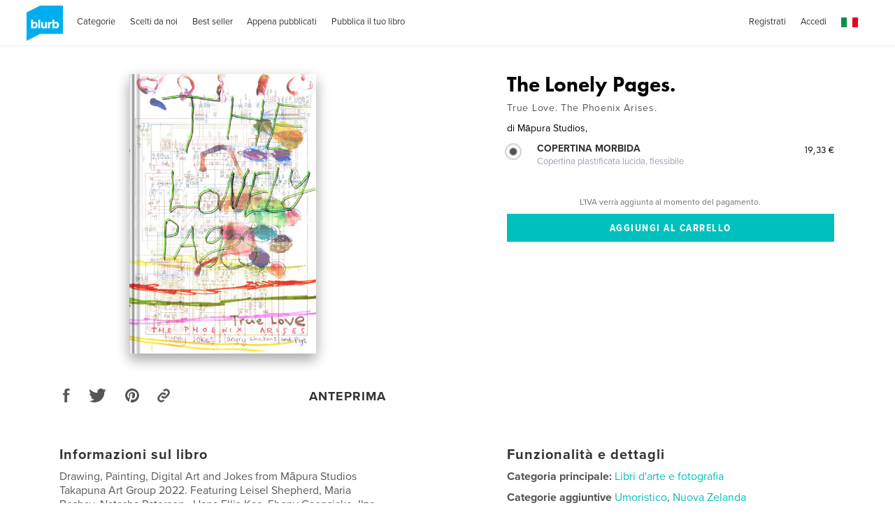

--- FILE ---
content_type: text/html; charset=utf-8
request_url: https://www.google.com/recaptcha/api2/anchor?ar=1&k=6LdYlHUUAAAAAGR0VR_KjlDMfvnnWb2XhZ4cAhOK&co=aHR0cHM6Ly9pdC5ibHVyYi5jb206NDQz&hl=it&v=PoyoqOPhxBO7pBk68S4YbpHZ&size=invisible&badge=inline&anchor-ms=20000&execute-ms=30000&cb=nhaj6qd03d9f
body_size: 49261
content:
<!DOCTYPE HTML><html dir="ltr" lang="it"><head><meta http-equiv="Content-Type" content="text/html; charset=UTF-8">
<meta http-equiv="X-UA-Compatible" content="IE=edge">
<title>reCAPTCHA</title>
<style type="text/css">
/* cyrillic-ext */
@font-face {
  font-family: 'Roboto';
  font-style: normal;
  font-weight: 400;
  font-stretch: 100%;
  src: url(//fonts.gstatic.com/s/roboto/v48/KFO7CnqEu92Fr1ME7kSn66aGLdTylUAMa3GUBHMdazTgWw.woff2) format('woff2');
  unicode-range: U+0460-052F, U+1C80-1C8A, U+20B4, U+2DE0-2DFF, U+A640-A69F, U+FE2E-FE2F;
}
/* cyrillic */
@font-face {
  font-family: 'Roboto';
  font-style: normal;
  font-weight: 400;
  font-stretch: 100%;
  src: url(//fonts.gstatic.com/s/roboto/v48/KFO7CnqEu92Fr1ME7kSn66aGLdTylUAMa3iUBHMdazTgWw.woff2) format('woff2');
  unicode-range: U+0301, U+0400-045F, U+0490-0491, U+04B0-04B1, U+2116;
}
/* greek-ext */
@font-face {
  font-family: 'Roboto';
  font-style: normal;
  font-weight: 400;
  font-stretch: 100%;
  src: url(//fonts.gstatic.com/s/roboto/v48/KFO7CnqEu92Fr1ME7kSn66aGLdTylUAMa3CUBHMdazTgWw.woff2) format('woff2');
  unicode-range: U+1F00-1FFF;
}
/* greek */
@font-face {
  font-family: 'Roboto';
  font-style: normal;
  font-weight: 400;
  font-stretch: 100%;
  src: url(//fonts.gstatic.com/s/roboto/v48/KFO7CnqEu92Fr1ME7kSn66aGLdTylUAMa3-UBHMdazTgWw.woff2) format('woff2');
  unicode-range: U+0370-0377, U+037A-037F, U+0384-038A, U+038C, U+038E-03A1, U+03A3-03FF;
}
/* math */
@font-face {
  font-family: 'Roboto';
  font-style: normal;
  font-weight: 400;
  font-stretch: 100%;
  src: url(//fonts.gstatic.com/s/roboto/v48/KFO7CnqEu92Fr1ME7kSn66aGLdTylUAMawCUBHMdazTgWw.woff2) format('woff2');
  unicode-range: U+0302-0303, U+0305, U+0307-0308, U+0310, U+0312, U+0315, U+031A, U+0326-0327, U+032C, U+032F-0330, U+0332-0333, U+0338, U+033A, U+0346, U+034D, U+0391-03A1, U+03A3-03A9, U+03B1-03C9, U+03D1, U+03D5-03D6, U+03F0-03F1, U+03F4-03F5, U+2016-2017, U+2034-2038, U+203C, U+2040, U+2043, U+2047, U+2050, U+2057, U+205F, U+2070-2071, U+2074-208E, U+2090-209C, U+20D0-20DC, U+20E1, U+20E5-20EF, U+2100-2112, U+2114-2115, U+2117-2121, U+2123-214F, U+2190, U+2192, U+2194-21AE, U+21B0-21E5, U+21F1-21F2, U+21F4-2211, U+2213-2214, U+2216-22FF, U+2308-230B, U+2310, U+2319, U+231C-2321, U+2336-237A, U+237C, U+2395, U+239B-23B7, U+23D0, U+23DC-23E1, U+2474-2475, U+25AF, U+25B3, U+25B7, U+25BD, U+25C1, U+25CA, U+25CC, U+25FB, U+266D-266F, U+27C0-27FF, U+2900-2AFF, U+2B0E-2B11, U+2B30-2B4C, U+2BFE, U+3030, U+FF5B, U+FF5D, U+1D400-1D7FF, U+1EE00-1EEFF;
}
/* symbols */
@font-face {
  font-family: 'Roboto';
  font-style: normal;
  font-weight: 400;
  font-stretch: 100%;
  src: url(//fonts.gstatic.com/s/roboto/v48/KFO7CnqEu92Fr1ME7kSn66aGLdTylUAMaxKUBHMdazTgWw.woff2) format('woff2');
  unicode-range: U+0001-000C, U+000E-001F, U+007F-009F, U+20DD-20E0, U+20E2-20E4, U+2150-218F, U+2190, U+2192, U+2194-2199, U+21AF, U+21E6-21F0, U+21F3, U+2218-2219, U+2299, U+22C4-22C6, U+2300-243F, U+2440-244A, U+2460-24FF, U+25A0-27BF, U+2800-28FF, U+2921-2922, U+2981, U+29BF, U+29EB, U+2B00-2BFF, U+4DC0-4DFF, U+FFF9-FFFB, U+10140-1018E, U+10190-1019C, U+101A0, U+101D0-101FD, U+102E0-102FB, U+10E60-10E7E, U+1D2C0-1D2D3, U+1D2E0-1D37F, U+1F000-1F0FF, U+1F100-1F1AD, U+1F1E6-1F1FF, U+1F30D-1F30F, U+1F315, U+1F31C, U+1F31E, U+1F320-1F32C, U+1F336, U+1F378, U+1F37D, U+1F382, U+1F393-1F39F, U+1F3A7-1F3A8, U+1F3AC-1F3AF, U+1F3C2, U+1F3C4-1F3C6, U+1F3CA-1F3CE, U+1F3D4-1F3E0, U+1F3ED, U+1F3F1-1F3F3, U+1F3F5-1F3F7, U+1F408, U+1F415, U+1F41F, U+1F426, U+1F43F, U+1F441-1F442, U+1F444, U+1F446-1F449, U+1F44C-1F44E, U+1F453, U+1F46A, U+1F47D, U+1F4A3, U+1F4B0, U+1F4B3, U+1F4B9, U+1F4BB, U+1F4BF, U+1F4C8-1F4CB, U+1F4D6, U+1F4DA, U+1F4DF, U+1F4E3-1F4E6, U+1F4EA-1F4ED, U+1F4F7, U+1F4F9-1F4FB, U+1F4FD-1F4FE, U+1F503, U+1F507-1F50B, U+1F50D, U+1F512-1F513, U+1F53E-1F54A, U+1F54F-1F5FA, U+1F610, U+1F650-1F67F, U+1F687, U+1F68D, U+1F691, U+1F694, U+1F698, U+1F6AD, U+1F6B2, U+1F6B9-1F6BA, U+1F6BC, U+1F6C6-1F6CF, U+1F6D3-1F6D7, U+1F6E0-1F6EA, U+1F6F0-1F6F3, U+1F6F7-1F6FC, U+1F700-1F7FF, U+1F800-1F80B, U+1F810-1F847, U+1F850-1F859, U+1F860-1F887, U+1F890-1F8AD, U+1F8B0-1F8BB, U+1F8C0-1F8C1, U+1F900-1F90B, U+1F93B, U+1F946, U+1F984, U+1F996, U+1F9E9, U+1FA00-1FA6F, U+1FA70-1FA7C, U+1FA80-1FA89, U+1FA8F-1FAC6, U+1FACE-1FADC, U+1FADF-1FAE9, U+1FAF0-1FAF8, U+1FB00-1FBFF;
}
/* vietnamese */
@font-face {
  font-family: 'Roboto';
  font-style: normal;
  font-weight: 400;
  font-stretch: 100%;
  src: url(//fonts.gstatic.com/s/roboto/v48/KFO7CnqEu92Fr1ME7kSn66aGLdTylUAMa3OUBHMdazTgWw.woff2) format('woff2');
  unicode-range: U+0102-0103, U+0110-0111, U+0128-0129, U+0168-0169, U+01A0-01A1, U+01AF-01B0, U+0300-0301, U+0303-0304, U+0308-0309, U+0323, U+0329, U+1EA0-1EF9, U+20AB;
}
/* latin-ext */
@font-face {
  font-family: 'Roboto';
  font-style: normal;
  font-weight: 400;
  font-stretch: 100%;
  src: url(//fonts.gstatic.com/s/roboto/v48/KFO7CnqEu92Fr1ME7kSn66aGLdTylUAMa3KUBHMdazTgWw.woff2) format('woff2');
  unicode-range: U+0100-02BA, U+02BD-02C5, U+02C7-02CC, U+02CE-02D7, U+02DD-02FF, U+0304, U+0308, U+0329, U+1D00-1DBF, U+1E00-1E9F, U+1EF2-1EFF, U+2020, U+20A0-20AB, U+20AD-20C0, U+2113, U+2C60-2C7F, U+A720-A7FF;
}
/* latin */
@font-face {
  font-family: 'Roboto';
  font-style: normal;
  font-weight: 400;
  font-stretch: 100%;
  src: url(//fonts.gstatic.com/s/roboto/v48/KFO7CnqEu92Fr1ME7kSn66aGLdTylUAMa3yUBHMdazQ.woff2) format('woff2');
  unicode-range: U+0000-00FF, U+0131, U+0152-0153, U+02BB-02BC, U+02C6, U+02DA, U+02DC, U+0304, U+0308, U+0329, U+2000-206F, U+20AC, U+2122, U+2191, U+2193, U+2212, U+2215, U+FEFF, U+FFFD;
}
/* cyrillic-ext */
@font-face {
  font-family: 'Roboto';
  font-style: normal;
  font-weight: 500;
  font-stretch: 100%;
  src: url(//fonts.gstatic.com/s/roboto/v48/KFO7CnqEu92Fr1ME7kSn66aGLdTylUAMa3GUBHMdazTgWw.woff2) format('woff2');
  unicode-range: U+0460-052F, U+1C80-1C8A, U+20B4, U+2DE0-2DFF, U+A640-A69F, U+FE2E-FE2F;
}
/* cyrillic */
@font-face {
  font-family: 'Roboto';
  font-style: normal;
  font-weight: 500;
  font-stretch: 100%;
  src: url(//fonts.gstatic.com/s/roboto/v48/KFO7CnqEu92Fr1ME7kSn66aGLdTylUAMa3iUBHMdazTgWw.woff2) format('woff2');
  unicode-range: U+0301, U+0400-045F, U+0490-0491, U+04B0-04B1, U+2116;
}
/* greek-ext */
@font-face {
  font-family: 'Roboto';
  font-style: normal;
  font-weight: 500;
  font-stretch: 100%;
  src: url(//fonts.gstatic.com/s/roboto/v48/KFO7CnqEu92Fr1ME7kSn66aGLdTylUAMa3CUBHMdazTgWw.woff2) format('woff2');
  unicode-range: U+1F00-1FFF;
}
/* greek */
@font-face {
  font-family: 'Roboto';
  font-style: normal;
  font-weight: 500;
  font-stretch: 100%;
  src: url(//fonts.gstatic.com/s/roboto/v48/KFO7CnqEu92Fr1ME7kSn66aGLdTylUAMa3-UBHMdazTgWw.woff2) format('woff2');
  unicode-range: U+0370-0377, U+037A-037F, U+0384-038A, U+038C, U+038E-03A1, U+03A3-03FF;
}
/* math */
@font-face {
  font-family: 'Roboto';
  font-style: normal;
  font-weight: 500;
  font-stretch: 100%;
  src: url(//fonts.gstatic.com/s/roboto/v48/KFO7CnqEu92Fr1ME7kSn66aGLdTylUAMawCUBHMdazTgWw.woff2) format('woff2');
  unicode-range: U+0302-0303, U+0305, U+0307-0308, U+0310, U+0312, U+0315, U+031A, U+0326-0327, U+032C, U+032F-0330, U+0332-0333, U+0338, U+033A, U+0346, U+034D, U+0391-03A1, U+03A3-03A9, U+03B1-03C9, U+03D1, U+03D5-03D6, U+03F0-03F1, U+03F4-03F5, U+2016-2017, U+2034-2038, U+203C, U+2040, U+2043, U+2047, U+2050, U+2057, U+205F, U+2070-2071, U+2074-208E, U+2090-209C, U+20D0-20DC, U+20E1, U+20E5-20EF, U+2100-2112, U+2114-2115, U+2117-2121, U+2123-214F, U+2190, U+2192, U+2194-21AE, U+21B0-21E5, U+21F1-21F2, U+21F4-2211, U+2213-2214, U+2216-22FF, U+2308-230B, U+2310, U+2319, U+231C-2321, U+2336-237A, U+237C, U+2395, U+239B-23B7, U+23D0, U+23DC-23E1, U+2474-2475, U+25AF, U+25B3, U+25B7, U+25BD, U+25C1, U+25CA, U+25CC, U+25FB, U+266D-266F, U+27C0-27FF, U+2900-2AFF, U+2B0E-2B11, U+2B30-2B4C, U+2BFE, U+3030, U+FF5B, U+FF5D, U+1D400-1D7FF, U+1EE00-1EEFF;
}
/* symbols */
@font-face {
  font-family: 'Roboto';
  font-style: normal;
  font-weight: 500;
  font-stretch: 100%;
  src: url(//fonts.gstatic.com/s/roboto/v48/KFO7CnqEu92Fr1ME7kSn66aGLdTylUAMaxKUBHMdazTgWw.woff2) format('woff2');
  unicode-range: U+0001-000C, U+000E-001F, U+007F-009F, U+20DD-20E0, U+20E2-20E4, U+2150-218F, U+2190, U+2192, U+2194-2199, U+21AF, U+21E6-21F0, U+21F3, U+2218-2219, U+2299, U+22C4-22C6, U+2300-243F, U+2440-244A, U+2460-24FF, U+25A0-27BF, U+2800-28FF, U+2921-2922, U+2981, U+29BF, U+29EB, U+2B00-2BFF, U+4DC0-4DFF, U+FFF9-FFFB, U+10140-1018E, U+10190-1019C, U+101A0, U+101D0-101FD, U+102E0-102FB, U+10E60-10E7E, U+1D2C0-1D2D3, U+1D2E0-1D37F, U+1F000-1F0FF, U+1F100-1F1AD, U+1F1E6-1F1FF, U+1F30D-1F30F, U+1F315, U+1F31C, U+1F31E, U+1F320-1F32C, U+1F336, U+1F378, U+1F37D, U+1F382, U+1F393-1F39F, U+1F3A7-1F3A8, U+1F3AC-1F3AF, U+1F3C2, U+1F3C4-1F3C6, U+1F3CA-1F3CE, U+1F3D4-1F3E0, U+1F3ED, U+1F3F1-1F3F3, U+1F3F5-1F3F7, U+1F408, U+1F415, U+1F41F, U+1F426, U+1F43F, U+1F441-1F442, U+1F444, U+1F446-1F449, U+1F44C-1F44E, U+1F453, U+1F46A, U+1F47D, U+1F4A3, U+1F4B0, U+1F4B3, U+1F4B9, U+1F4BB, U+1F4BF, U+1F4C8-1F4CB, U+1F4D6, U+1F4DA, U+1F4DF, U+1F4E3-1F4E6, U+1F4EA-1F4ED, U+1F4F7, U+1F4F9-1F4FB, U+1F4FD-1F4FE, U+1F503, U+1F507-1F50B, U+1F50D, U+1F512-1F513, U+1F53E-1F54A, U+1F54F-1F5FA, U+1F610, U+1F650-1F67F, U+1F687, U+1F68D, U+1F691, U+1F694, U+1F698, U+1F6AD, U+1F6B2, U+1F6B9-1F6BA, U+1F6BC, U+1F6C6-1F6CF, U+1F6D3-1F6D7, U+1F6E0-1F6EA, U+1F6F0-1F6F3, U+1F6F7-1F6FC, U+1F700-1F7FF, U+1F800-1F80B, U+1F810-1F847, U+1F850-1F859, U+1F860-1F887, U+1F890-1F8AD, U+1F8B0-1F8BB, U+1F8C0-1F8C1, U+1F900-1F90B, U+1F93B, U+1F946, U+1F984, U+1F996, U+1F9E9, U+1FA00-1FA6F, U+1FA70-1FA7C, U+1FA80-1FA89, U+1FA8F-1FAC6, U+1FACE-1FADC, U+1FADF-1FAE9, U+1FAF0-1FAF8, U+1FB00-1FBFF;
}
/* vietnamese */
@font-face {
  font-family: 'Roboto';
  font-style: normal;
  font-weight: 500;
  font-stretch: 100%;
  src: url(//fonts.gstatic.com/s/roboto/v48/KFO7CnqEu92Fr1ME7kSn66aGLdTylUAMa3OUBHMdazTgWw.woff2) format('woff2');
  unicode-range: U+0102-0103, U+0110-0111, U+0128-0129, U+0168-0169, U+01A0-01A1, U+01AF-01B0, U+0300-0301, U+0303-0304, U+0308-0309, U+0323, U+0329, U+1EA0-1EF9, U+20AB;
}
/* latin-ext */
@font-face {
  font-family: 'Roboto';
  font-style: normal;
  font-weight: 500;
  font-stretch: 100%;
  src: url(//fonts.gstatic.com/s/roboto/v48/KFO7CnqEu92Fr1ME7kSn66aGLdTylUAMa3KUBHMdazTgWw.woff2) format('woff2');
  unicode-range: U+0100-02BA, U+02BD-02C5, U+02C7-02CC, U+02CE-02D7, U+02DD-02FF, U+0304, U+0308, U+0329, U+1D00-1DBF, U+1E00-1E9F, U+1EF2-1EFF, U+2020, U+20A0-20AB, U+20AD-20C0, U+2113, U+2C60-2C7F, U+A720-A7FF;
}
/* latin */
@font-face {
  font-family: 'Roboto';
  font-style: normal;
  font-weight: 500;
  font-stretch: 100%;
  src: url(//fonts.gstatic.com/s/roboto/v48/KFO7CnqEu92Fr1ME7kSn66aGLdTylUAMa3yUBHMdazQ.woff2) format('woff2');
  unicode-range: U+0000-00FF, U+0131, U+0152-0153, U+02BB-02BC, U+02C6, U+02DA, U+02DC, U+0304, U+0308, U+0329, U+2000-206F, U+20AC, U+2122, U+2191, U+2193, U+2212, U+2215, U+FEFF, U+FFFD;
}
/* cyrillic-ext */
@font-face {
  font-family: 'Roboto';
  font-style: normal;
  font-weight: 900;
  font-stretch: 100%;
  src: url(//fonts.gstatic.com/s/roboto/v48/KFO7CnqEu92Fr1ME7kSn66aGLdTylUAMa3GUBHMdazTgWw.woff2) format('woff2');
  unicode-range: U+0460-052F, U+1C80-1C8A, U+20B4, U+2DE0-2DFF, U+A640-A69F, U+FE2E-FE2F;
}
/* cyrillic */
@font-face {
  font-family: 'Roboto';
  font-style: normal;
  font-weight: 900;
  font-stretch: 100%;
  src: url(//fonts.gstatic.com/s/roboto/v48/KFO7CnqEu92Fr1ME7kSn66aGLdTylUAMa3iUBHMdazTgWw.woff2) format('woff2');
  unicode-range: U+0301, U+0400-045F, U+0490-0491, U+04B0-04B1, U+2116;
}
/* greek-ext */
@font-face {
  font-family: 'Roboto';
  font-style: normal;
  font-weight: 900;
  font-stretch: 100%;
  src: url(//fonts.gstatic.com/s/roboto/v48/KFO7CnqEu92Fr1ME7kSn66aGLdTylUAMa3CUBHMdazTgWw.woff2) format('woff2');
  unicode-range: U+1F00-1FFF;
}
/* greek */
@font-face {
  font-family: 'Roboto';
  font-style: normal;
  font-weight: 900;
  font-stretch: 100%;
  src: url(//fonts.gstatic.com/s/roboto/v48/KFO7CnqEu92Fr1ME7kSn66aGLdTylUAMa3-UBHMdazTgWw.woff2) format('woff2');
  unicode-range: U+0370-0377, U+037A-037F, U+0384-038A, U+038C, U+038E-03A1, U+03A3-03FF;
}
/* math */
@font-face {
  font-family: 'Roboto';
  font-style: normal;
  font-weight: 900;
  font-stretch: 100%;
  src: url(//fonts.gstatic.com/s/roboto/v48/KFO7CnqEu92Fr1ME7kSn66aGLdTylUAMawCUBHMdazTgWw.woff2) format('woff2');
  unicode-range: U+0302-0303, U+0305, U+0307-0308, U+0310, U+0312, U+0315, U+031A, U+0326-0327, U+032C, U+032F-0330, U+0332-0333, U+0338, U+033A, U+0346, U+034D, U+0391-03A1, U+03A3-03A9, U+03B1-03C9, U+03D1, U+03D5-03D6, U+03F0-03F1, U+03F4-03F5, U+2016-2017, U+2034-2038, U+203C, U+2040, U+2043, U+2047, U+2050, U+2057, U+205F, U+2070-2071, U+2074-208E, U+2090-209C, U+20D0-20DC, U+20E1, U+20E5-20EF, U+2100-2112, U+2114-2115, U+2117-2121, U+2123-214F, U+2190, U+2192, U+2194-21AE, U+21B0-21E5, U+21F1-21F2, U+21F4-2211, U+2213-2214, U+2216-22FF, U+2308-230B, U+2310, U+2319, U+231C-2321, U+2336-237A, U+237C, U+2395, U+239B-23B7, U+23D0, U+23DC-23E1, U+2474-2475, U+25AF, U+25B3, U+25B7, U+25BD, U+25C1, U+25CA, U+25CC, U+25FB, U+266D-266F, U+27C0-27FF, U+2900-2AFF, U+2B0E-2B11, U+2B30-2B4C, U+2BFE, U+3030, U+FF5B, U+FF5D, U+1D400-1D7FF, U+1EE00-1EEFF;
}
/* symbols */
@font-face {
  font-family: 'Roboto';
  font-style: normal;
  font-weight: 900;
  font-stretch: 100%;
  src: url(//fonts.gstatic.com/s/roboto/v48/KFO7CnqEu92Fr1ME7kSn66aGLdTylUAMaxKUBHMdazTgWw.woff2) format('woff2');
  unicode-range: U+0001-000C, U+000E-001F, U+007F-009F, U+20DD-20E0, U+20E2-20E4, U+2150-218F, U+2190, U+2192, U+2194-2199, U+21AF, U+21E6-21F0, U+21F3, U+2218-2219, U+2299, U+22C4-22C6, U+2300-243F, U+2440-244A, U+2460-24FF, U+25A0-27BF, U+2800-28FF, U+2921-2922, U+2981, U+29BF, U+29EB, U+2B00-2BFF, U+4DC0-4DFF, U+FFF9-FFFB, U+10140-1018E, U+10190-1019C, U+101A0, U+101D0-101FD, U+102E0-102FB, U+10E60-10E7E, U+1D2C0-1D2D3, U+1D2E0-1D37F, U+1F000-1F0FF, U+1F100-1F1AD, U+1F1E6-1F1FF, U+1F30D-1F30F, U+1F315, U+1F31C, U+1F31E, U+1F320-1F32C, U+1F336, U+1F378, U+1F37D, U+1F382, U+1F393-1F39F, U+1F3A7-1F3A8, U+1F3AC-1F3AF, U+1F3C2, U+1F3C4-1F3C6, U+1F3CA-1F3CE, U+1F3D4-1F3E0, U+1F3ED, U+1F3F1-1F3F3, U+1F3F5-1F3F7, U+1F408, U+1F415, U+1F41F, U+1F426, U+1F43F, U+1F441-1F442, U+1F444, U+1F446-1F449, U+1F44C-1F44E, U+1F453, U+1F46A, U+1F47D, U+1F4A3, U+1F4B0, U+1F4B3, U+1F4B9, U+1F4BB, U+1F4BF, U+1F4C8-1F4CB, U+1F4D6, U+1F4DA, U+1F4DF, U+1F4E3-1F4E6, U+1F4EA-1F4ED, U+1F4F7, U+1F4F9-1F4FB, U+1F4FD-1F4FE, U+1F503, U+1F507-1F50B, U+1F50D, U+1F512-1F513, U+1F53E-1F54A, U+1F54F-1F5FA, U+1F610, U+1F650-1F67F, U+1F687, U+1F68D, U+1F691, U+1F694, U+1F698, U+1F6AD, U+1F6B2, U+1F6B9-1F6BA, U+1F6BC, U+1F6C6-1F6CF, U+1F6D3-1F6D7, U+1F6E0-1F6EA, U+1F6F0-1F6F3, U+1F6F7-1F6FC, U+1F700-1F7FF, U+1F800-1F80B, U+1F810-1F847, U+1F850-1F859, U+1F860-1F887, U+1F890-1F8AD, U+1F8B0-1F8BB, U+1F8C0-1F8C1, U+1F900-1F90B, U+1F93B, U+1F946, U+1F984, U+1F996, U+1F9E9, U+1FA00-1FA6F, U+1FA70-1FA7C, U+1FA80-1FA89, U+1FA8F-1FAC6, U+1FACE-1FADC, U+1FADF-1FAE9, U+1FAF0-1FAF8, U+1FB00-1FBFF;
}
/* vietnamese */
@font-face {
  font-family: 'Roboto';
  font-style: normal;
  font-weight: 900;
  font-stretch: 100%;
  src: url(//fonts.gstatic.com/s/roboto/v48/KFO7CnqEu92Fr1ME7kSn66aGLdTylUAMa3OUBHMdazTgWw.woff2) format('woff2');
  unicode-range: U+0102-0103, U+0110-0111, U+0128-0129, U+0168-0169, U+01A0-01A1, U+01AF-01B0, U+0300-0301, U+0303-0304, U+0308-0309, U+0323, U+0329, U+1EA0-1EF9, U+20AB;
}
/* latin-ext */
@font-face {
  font-family: 'Roboto';
  font-style: normal;
  font-weight: 900;
  font-stretch: 100%;
  src: url(//fonts.gstatic.com/s/roboto/v48/KFO7CnqEu92Fr1ME7kSn66aGLdTylUAMa3KUBHMdazTgWw.woff2) format('woff2');
  unicode-range: U+0100-02BA, U+02BD-02C5, U+02C7-02CC, U+02CE-02D7, U+02DD-02FF, U+0304, U+0308, U+0329, U+1D00-1DBF, U+1E00-1E9F, U+1EF2-1EFF, U+2020, U+20A0-20AB, U+20AD-20C0, U+2113, U+2C60-2C7F, U+A720-A7FF;
}
/* latin */
@font-face {
  font-family: 'Roboto';
  font-style: normal;
  font-weight: 900;
  font-stretch: 100%;
  src: url(//fonts.gstatic.com/s/roboto/v48/KFO7CnqEu92Fr1ME7kSn66aGLdTylUAMa3yUBHMdazQ.woff2) format('woff2');
  unicode-range: U+0000-00FF, U+0131, U+0152-0153, U+02BB-02BC, U+02C6, U+02DA, U+02DC, U+0304, U+0308, U+0329, U+2000-206F, U+20AC, U+2122, U+2191, U+2193, U+2212, U+2215, U+FEFF, U+FFFD;
}

</style>
<link rel="stylesheet" type="text/css" href="https://www.gstatic.com/recaptcha/releases/PoyoqOPhxBO7pBk68S4YbpHZ/styles__ltr.css">
<script nonce="645AITreLO96PjuBpl-_Nw" type="text/javascript">window['__recaptcha_api'] = 'https://www.google.com/recaptcha/api2/';</script>
<script type="text/javascript" src="https://www.gstatic.com/recaptcha/releases/PoyoqOPhxBO7pBk68S4YbpHZ/recaptcha__it.js" nonce="645AITreLO96PjuBpl-_Nw">
      
    </script></head>
<body><div id="rc-anchor-alert" class="rc-anchor-alert"></div>
<input type="hidden" id="recaptcha-token" value="[base64]">
<script type="text/javascript" nonce="645AITreLO96PjuBpl-_Nw">
      recaptcha.anchor.Main.init("[\x22ainput\x22,[\x22bgdata\x22,\x22\x22,\[base64]/[base64]/[base64]/[base64]/cjw8ejpyPj4+eil9Y2F0Y2gobCl7dGhyb3cgbDt9fSxIPWZ1bmN0aW9uKHcsdCx6KXtpZih3PT0xOTR8fHc9PTIwOCl0LnZbd10/dC52W3ddLmNvbmNhdCh6KTp0LnZbd109b2Yoeix0KTtlbHNle2lmKHQuYkImJnchPTMxNylyZXR1cm47dz09NjZ8fHc9PTEyMnx8dz09NDcwfHx3PT00NHx8dz09NDE2fHx3PT0zOTd8fHc9PTQyMXx8dz09Njh8fHc9PTcwfHx3PT0xODQ/[base64]/[base64]/[base64]/bmV3IGRbVl0oSlswXSk6cD09Mj9uZXcgZFtWXShKWzBdLEpbMV0pOnA9PTM/bmV3IGRbVl0oSlswXSxKWzFdLEpbMl0pOnA9PTQ/[base64]/[base64]/[base64]/[base64]\x22,\[base64]\\u003d\\u003d\x22,\[base64]/Do2bCksKowrPDqAVUHmXDvMOoZUkdCsKITxoewqHDnyHCn8K+LmvCr8OaK8OJw5zCr8OLw5fDncK2wp/ClERPwqU/L8Kbw7YFwrlCwrjCognDrMOebi7Ci8Ofa37DusOgbXJ1JMOIR8KTwp/CvMOlw47Dm14cFmrDscKswp90wovDlnrCk8Kuw6PDiMOzwrM4w4HDoMKKSQXDrRhQNgXDuiJmw4RBNmLDhyvCrcKIXyHDtMK0wqAHIQNZG8OYEsKXw43DmcK1wq3CpkUySFLCgMOzJcKfwoZoT2LCjcK4wqXDoxE8YAjDrMOLcsKdwp7Csz9ewrtywoDCoMOhVsOYw5/CiW3CvSEPw43DhgxDwqbDscKvwrXCt8KkWsOVwqzClFTCo3HCkXF0w6fDumrCvcK3NmYMf8Ouw4DDlhNJJRHDucOaDMKUwoTDiTTDsMOTJcOED1pLVcOXZMOUfCcMQMOMIsKowqXCmMKMwrPDiRRIw5lJw7/DgsOeNsKPW8KhOcOeF8OuU8Krw73DtknCkmPDoGB+KcKqw6jCg8O2wqzDn8KgcsOMwrfDp0MwKCrClivDhQNHJsK2w4bDuQnDuWY8NcOrwrtvwrd4QinCkn8pQ8KUwpPCm8Ouw7pEa8KRJ8KMw6x0wrohwrHDgsKnwoMdTHTChcK4wpswwp0CO8ODasKhw5/DmB87Y8OnLcKyw7zDt8OPVC9Kw6fDnQzDnzvCjQNZClMsIwjDn8O6OjATwoXCjnnCm2jChsKCwprDmcKJYy/CnDXCiiNhcU/[base64]/Cm8OVwpbDu8Kaw5kcQMKDOsOzAMOUbFQ0w5IRDi/CpsKSw5gDw5AhfQBtwrPDpxrDsMOVw514wol3UsOMI8Kbwoo5w5ATwoPDli/[base64]/CkC/CmMK5J8OadsKTCgfCkGQfScKmw4vCgsOGwqhKw5rDocKwDsOHP199WcO/FRxkckjCqcKpwosBwpLDji7Dj8KYUcKgw5c2VcK2w6vCgMKAHSbCknrCm8KKW8O4wp7Chy/[base64]/W0gzw5vClsOpBsKZwpBILhXDvsO3EB4Mw7Qie8KqwqHDqz/CjkfCvcOtBGvDgMKuw7bDpsOeNmjCncOkwoUEQGzCncKlwohywp7CjBNXFWHCmw7DocOObxTClcOZD3UiYcOtNcKreMOywqEwwq/CkRx1H8KtP8OiGMKaNcK9WR7CiFXCo0fDvcK+I8OYE8Knw6ZHXsOVdcO7wpgMwoUeJ1ASJMOreSzCh8KQwrHDucKcw47Cv8OtNcKod8OTNMOhPMOKwoJ4w4fClHnCuEcqel/CoMOVeUHDunEMYnPCkV8dwoVPDMKDCRXCgHBlwrh0wq/[base64]/Dsg7DisOHw4AVwq5cMcORJcKZbEDDg8KHwrHDr2MNQxwjw508WsKfw6zChsOTXlFVw6NiG8KNXWvDr8K+wppHI8OJW3PDt8K4LsKxAVEpb8KJCC0CXw4yworDiMO/GcOJwpx4fwbCqEnCncK6Vy4+woU0JMObKj3Dh8KpUgZjw63DnMKRDGZcFcKJwrB4Ny18J8KzSl3DumbDghghQ17DunoSw6BPw7hlJRwXflbDssO6w69nUMO7KioUM8KFV21Awq4hw53Dk3Z1WG/DgC/DqsKvHMOxwpXCgHRSZ8Oqw4Z8KcKeOwrDsFoyY0wmJH/CrsOlw73Dl8KMwpHDgsOnaMKZGGRBw7zCgU1gwohgScKXOGjCucK2w4zCtsOYwp/Cr8OIFsOKXMKqw6DCn3TCqsKUw5MPbxVXwqjDuMOmSsO7KcKSE8KRwrcgE1oqcgFCbU/[base64]/[base64]/bsKFw61yw6IKw7dyPcKCwrtAwr4SR0/CjWDDucOVU8OUwofDrUDCpRFYfWjDqcOnw7jDusObwqnCkcOPwp7DpzrCnRQOwo9Mw4PDgsKzwrvDoMKKwovCjlDDh8ODM1ZgbjEBw4XDtyjDlcK5fMOiDMOiw5LCj8OZKcKkw4TCk2/DhMODMMOpMw/[base64]/[base64]/[base64]/DmS7Cq8Kmw77DvBvCvEZHwqMLw6Ahw75yw5LCv8O7w63Ds8OKwoASXz00ICTCvcOowrJRWsKTVkUiw5IAw5PDocKGwqUaw7J6wrnCl8Oxw4HCicOOw4Q9OH/DilDCqjNuw5YLw45Jw6TDo2oQwp0PV8KiecODw6bClldIdMK9Y8Oywpxmw5pMw6Q7w47DnnUTwoNvFDplJcOEQsOewo/Di30eVcKfYjRdCmYOM0QFwr3Cv8Ktw6QNw69tEG5MQ8KtwrVbw74MwprDpzFVw6/[base64]/DpsKoZcOYwqlKwpjDrMOswrp/w77DrMKDZsOdw4Y8csOOU1Fyw57CosKDwqJwCmPDvh3CrxJDJylew7XDhsOqwqvCrsOvd8Klw63CiUVnDcO/[base64]/DmwnDtMOlDcOiZ8O7wonDg8KKJ8OSwoXCrMKDw6fDmT/[base64]/CnsOOwpIdwpbDklDCmsORTMOME2LDrMO3BcK/NcOKw6kSw7hCw60fanjCjhHCggrCtsKvBxpyUgLCk2oww6kWYAXCuMK0YB8vOMKzw61ewq/Cm1jDrsKUw6pzwoHDv8OMwpFuJcOAwopsw4zDl8O3bm7CjCjDtsOEwrN5cBXCicK+PQbDqMKcRcK1YyEWV8KhwozCrMKQN0jDjsO9wpYqZELDrcOwKgrCssKgXhnDksKcwpJFw5vDkhzCk20Cw5cmN8KvwpJrwqs5DsOZLBUtRlJnVsOiZXA/W8Ouw4FQQTDDlkvCuVZcWWkFw7XCrMKhacKcw6NKWsKiwqQOVAzDkWbCtW8UwphMw77CqzXCgsK3w6/DuiXCu0bCnw0fBMODIsK5wpUCYmjDtMOqFsOfwobDjT9zw7/[base64]/ClcKGw5hzPXEgb8KwJlN0wq3CjcK4RcKsGcKiw7zCr8OZPsKURcKpwrLCvsOxwpJhwq3CoXoBOhlBTcKmUMK2RnLDl8Oow65UGCQ4w5jCjcOpB8Kac1/CqsOlMFgvw4ZeX8K5E8ONwpQvw714BMOtw4Iqwr8nw73Cg8OhGiRaMcO/[base64]/[base64]/dCQLCSrCmMOZwp9xb8OZw6jCjlRcwpnDij3DjMO0VcKlw4Q5GUUpOTwewrxqQSHDkcKnDMOueMKiacO0wrPDgsKaV1ZRHBjCoMOUVEDChHzDmQUYw79lN8OTwpVAw4fCtFppw47DqcKbwq5JPsKSw5vCq1HDssO/w6JlLhEmwrzCpsOPwrvCvhgoTGYaL0zCqcK4w7HCvcO9wpt2wqIrw4DCuMOIw7pTS3zCs2HDiGVgTBHDmcKAPMKQPxV5w5fDrGMQchbClMKQwp40YcOaLyhXIgJswoJ7w4rCj8OUw7XCrjAlw5TCtsOiw57CqDwFbwNpwr/Dg0RjwowoTMKhc8OQdy9bw4DCnMOeThFBTSbCgcKDGg7CusKZbB04IiMrw5pdLG3DqsKvQsKCwopRwp3DtsKGSULCoGFSUQt8PsO0w6LDggXCqcOTw5wRbWdWw55ROMKZSsOLwqt+GHIFbcKAwo8+HXZ0ZQ/DpkDDmMOWI8O+w4MHw7h+ZsOww5xqGMOKwpojJzPDjMKPbcOOw4XDvcKYwq3ClWjDkcOIw5dZN8OfUcOwUw7CmBfDgMKeNEbDtMKFP8KfO23DpMOtCwIbw7jDlsK3BMOSL0LCo33DhcK6wo7ChmIdZHQAwrYMwpcMw7nClWPDiMKOwp/DnhQMLgEzwr8FLDcCIwHDmsO4b8KWMktrGDPDjMKZIHHCrMKPKHbDpMOeesKqwqYJwoUvCzvCocKOwr3CmcKKw43Ds8Ojw6DCtMO8wobCvMOqUsOTKSzDjHDCssOsA8O6wpUfWHRJOXXCpxY8QD7DkB0nwrYjewcMDsKAwp/[base64]/Dv1XDuRg2YMO6ZcKZQ8KZw7gWwqHDsAcsCcOkw6nCiE89BcOxw5fDlsOeesOAw7DDtsOywoBERkhvwrIjVcKtw6LDnjozwqnDsk3CtRDDlsOtw5sNR8KXwplQDjxHw4/[base64]/w53Cj8OJw6rDrcOkwoIzEzTDgSQcwoQpRMOMwqHDoF/Ds8KEw6QOwpLCvsKqYz3CjcKpw7PDvHQmHDTClcOgwr1bAWNeT8ONw4zCiMOtHX80wqnCtsOnw77CvcKdwoorJsO2aMOpw4QVw7LDu3lAeiVhN8OOaF/[base64]/wovDqyNKwotAL0/Csi3CmArCjl7DvMKXVcKCwpMiVxxXw4Y+w5R6woMhal/CrMO4WCPCjA0CJMOMw5TCqx8GUy7DpXvDnsKQw7d8wqgkD2l7JsKew4YWw7M9w5NpdAgAUsOFwqRIwqvDtMOvNsKQU1t+eMOeZBBFXDfDk8O3YsO6QsOefcKFwr/CnsOaw6pFw5sZw5TDlWxjch1Zw4PDocKxwq1Nw5osdFhsw5HDv1/DgsKxUn7DnsKow7XDvhXDqHjChsKYdcOZbMOYGcOxwrxKwpdfE0/[base64]/FcKowqsWJVrDsgrCoB7Dp8KHAmHChMKBwrspLksZKHbCpR/CscOVUjBtw7ZBCBHDj8KFw49lw7kyVcKvw7Uow4/CksOGw5hNO0Z3fSzDtMKZFSvCpsKkw5rCpMK5w6xAKcOsSy9XK0fDpcKEwotNLWTCscKwwpIAUBx6wpcBGl/DsjfCgWEkw67DpUDChcKUJMK6w5IWw4sIawcERw5cw4XDrBlPw7bCqCfCqCt/Tm/[base64]/w7fCoHHCtRVRdG0FHgLCjcKzw6plwoDDmirDkMOKwpsWw6fCiMKKJ8K7McO9CxTCiDMEw4fDsMO5w4vDp8OnA8O7BBcfwqVbPlvCjcOPwqh9wpLDmkjCoWHDi8KOJcOlw6Ebwo9lYnXDtUnDhSMULDrDqyLDsMK2BG/Dtld9w4/[base64]/Ch8O5w4bCvsKwwoJyf8OawrzCon7DoTHCtMOHw77Cm1fDqmtjJWdJw4o0csKxPMKew5sOw5YPwq/CicO4wqYXwrLDsGQlw5wtbsKWOjvDsCx5w5x8wqkoUgnDilchwr4+M8OIwpchScOswq1LwqIIN8OZAkMedsOCKsKMRxsmw4RkOn3Do8OLGMK3wr/CrgPDtHDCgcObw4zDjHdGU8OMw5zCgsO2a8O0wo18wrzDtcOZT8KrRsOIw7XDrMO9IHwuwqcnPcKSGMOxwqnDq8K8Gj5GRsKWV8Oew4wkwpHDjsOTCsKiWMKYJy/DssOowqpyQsKLJiZNDMOdwrdGwqhVVcKnJMKJwrYZwp1Fw4PDuMOfBjHDrsOPw6o0EwfDj8OPMcO5bFrCs2LChMOCRWAWOcKgEMK8DCcrfcOTFMOHVcKqB8ObBRJdLlQ0RsO8KT07PBDDhk5Mw6dUSAdEHcOFYmDCsXtHw7l5w5h/[base64]/ClsO3ODXDp2DCpCrDqybCkcOwJ8OlEcOVw7LCn8K2WjjCjcOOw4U9SUHChcOmZMKLd8KHZcOpS2/CrRLCsS3CqiE6CEM3WGILw54Gw7nChzDDj8KDDmwOGR7DhcK5w6ILwoRQFDXDu8Oowr/DnsKFwq7CiQzCv8OIw7Etw6fDv8KCw4A1P2DDt8OXasKEG8O4E8KNEMK1KMK+cwICVT3CjhbDh8O1EX/DvMK2wqvCgcOJw5nDoRvCnSQBw4XCqnwnQwHDtSE8w6XCjT/DnQ4YIxPDsgdTM8KWw50qKHjCq8ORFsOcwqHDksO7wrXCv8KYwpAXwoIGwo/CjS1wEngvOsKxwrJow45nwocswqrCv8O0McKoAcKfc3JsWnI9wrp4b8K1KsOkCMObwp8Jw58yw5XClD9SFMOUwqbDncK3wow/w6jDpXrDj8KATcK9AEwTS3/CrMOPw6rDs8KBwqbCnTjDl14cwpcEacKawp/DjA/[base64]/w6fDr8OuwrZWYsOsS8KkwqQPw5MNPsOWw50tw6nCssO5PGbCn8K8w4hKwqhmw5XCjsOmNk9pNsO/JcKJPFvDpDvDl8KWw64mwrxrwrjDnlB5XlvCr8O3wrzDpMKdwr3CnzcyHBoHw4o0wrPDoGhZNlDCrVHDhsOawpzDsDPCp8OmFlDCs8KiWh7DjsO3w5AfY8OQw7fDgFLDvsO+KsK/Q8ONwpHDg0PCgMOQdsOTw7TDpRZRw5JMbcObwo3DlGUgwpIwwoPCgEbDtyUJw4HCuFDDkRo/F8KtNBvCoHZ3ZMKMH2wbW8KrPsKlZRbCpz7Dj8OkZ0wCw7dewrkKGcK8w6LCscK9RlnCrMOww6wlw5stwqhAdyzDusORwowRwpfDqQXCl2DCt8ObJsO7VHhGAitPw7TCoBQ9w6LCr8OXwojDj2duJUPDoMOyWsKEw6VlYVkvdcKWDMKdDgtpcVzDncO5Nlghw5x/[base64]/W8OxH8OUwpcpSsOlbsKgD8O2QmvCmF7CtEXDrsO7BgDCiMKfeWzDtMO6S8KSScKZEsODwpLDmy3DvcOtwpIMFcKhdcO/PEQQc8OLw5/CqsK2w5sVwofCsxfCicOeGAvDjsK4PXNiwo7DocKkwqcaw4rDg2rDn8O1wr5gw4bCuMKIPsOEw6EdRB04T2/[base64]/Co3xgwoggw5MMwonCpMOiMMK5I2TDkMOew6rDl8OtB8KDaCXDpXBFQMKLPHUCw6nCiVfDucOzw497FjAtw6Yywr3Cu8OwwrzDocKvw481DsOOw5NIwqvDjcO2VsKIwp8FbHrCrxfCqMKjwr3CvDQ3w6g0dcOKwr/[base64]/DssO1wqzDvsOWAcKbAcKTTcKNwo7CksO5RMKQw5/CqcO7wrgEdDrDhHnCr0FOw5JPIsOJwqxQN8O3w6ULTsKDAsOqwpZbw68iXVTCjcKsW2nCqy7CpkPCuMK+C8KHwpIywpvCmglSbTkTw6N9wqsISsKiUHPDjSs/YkvCrMOqwp9KBsK+ccK2wq8AUsOYw6JwPl0cwobDpMOYO0TDvcOfwoTDm8KFWwB9w5NLMDVzBTTDnC5iWFNDwq/[base64]/[base64]/PMOUMWEUw4VOw6/[base64]/wrHCvcKgTcO8w7bDtnEXwpJfQMKdw5XDmcKdAHBZwpTDgXnChsODCBDDksOGwrLDicOBw7TDvhjDi8K5w5fCgGgiGkoVFGBuBsKdAkkENRd+NgXCvTPDg19rw4rDgFELMMO6woAYwr/CrQPCmQHDocK7woFkM1UlS8OKekLCgcOLIibDvMOVw5AQwrExKcO5w5p7AcOAaylmf8OJwp3Cqjpnw7DDmRzDonTDr3jDgsOmwpRhw5TCp1rDvytew44Dwr7DvMO8wo8la0jDtMKEaH9SXX9Bwp5IPX/[base64]/RMKDw5fDisKhZ8KjNcONFwQLO8Kew4DCkQwxwpjDvFI/[base64]/ClAYaw4xXJlszw4J6UVVgeEBqwrtQecK2K8KtBV8KWMKuSDDCk3nCkR7DosKxwqzCj8KQwqdjwqoNb8O3dMOfHDUCwqdcwrkSDhDDr8K6CVZlw4/[base64]/LMOzBcKgRnDCkjp/VsKNRMKEBAo1woDCs8KrwrFJMMK5eUTDgcKKw7/[base64]/Cq8OEwpLDuMKYN3XDrsO7w7ATwoPDq8K8w7fCsjpPPDQDw4puw5cpFS3CrxYWwrfClsOxEWlZAsKYwr3DtHs3wopnXcOuwrcZSG7DrC/DhsOXU8KxV1UtNcKIwqYzwqnCmx1sAXAGGQVgwq/Dr1o3w4MpwptFYV/[base64]/wrnDqSLCmCzCkHlyw4lIw5XDiMOSw5lkPcKvQcO9w5fDqMKEaMKPwoHDn1DCp1LDvBrCoxcuw7pZZsOVw5Y6FAoIwpXDlwM9YRXDqRXCgcOFR0Jzw7bCjCvDnnwqw4RAwonCj8OvwqVoYMKKJMK0dsOgw4sAwoHCnhsXBMKsK8Kiw5LCq8Kzwo/Do8KTe8Kgw5fCiMOww4zCtcOqw4MewpVNYyY4YcKgw5zDh8OoQnBUNH5Iw4EEPCHDrMOAEsODwoHCtcOHw6LCocOrO8OiKTbDl8K3CcOhdSvDi8KowqRyw4rCgcO1w7vCnAvCjy3CjMKOXyDClEXDs28mwq3CuMOnwr8twpLCs8OQDsK/wqnDiMKfwqlKKcKrwpjCnjLDoGrDiTbDoEDDtsOAfcK5wr7Cn8OywqPDsMKCw4XDrzbDusOoK8OwLT3CucOqcsOfw4QoXHJ6DMOWZcKISh0/[base64]/wqF9w57DqcOUw5jCsMKlw7kRw7FbwpfCkMKLSWHCrcO/FMK0wpB3dcOfUg0vwqMHw7jDk8O6LRBQw7MOw6XDhRJvw7oPQw9/J8OUWzfCk8O9wrjDsWPCm0A1WW8NCcK6UsK8wpnDvTkIcmvDq8OVD8KrA0hvGlhrw63CsBcFTmxbw4jDpcOpwoR3wrrDiScufw1Sw6jDmTtFwqbDusOXwo8Ow6s/c3bCgsOTLcODw7ojIMKOwplYdXHDgcOXe8OlXMOsZyTDh2zChSbDimTCosKEIcKyMMO/P1/Dvh3DpQTDl8OLwo7CrsKcw5wjV8Onw6l2OxnDvUTClnnCvEXDpRIEKVvDjMKQw5DDosKXwr/CtGJyQ0vCjkBfdMK/w6XDs8O3woLCuifDmhYedFEJK3tUXFfCn2PCmcKbw4PCl8KmBsOkwrnDo8OaJmTDk2LDun/[base64]/Cn8KwwolyRcKnw7Ezw7VKw7fCssOjS3RvJE3CicOKw57CiVrDh8O+UsKuBMKeTgXDsMK2YcO6CcKKXxjDpRsraXLChcOoEsKpw4PDssK5NMOIw6QCw4IbwrnDkSxiZEXDjW/CrjZtEcOpb8KeUMOLbsKGL8Kmwq0lw4fDjhvCn8OQWsKUw6XCmFvCtMONw6EmfU4Ww6cxwoPCmgLCnifDmDwxZsONH8OOwpZfGMO/[base64]/Cq8O+wrJ7NMO4w6/DkW8Nw4LDusK/w47DvcKuwp9Yw5fCu3PCsDnClcKVwpTCvsOKw4bCocOww5PCjMKPST0WAMKRw4V2wrIkSUzDln3CoMKcwqHDh8OIbsKwwrbCq8OiKEMATAkicsK+VsOBw5rDo0PCgBlJwrHCjsKZw4LDpxjDoHnDqkTCqnbCjCIIwrokwo8LwpR9wr/DhCk8wpBTw73Cj8OkAMK1woYnXsKvw5LDmUfDgUpeUV59GcOBIW/CuMK/[base64]/Do1dywqvCpMK4OmPCp3YVRsO1AsK3wr4GC1PCpw9iwoPCqBh8wpHDoDwYWcK/ZcOuMFnCrcO6wozDujjDhV0rBcO+w7/[base64]/Cg3QJHlZBw5wawqjChDUhwpAqGiHCm29tw6HDpSg1w6DCjBPCnBksDMOBw5jDkENuwrTDlHlvw71lHcOAacK8MsOCJsKTLcKUBWpzw6Vow4fDjAM/TxU2woHCm8KvHTRbwrLDhWs1wrkxw6jCmxXCpD/ChCvDicO1YMK9w6Zbwp89w6oUA8ORwqjCpn0ZbMO6NHzCkBfDkMO+LDrDsDgceARAa8KxAi1awpMawrbDjHRtw7vCosKVw4rCiXQ7V8KOw4/DjMO1wr8Ewq0vMz0AVwfDtzfCvQrCuGTCrsOeDsO/[base64]/[base64]/[base64]/[base64]/KgR/fsKLKcKSw4kfLQfDmcKcw67CtsKDFgXCkxLCp8KzT8OZLCHCtMK8w68jw4sDwrHDtEQIwpfCkz/Cm8KOwqJvSgVEw6UdwoHDjsOOWSfDlSjCkcKQbsOAWVd/[base64]/[base64]/DisKDwrxrYBdcw7c2w5rCmxLCoxxffsOxw57CuVnDjcKNQcOzPsO7wrVPw61pGS5dw67CgFXDr8OtdMOvwrZOw4V8SsKRwohEw6fDsQhPbUUAaHhfw4Z/Y8Ovw5Zrw7fDg8O/[base64]/DvsOpXG7Dn8OyQsOLwp0xXcONfV5MRxjDmsKtc8KgworCnMOIQlzCjGPDt3XCpzBYGMOPTcOnwr3DmcKxwoFfwrxkRGl5KsOqwqUfU8OPYwPCmcKMK1TDihUAXnpwEU/CmMKGwrQlTwjCr8KUcWbCgBzCgsKswpl7JsOJwrbDgMOQQMOgRlDDlcKxw4ATwqXCrcOOw6TCi1fDhUk2w70Mwpwfw5rChcKTwo/DkMOfVMKPaMO3w5NgwpLDscOswqtgw6LCrgdPO8OdN8OmZQfCmcKYTHrDi8KzwpQIw7x/wpAuDcOsN8KJw4kPwojDkl/[base64]/OcKNwqQ1w60hTXYiwro/w5/DpsOHV8Ktw6kSwq4eLcKbwr/Co8OuwooNFsKKw5lLwpfCoWjDtMO0w6XCtcKQw4NQHsKBWsOXworDqADDgsKawqw4LikqcW7ClcKESgQHHsKZR0PCjsOww6/CrjJTw5XDqXPCvGbCsB9jP8KIwqrCkHRWworCkTRRwpzCpUTCl8K0LEAZwrjCv8Kuw7nDhkPCrcODPcOTYwAaTSJaVcK7wq3CkUsBcwnDt8KNwqvDgsKQP8KPw6Z1RQTCnMOFSz4cwrbCk8O7w7hbw6Igw4/ChMKkWQQsKsONPsO2wo7CoMOPU8OPw784HsOPwqLDtiQEf8OIRcK0G8OAdcO8HwDDoMKOYmV0ZANmwrpZA0JyDsKrwqZaUxlZw5g2w6HCqgLDphBJwoV9ahXCqcKww7I6EcOzwrZxwrDDrA3ChDJ/[base64]/DoifDscKMLg/DrSjCo2HDhcKuNw96HlA4w5DCrMOtKcOmwqzCqsKscsKzIsO4GC/CvcOwY2vDpsOjZgx/[base64]/DvkMWwqdUwpdUwrNcw5/Dk8K3w4DDmsK+RyXDsggTdz95GAcfwrh7wqIowr9Uw7t5GCbCkgTCnMKmwqcYw6U4w6fCuF0Sw6bCmyfDo8K6w6fCpxDDjRHCr8OfNT5JMcOrwotmwpDClcOZwoo/wppTw5QjaMOMwqjDqMOKPSDChcOuwrgww4jDuWAaw67DncKQf1wlU07CnmZRPcOTWT/CocKGwqbCj3LCtcKNw4XDisK9wpArNsKRSMKZBsKawp3DukQ0woFWwrnCmXQ1DcOAR8KhYTrCkGsdH8Ofwo7Cm8OsGHJbfk/[base64]/ClWUYSw9Gw6HCvnvCuRprI1V0w7TDqQ1eTD5/SMKQbMOKHTzDsMKeAsOLw48lbHJyw6nDuMOHG8OmD3tWR8OXw7zCjD7ChXgDwqTDo8Oywo/CjcOPw6bCusO6wqUaw5/DiMKCDcKow5TDoAVSw7U8S0nDucOLw7jDlsKFJ8OfY1PDs8ODXwLDmxrDpMKFw7kzJMK2w77DtgXCtMKUbQl9FcOKbMOrwrXDpsKlwqRKwpXDumxEwpjDrcKNw7RfFMORS8OtbFTDiMKDAsKjwrkfOVl5d8KPw5IYwqd/BsODd8KNw4fCpiHDtMKFHMO+dFPDr8OzZMK+LcO9w71Nw5XCoMOTWlIMMcOcLT0gw5Z8w6gEQ2whaMOmUCNrBcKvYh7Cp1XCo8O0wqlhw7/[base64]/w4fCtRw4E1/DhMKLwqYYwrLDlil/d8KkXMK6w5hdw4M/YAnDlMK9wqTDujJnw5PCmE4Vw67DiEMKwo3Dq2NJwr5LOjzCs2/DmcK5wqPCjMOewpZ6w53CmcKvenfDnMKlUcKXwpVDwrEDw5/CvwURwqIqwqjDsCJiw6/DsMOrwoZLX2TDmFQKw67CohrDk1LCnsO6MsK4SMKewr/[base64]/ZVTDtsKeFHwQEsK1PcKiwq/Co3HDpcKsw6bCpMOCwq/DoCRkDAd9wq0Bdm/Do8Kyw6Vow6w4w5NHwr7DrcKFdzp8w5Euw6/[base64]/ClWpAwqvClQ3Dt8Obb8ORK8OBc0VYBsKfwqnCjsOdw4RNIMO2V8K1XMK+C8K9wrNawqIkw7nDk1ZWwoTDqHUuwqjDsz42w5rDgFAiR3dWOcKTw5USQcKvN8K1e8KHAMOwVWl0wqFMMT7DjsOMwr/Dlm7Cl1dOw71AE8OiLsKPwrHDqWxHVcOjw4DCrWNzw57ClMOYwqNuw5PCu8OBCCvCj8OYSWACw6/Cl8KXwotlwpUqw4jDhwB9w5zDkV1kwrzChMOFI8KvwrElR8KdwopQw6QCw57DkMOywpVzIsO8w4DCncKqw5J5woXCqsOtw7LDrn3ClHkvBRrDiWQURyx2PcODWcOowqcAw5lSwobDk1Eqw40RwrbDpjvCpsKewpbDt8OvSMOHw79MwqZMPkYjPcOmw5cUw4rDsMO/wojCpE7CqsO3NDIqTMK7EEFgfFBlZwfDlWQYw4XDiVEoIMKrEMOJw6HCvEjClEATwqUSEsOIJyIpwrBUTWbCjcO0w5dDwooEY3TDvi8AU8KHw6VaLsOhblLDo8Kuwq/DgATDo8Kaw4Zvw7lpfsOWVMKLw4bDm8KIYDrCoMKJw4jClcOiJSTCjXrDsyp5wpQswrTCiMOSQmfDshvCmsOFKQfChsOyw453D8O5wpIDw4sEFDoKW8OUBU/CocK7w4R1w5bCgMKqwo0XJQ7DtR7CtklLwqExwrEeMicmw59RYTLDtCU3w4nDg8K+QxBtwq5qw78mwofDkR3ChjnCjcO7w7PDmcKDMA5eTsKQwrbDgzDDvQUwHMO/H8OCw4YMB8OFwpjCp8KhwrvDq8OoERJHSBzDiWnCtcOWwrvCgD0Xw4bCrsO2MHTCjMK3fcOqf8O9wqLDijPClCVgZ3bDsjQqwr/CsQRZV8KWS8KeO3DDoGvCqV9JTMOlEMK/wqPCnkhww5zCucKQwrpCfQXCmnhMR2HDnRg4wqTDhlTCuDjCrCNcwpsCwoLCvntoH0kSKcKNPXQ1VMOZwpwRwpszw44vwr4oalDDoAR0A8OkUMKKw6nDq8Ojwp/CgnM3CMOVw4Q3C8OzLlsrQWc5wp0FwpN/[base64]/DmcKDwqbCv8OtwolKwpVhCHAjw6MqacOrwpXDhCRpbQlIbsKZwq7DucOgbnPDrnvCtTxCBsOSw4jDksKjw4zCuHswwpbCm8OzdcOjwo1HChbClsOIUwU/w5HDuBLCrh5vwrtrK2FvbGHDoU3ChMKOBibClMK1wqwMJcOow73DgsOYw7LCrsKgwrnCoW/ChVPDl8K+clHCh8OufjvDpsOywo7Cq0fDh8KjEgHCj8KSR8K4worCkgfDpjVGw5IPdz3CmsOVK8O9RsO9UMOXaMKJwrlwcXzCoTvDqcKkIcOJw67DsxTDj3MgwrDDi8OhwqnCqMKmYi3ChMOrw4NMJATCpcKaI1F2aE/DmcKNYjINLMK9YsKAS8KpwrnCsMOtS8OLc8OMwrQpSnbClcOzwonDj8OywogRwrvDqzMXL8OREmnCjcORTj5ewqxDwqZNDMK6w7x6w650woPCnGTDscK8Q8KKwqdQwphJw6XCoQIAw6jDq3vCssKcw4dvT35/[base64]/CjjdTwpwOQcOIwqbDpsO3w6TChMKCfsKAAsK8woPDrsOMw6/CrTzCh3hgw5/CkwfCrWhlw5LDozJewpDCmE8xwq/Cuj3Dg2rDgcK3D8ONGsKbScKvw7w9w4XDkg3CgcOew7oMw5o5PwwowpsOOE9fw5xpwrhsw7oSw7bCvcOhMsOAwqrChsObH8OEOgFHF8OQdjHDjXXCsDHCssKBBMOjKsO+wooiw63Cq1bCgsOdwrXDhcK/NW9GwooSwr/DncKpw7kvP2kkVcKQawXCk8OgYVXDvsK8asKTVlLCgSIKQsK1w7fClDXDu8O9SXxCwrQAwow9wohaK2A8wrtaw5XDjHZ4BsOAZ8KTwqdkc11nEkjCnBYKwp/DumvDscKPaE/Dv8OUMcOpw7/[base64]/CkMKRD8OWw7hlNsOCDgXDuG3Cm8Kpw4bCiHlGecOXw5MJGCsXIXjChMKVEE/Dl8Kyw59kw5oUaCrDrxIdwpnDmcOPw6nDtcKFw5lafFkVM2UHQx/CnsOURVtYw7zCvQ3CoUcawokMwpU5wonDmMOewpgww5PCu8KVwqnDjh/DiDvCtgBOwqg8Im3CosO+w4/[base64]/DkEkJwqcuwq1Hw7bCgUTDlmvCjEPDjMKBcybDn8Kgwp7DgUApwo8NMsKSwpVdD8KgWcOfw43CscOwbw3DgMKAwp9uw5dmwp7CojBHW1fDuMOfwrHCthZpb8OiwpDCksK9RB7DpcOPw5MOUsO+w7MaLsKrw7UaO8K/dRjCtsKUAsOqalrDg21owoMFGXfDn8KqwqDDksKywrrDkMOrXV8wwp3DiMKowp00TCTDmcOrPELDicOEUkXDmMOHw6kFbMObMsKvwpYvXkzDhsKvw7TDsy3CjMODw4fCpWvDh8Khwpc1cXhhGXMnwpTDtcOPSy/Dv0szZcOvw5dGw40Nw7VxAHTChcO1MEbDtsKhbcOjw47DkT1jw63CjFdmw7xBwp3Dh03DosKcwoh8OcKOwofDlcO5w7DCrcKZwqZdJRfDnHxWMcOewpDCosK6w4PDucKHw5DCq8KhLsOOThTDr8Oxw7lBVkN+O8KSNlfCl8ODw5HCgcKkLMK7wo/[base64]/wpTCjC5Hw5rDmsK/ccK9Z8Oaw6LDlUURwpHCjA/Cq8OKworCq8O5EsK4BFobw6TCgiZPwpY4w7JQbjYca2bDj8Oxw7duay5zw4vCvg7DmBjDpRN8EkFFPyQVwpJMw6fCqMOQwqXCu8K3YMOfwoIjw7oYwrcDw7fDhMOYwpPDusKnHcKZOj4CUHVxWsOUw5hKw74twow8wo/[base64]/fxpeDsKxwr/ClcKpYMOUYsO3w4jClMOxIcOPBMKCwpA3w7A+w5vDmsKYw4cgwpxKw7rDgMOMacK/GsKHQWvCl8KVw4QJV1DCpMO+Q1bDpRzCsk7CpHwWQRzCqQvCnmZSImpWSsOCScOow6xsfUnCuBlIK8KyLSFwwosIw4rDhcKmNcKbwrHCrcKdw45Rw6hbI8KTC3rDrsOgE8Kkw4LDo0vDlsOgwpNiWcOqNjfDkcO3JG4jCsOgw73CrzrDr8OiSngowpHDgVLClcONw7/DlsOlR1XDgcOpwqHCsX3CqVwdw7zDssKpwqEfw5AawqjCqMKkwobDtR3DtMOPwoPDnVgiwrZ7w5kAw57CsMKnaMKGw7cIKsONTcKeCxHCnsK8wrkOw7XCqTfChwwQcz7CqUoqwrLDgAk7QyXCvS7CosOBZMKhwpYyQBvDn8KRYDw\\u003d\x22],null,[\x22conf\x22,null,\x226LdYlHUUAAAAAGR0VR_KjlDMfvnnWb2XhZ4cAhOK\x22,0,null,null,null,0,[21,125,63,73,95,87,41,43,42,83,102,105,109,121],[1017145,362],0,null,null,null,null,0,null,0,null,700,1,null,0,\[base64]/76lBhn6iwkZoQoZnOKMAhk\\u003d\x22,0,0,null,null,1,null,0,1,null,null,null,0],\x22https://it.blurb.com:443\x22,null,[3,1,3],null,null,null,0,3600,[\x22https://www.google.com/intl/it/policies/privacy/\x22,\x22https://www.google.com/intl/it/policies/terms/\x22],\x22UkT9vRW8+zDz8F+e1P+IQisAGH0qrYXA6ffLgBH6EFQ\\u003d\x22,0,0,null,1,1768851889106,0,0,[111,104,241],null,[118,137],\x22RC-UsIpnvrTP-TwFw\x22,null,null,null,null,null,\x220dAFcWeA6j2S4cpBwzaqJIDSoyJ_DLFD6RjkRiG2CsJlDjQLSd5qf1sFjQs3b6jgSj-MQVYp1xrePR_Tt_yEaeTaVz0QW7P9lYWA\x22,1768934689152]");
    </script></body></html>

--- FILE ---
content_type: text/javascript
request_url: https://assets.blurb.com/jammit/application_base.js?1768495116
body_size: 149875
content:
/*
 React v16.3.2
 react.production.min.js

 Copyright (c) 2013-present, Facebook, Inc.

 This source code is licensed under the MIT license found in the
 LICENSE file in the root directory of this source tree.
 React v16.3.3
 react-dom.production.min.js

 Copyright (c) 2013-present, Facebook, Inc.

 This source code is licensed under the MIT license found in the
 LICENSE file in the root directory of this source tree.
*/
(function(b,e){function a(a){var c=pa[a]={};m.each(a.split(ca),function(a,b){c[b]=!0});return c}function c(a,c,b){if(b===e&&1===a.nodeType)if(b="data-"+c.replace(sa,"-$1").toLowerCase(),b=a.getAttribute(b),"string"===typeof b){try{b="true"===b?!0:"false"===b?!1:"null"===b?null:+b+""===b?+b:ya.test(b)?m.parseJSON(b):b}catch(d){}m.data(a,c,b)}else b=e;return b}function d(a){for(var c in a)if(("data"!==c||!m.isEmptyObject(a[c]))&&"toJSON"!==c)return!1;return!0}function f(){return!1}function g(){return!0}
function h(a){return!a||!a.parentNode||11===a.parentNode.nodeType}function k(a,c){do a=a[c];while(a&&1!==a.nodeType);return a}function l(a,c,b){c=c||0;if(m.isFunction(c))return m.grep(a,function(a,d){return!!c.call(a,d,a)===b});if(c.nodeType)return m.grep(a,function(a,d){return a===c===b});if("string"===typeof c){var d=m.grep(a,function(a){return 1===a.nodeType});if(Ha.test(c))return m.filter(c,d,!b);c=m.filter(c,d)}return m.grep(a,function(a,d){return 0<=m.inArray(a,c)===b})}function p(a){var c=
ha.split("|");a=a.createDocumentFragment();if(a.createElement)for(;c.length;)a.createElement(c.pop());return a}function n(a,c){return a.getElementsByTagName(c)[0]||a.appendChild(a.ownerDocument.createElement(c))}function q(a,c){if(1===c.nodeType&&m.hasData(a)){var b,d,f;d=m._data(a);var g=m._data(c,d),h=d.events;if(h)for(b in delete g.handle,g.events={},h)for(d=0,f=h[b].length;d<f;d++)m.event.add(c,b,h[b][d]);g.data&&(g.data=m.extend({},g.data))}}function s(a,c){var b;1===c.nodeType&&(c.clearAttributes&&
c.clearAttributes(),c.mergeAttributes&&c.mergeAttributes(a),b=c.nodeName.toLowerCase(),"object"===b?(c.parentNode&&(c.outerHTML=a.outerHTML),m.support.html5Clone&&a.innerHTML&&!m.trim(c.innerHTML)&&(c.innerHTML=a.innerHTML)):"input"===b&&nb.test(a.type)?(c.defaultChecked=c.checked=a.checked,c.value!==a.value&&(c.value=a.value)):"option"===b?c.selected=a.defaultSelected:"input"===b||"textarea"===b?c.defaultValue=a.defaultValue:"script"===b&&c.text!==a.text&&(c.text=a.text),c.removeAttribute(m.expando))}
function r(a){return"undefined"!==typeof a.getElementsByTagName?a.getElementsByTagName("*"):"undefined"!==typeof a.querySelectorAll?a.querySelectorAll("*"):[]}function t(a){nb.test(a.type)&&(a.defaultChecked=a.checked)}function u(a,c){if(c in a)return c;for(var b=c.charAt(0).toUpperCase()+c.slice(1),d=c,f=Sb.length;f--;)if(c=Sb[f]+b,c in a)return c;return d}function w(a,c){a=c||a;return"none"===m.css(a,"display")||!m.contains(a.ownerDocument,a)}function x(a,c){for(var b,d,f=[],g=0,h=a.length;g<h;g++)b=
a[g],b.style&&(f[g]=m._data(b,"olddisplay"),c?(f[g]||"none"!==b.style.display||(b.style.display=""),""===b.style.display&&w(b)&&(f[g]=m._data(b,"olddisplay",F(b.nodeName)))):(d=ra(b,"display"),f[g]||"none"===d||m._data(b,"olddisplay",d)));for(g=0;g<h;g++)b=a[g],!b.style||c&&"none"!==b.style.display&&""!==b.style.display||(b.style.display=c?f[g]||"":"none");return a}function B(a,c,b){return(a=sc.exec(c))?Math.max(0,a[1]-(b||0))+(a[2]||"px"):c}function A(a,c,b,d){c=b===(d?"border":"content")?4:"width"===
c?1:0;for(var f=0;4>c;c+=2)"margin"===b&&(f+=m.css(a,b+Ia[c],!0)),d?("content"===b&&(f-=parseFloat(ra(a,"padding"+Ia[c]))||0),"margin"!==b&&(f-=parseFloat(ra(a,"border"+Ia[c]+"Width"))||0)):(f+=parseFloat(ra(a,"padding"+Ia[c]))||0,"padding"!==b&&(f+=parseFloat(ra(a,"border"+Ia[c]+"Width"))||0));return f}function J(a,c,b){var d="width"===c?a.offsetWidth:a.offsetHeight,f=!0,g=m.support.boxSizing&&"border-box"===m.css(a,"boxSizing");if(0>=d||null==d){d=ra(a,c);if(0>d||null==d)d=a.style[c];if(yb.test(d))return d;
f=g&&(m.support.boxSizingReliable||d===a.style[c]);d=parseFloat(d)||0}return d+A(a,c,b||(g?"border":"content"),f)+"px"}function F(a){if(ob[a])return ob[a];var c=m("<"+a+">").appendTo(D.body),b=c.css("display");c.remove();if("none"===b||""===b)Wa=D.body.appendChild(Wa||m.extend(D.createElement("iframe"),{frameBorder:0,width:0,height:0})),Ja&&Wa.createElement||(Ja=(Wa.contentWindow||Wa.contentDocument).document,Ja.write("<!doctype html><html><body>"),Ja.close()),c=Ja.body.appendChild(Ja.createElement(a)),
b=ra(c,"display"),D.body.removeChild(Wa);return ob[a]=b}function I(a,c,b,d){var f;if(m.isArray(c))m.each(c,function(c,f){b||tc.test(a)?d(a,f):I(a+"["+("object"===typeof f?c:"")+"]",f,b,d)});else if(b||"object"!==m.type(c))d(a,c);else for(f in c)I(a+"["+f+"]",c[f],b,d)}function L(a){return function(c,b){"string"!==typeof c&&(b=c,c="*");var d,f,g=c.toLowerCase().split(ca),h=0,e=g.length;if(m.isFunction(b))for(;h<e;h++)d=g[h],(f=/^\+/.test(d))&&(d=d.substr(1)||"*"),d=a[d]=a[d]||[],d[f?"unshift":"push"](b)}}
function K(a,c,b,d,f,g){f=f||c.dataTypes[0];g=g||{};g[f]=!0;var h;f=a[f];for(var k=0,l=f?f.length:0,p=a===Oa;k<l&&(p||!h);k++)h=f[k](c,b,d),"string"===typeof h&&(!p||g[h]?h=e:(c.dataTypes.unshift(h),h=K(a,c,b,d,h,g)));!p&&h||g["*"]||(h=K(a,c,b,d,"*",g));return h}function M(a,c){var b,d,f=m.ajaxSettings.flatOptions||{};for(b in c)c[b]!==e&&((f[b]?a:d||(d={}))[b]=c[b]);d&&m.extend(!0,a,d)}function z(){try{return new b.XMLHttpRequest}catch(a){}}function G(){setTimeout(function(){Pa=e},0);return Pa=m.now()}
function C(a,c){m.each(c,function(c,b){for(var d=(Ea[c]||[]).concat(Ea["*"]),f=0,g=d.length;f<g&&!d[f].call(a,c,b);f++);})}function y(a,c,b){var d=0,f=Xa.length,g=m.Deferred().always(function(){delete h.elem}),h=function(){for(var c=Pa||G(),c=Math.max(0,e.startTime+e.duration-c),b=1-(c/e.duration||0),d=0,f=e.tweens.length;d<f;d++)e.tweens[d].run(b);g.notifyWith(a,[e,b,c]);if(1>b&&f)return c;g.resolveWith(a,[e]);return!1},e=g.promise({elem:a,props:m.extend({},c),opts:m.extend(!0,{specialEasing:{}},
b),originalProperties:c,originalOptions:b,startTime:Pa||G(),duration:b.duration,tweens:[],createTween:function(c,b,d){c=m.Tween(a,e.opts,c,b,e.opts.specialEasing[c]||e.opts.easing);e.tweens.push(c);return c},stop:function(c){for(var b=0,d=c?e.tweens.length:0;b<d;b++)e.tweens[b].run(1);c?g.resolveWith(a,[e,c]):g.rejectWith(a,[e,c]);return this}});b=e.props;for(E(b,e.opts.specialEasing);d<f;d++)if(c=Xa[d].call(e,a,b,e.opts))return c;C(e,b);m.isFunction(e.opts.start)&&e.opts.start.call(a,e);m.fx.timer(m.extend(h,
{anim:e,queue:e.opts.queue,elem:a}));return e.progress(e.opts.progress).done(e.opts.done,e.opts.complete).fail(e.opts.fail).always(e.opts.always)}function E(a,c){var b,d,f,g,h;for(b in a)if(d=m.camelCase(b),f=c[d],g=a[b],m.isArray(g)&&(f=g[1],g=a[b]=g[0]),b!==d&&(a[d]=g,delete a[b]),(h=m.cssHooks[d])&&"expand"in h)for(b in g=h.expand(g),delete a[d],g)b in a||(a[b]=g[b],c[b]=f);else c[d]=f}function v(a,c,b,d,f){return new v.prototype.init(a,c,b,d,f)}function N(a,c){var b,d={height:a},f=0;for(c=c?1:
0;4>f;f+=2-c)b=Ia[f],d["margin"+b]=d["padding"+b]=a;c&&(d.opacity=d.width=a);return d}function H(a){return m.isWindow(a)?a:9===a.nodeType?a.defaultView||a.parentWindow:!1}var O,R,D=b.document,Q=b.location,S=b.navigator,fa=b.jQuery,X=b.$,P=Array.prototype.push,T=Array.prototype.slice,V=Array.prototype.indexOf,$=Object.prototype.toString,ba=Object.prototype.hasOwnProperty,da=String.prototype.trim,m=function(a,c){return new m.fn.init(a,c,O)},W=/[\-+]?(?:\d*\.|)\d+(?:[eE][\-+]?\d+|)/.source,ua=/\S/,ca=
/\s+/,ga=/^[\s\uFEFF\xA0]+|[\s\uFEFF\xA0]+$/g,Ba=/^(?:[^#<]*(<[\w\W]+>)[^>]*$|#([\w\-]*)$)/,Ra=/^<(\w+)\s*\/?>(?:<\/\1>|)$/,ia=/^[\],:{}\s]*$/,Ka=/(?:^|:|,)(?:\s*\[)+/g,ea=/\\(?:["\\\/bfnrt]|u[\da-fA-F]{4})/g,wa=/"[^"\\\r\n]*"|true|false|null|-?(?:\d\d*\.|)\d+(?:[eE][\-+]?\d+|)/g,Fa=/^-ms-/,ja=/-([\da-z])/gi,ka=function(a,c){return(c+"").toUpperCase()},za=function(){D.addEventListener?(D.removeEventListener("DOMContentLoaded",za,!1),m.ready()):"complete"===D.readyState&&(D.detachEvent("onreadystatechange",
za),m.ready())},Ca={};m.fn=m.prototype={constructor:m,init:function(a,c,b){var d;if(!a)return this;if(a.nodeType)return this.context=this[0]=a,this.length=1,this;if("string"===typeof a){d="<"===a.charAt(0)&&">"===a.charAt(a.length-1)&&3<=a.length?[null,a,null]:Ba.exec(a);if(!d||!d[1]&&c)return!c||c.jquery?(c||b).find(a):this.constructor(c).find(a);if(d[1])return a=(c=c instanceof m?c[0]:c)&&c.nodeType?c.ownerDocument||c:D,a=m.parseHTML(d[1],a,!0),Ra.test(d[1])&&m.isPlainObject(c)&&this.attr.call(a,
c,!0),m.merge(this,a);if((c=D.getElementById(d[2]))&&c.parentNode){if(c.id!==d[2])return b.find(a);this.length=1;this[0]=c}this.context=D;this.selector=a;return this}if(m.isFunction(a))return b.ready(a);a.selector!==e&&(this.selector=a.selector,this.context=a.context);return m.makeArray(a,this)},selector:"",jquery:"1.8.3",length:0,size:function(){return this.length},toArray:function(){return T.call(this)},get:function(a){return null==a?this.toArray():0>a?this[this.length+a]:this[a]},pushStack:function(a,
c,b){a=m.merge(this.constructor(),a);a.prevObject=this;a.context=this.context;"find"===c?a.selector=this.selector+(this.selector?" ":"")+b:c&&(a.selector=this.selector+"."+c+"("+b+")");return a},each:function(a,c){return m.each(this,a,c)},ready:function(a){m.ready.promise().done(a);return this},eq:function(a){a=+a;return-1===a?this.slice(a):this.slice(a,a+1)},first:function(){return this.eq(0)},last:function(){return this.eq(-1)},slice:function(){return this.pushStack(T.apply(this,arguments),"slice",
T.call(arguments).join(","))},map:function(a){return this.pushStack(m.map(this,function(c,b){return a.call(c,b,c)}))},end:function(){return this.prevObject||this.constructor(null)},push:P,sort:[].sort,splice:[].splice};m.fn.init.prototype=m.fn;m.extend=m.fn.extend=function(){var a,c,b,d,f,g=arguments[0]||{},h=1,k=arguments.length,l=!1;"boolean"===typeof g&&(l=g,g=arguments[1]||{},h=2);"object"===typeof g||m.isFunction(g)||(g={});k===h&&(g=this,--h);for(;h<k;h++)if(null!=(a=arguments[h]))for(c in a)b=
g[c],d=a[c],g!==d&&(l&&d&&(m.isPlainObject(d)||(f=m.isArray(d)))?(f?(f=!1,b=b&&m.isArray(b)?b:[]):b=b&&m.isPlainObject(b)?b:{},g[c]=m.extend(l,b,d)):d!==e&&(g[c]=d));return g};m.extend({noConflict:function(a){b.$===m&&(b.$=X);a&&b.jQuery===m&&(b.jQuery=fa);return m},isReady:!1,readyWait:1,holdReady:function(a){a?m.readyWait++:m.ready(!0)},ready:function(a){if(!0===a?!--m.readyWait:!m.isReady){if(!D.body)return setTimeout(m.ready,1);m.isReady=!0;!0!==a&&0<--m.readyWait||(R.resolveWith(D,[m]),m.fn.trigger&&
m(D).trigger("ready").off("ready"))}},isFunction:function(a){return"function"===m.type(a)},isArray:Array.isArray||function(a){return"array"===m.type(a)},isWindow:function(a){return null!=a&&a==a.window},isNumeric:function(a){return!isNaN(parseFloat(a))&&isFinite(a)},type:function(a){return null==a?String(a):Ca[$.call(a)]||"object"},isPlainObject:function(a){if(!a||"object"!==m.type(a)||a.nodeType||m.isWindow(a))return!1;try{if(a.constructor&&!ba.call(a,"constructor")&&!ba.call(a.constructor.prototype,
"isPrototypeOf"))return!1}catch(c){return!1}for(var b in a);return b===e||ba.call(a,b)},isEmptyObject:function(a){for(var c in a)return!1;return!0},error:function(a){throw Error(a);},parseHTML:function(a,c,b){var d;if(!a||"string"!==typeof a)return null;"boolean"===typeof c&&(b=c,c=0);c=c||D;if(d=Ra.exec(a))return[c.createElement(d[1])];d=m.buildFragment([a],c,b?null:[]);return m.merge([],(d.cacheable?m.clone(d.fragment):d.fragment).childNodes)},parseJSON:function(a){if(!a||"string"!==typeof a)return null;
a=m.trim(a);if(b.JSON&&b.JSON.parse)return b.JSON.parse(a);if(ia.test(a.replace(ea,"@").replace(wa,"]").replace(Ka,"")))return(new Function("return "+a))();m.error("Invalid JSON: "+a)},parseXML:function(a){var c,d;if(!a||"string"!==typeof a)return null;try{b.DOMParser?(d=new DOMParser,c=d.parseFromString(a,"text/xml")):(c=new ActiveXObject("Microsoft.XMLDOM"),c.async="false",c.loadXML(a))}catch(f){c=e}c&&c.documentElement&&!c.getElementsByTagName("parsererror").length||m.error("Invalid XML: "+a);
return c},noop:function(){},globalEval:function(a){a&&ua.test(a)&&(b.execScript||function(a){b.eval.call(b,a)})(a)},camelCase:function(a){return a.replace(Fa,"ms-").replace(ja,ka)},nodeName:function(a,c){return a.nodeName&&a.nodeName.toLowerCase()===c.toLowerCase()},each:function(a,c,b){var d,f=0,g=a.length,h=g===e||m.isFunction(a);if(b)if(h)for(d in a){if(!1===c.apply(a[d],b))break}else for(;f<g&&!1!==c.apply(a[f++],b););else if(h)for(d in a){if(!1===c.call(a[d],d,a[d]))break}else for(;f<g&&!1!==
c.call(a[f],f,a[f++]););return a},trim:da&&!da.call("\ufeff\u00a0")?function(a){return null==a?"":da.call(a)}:function(a){return null==a?"":(a+"").replace(ga,"")},makeArray:function(a,c){var b,d=c||[];null!=a&&(b=m.type(a),null==a.length||"string"===b||"function"===b||"regexp"===b||m.isWindow(a)?P.call(d,a):m.merge(d,a));return d},inArray:function(a,c,b){var d;if(c){if(V)return V.call(c,a,b);d=c.length;for(b=b?0>b?Math.max(0,d+b):b:0;b<d;b++)if(b in c&&c[b]===a)return b}return-1},merge:function(a,
c){var b=c.length,d=a.length,f=0;if("number"===typeof b)for(;f<b;f++)a[d++]=c[f];else for(;c[f]!==e;)a[d++]=c[f++];a.length=d;return a},grep:function(a,c,b){var d,f=[],g=0,h=a.length;for(b=!!b;g<h;g++)d=!!c(a[g],g),b!==d&&f.push(a[g]);return f},map:function(a,c,b){var d,f,g=[],h=0,k=a.length;if(a instanceof m||k!==e&&"number"===typeof k&&(0<k&&a[0]&&a[k-1]||0===k||m.isArray(a)))for(;h<k;h++)d=c(a[h],h,b),null!=d&&(g[g.length]=d);else for(f in a)d=c(a[f],f,b),null!=d&&(g[g.length]=d);return g.concat.apply([],
g)},guid:1,proxy:function(a,c){var b,d;"string"===typeof c&&(b=a[c],c=a,a=b);if(!m.isFunction(a))return e;d=T.call(arguments,2);b=function(){return a.apply(c,d.concat(T.call(arguments)))};b.guid=a.guid=a.guid||m.guid++;return b},access:function(a,c,b,d,f,g,h){var k,l=null==b,p=0,n=a.length;if(b&&"object"===typeof b){for(p in b)m.access(a,c,p,b[p],1,g,d);f=1}else if(d!==e){k=h===e&&m.isFunction(d);l&&(k?(k=c,c=function(a,c,b){return k.call(m(a),b)}):(c.call(a,d),c=null));if(c)for(;p<n;p++)c(a[p],b,
k?d.call(a[p],p,c(a[p],b)):d,h);f=1}return f?a:l?c.call(a):n?c(a[0],b):g},now:function(){return(new Date).getTime()}});m.ready.promise=function(a){if(!R)if(R=m.Deferred(),"complete"===D.readyState)setTimeout(m.ready,1);else if(D.addEventListener)D.addEventListener("DOMContentLoaded",za,!1),b.addEventListener("load",m.ready,!1);else{D.attachEvent("onreadystatechange",za);b.attachEvent("onload",m.ready);var c=!1;try{c=null==b.frameElement&&D.documentElement}catch(d){}c&&c.doScroll&&function Rb(){if(!m.isReady){try{c.doScroll("left")}catch(a){return setTimeout(Rb,
50)}m.ready()}}()}return R.promise(a)};m.each("Boolean Number String Function Array Date RegExp Object".split(" "),function(a,c){Ca["[object "+c+"]"]=c.toLowerCase()});O=m(D);var pa={};m.Callbacks=function(c){c="string"===typeof c?pa[c]||a(c):m.extend({},c);var b,d,f,g,h,k,l=[],p=!c.once&&[],n=function(a){b=c.memory&&a;d=!0;k=g||0;g=0;h=l.length;for(f=!0;l&&k<h;k++)if(!1===l[k].apply(a[0],a[1])&&c.stopOnFalse){b=!1;break}f=!1;l&&(p?p.length&&n(p.shift()):b?l=[]:q.disable())},q={add:function(){if(l){var a=
l.length;(function zb(a){m.each(a,function(a,b){var d=m.type(b);"function"===d?c.unique&&q.has(b)||l.push(b):b&&b.length&&"string"!==d&&zb(b)})})(arguments);f?h=l.length:b&&(g=a,n(b))}return this},remove:function(){l&&m.each(arguments,function(a,c){for(var b;-1<(b=m.inArray(c,l,b));)l.splice(b,1),f&&(b<=h&&h--,b<=k&&k--)});return this},has:function(a){return-1<m.inArray(a,l)},empty:function(){l=[];return this},disable:function(){l=p=b=e;return this},disabled:function(){return!l},lock:function(){p=
e;b||q.disable();return this},locked:function(){return!p},fireWith:function(a,c){c=c||[];c=[a,c.slice?c.slice():c];!l||d&&!p||(f?p.push(c):n(c));return this},fire:function(){q.fireWith(this,arguments);return this},fired:function(){return!!d}};return q};m.extend({Deferred:function(a){var c=[["resolve","done",m.Callbacks("once memory"),"resolved"],["reject","fail",m.Callbacks("once memory"),"rejected"],["notify","progress",m.Callbacks("memory")]],b="pending",d={state:function(){return b},always:function(){f.done(arguments).fail(arguments);
return this},then:function(){var a=arguments;return m.Deferred(function(b){m.each(c,function(c,d){var g=d[0],h=a[c];f[d[1]](m.isFunction(h)?function(){var a=h.apply(this,arguments);if(a&&m.isFunction(a.promise))a.promise().done(b.resolve).fail(b.reject).progress(b.notify);else b[g+"With"](this===f?b:this,[a])}:b[g])});a=null}).promise()},promise:function(a){return null!=a?m.extend(a,d):d}},f={};d.pipe=d.then;m.each(c,function(a,g){var h=g[2],e=g[3];d[g[1]]=h.add;e&&h.add(function(){b=e},c[a^1][2].disable,
c[2][2].lock);f[g[0]]=h.fire;f[g[0]+"With"]=h.fireWith});d.promise(f);a&&a.call(f,f);return f},when:function(a){var c=0,b=T.call(arguments),d=b.length,f=1!==d||a&&m.isFunction(a.promise)?d:0,g=1===f?a:m.Deferred(),h=function(a,c,b){return function(d){c[a]=this;b[a]=1<arguments.length?T.call(arguments):d;b===e?g.notifyWith(c,b):--f||g.resolveWith(c,b)}},e,k,l;if(1<d)for(e=Array(d),k=Array(d),l=Array(d);c<d;c++)b[c]&&m.isFunction(b[c].promise)?b[c].promise().done(h(c,l,b)).fail(g.reject).progress(h(c,
k,e)):--f;f||g.resolveWith(l,b);return g.promise()}});m.support=function(){var a,c,d,f,g,h,e,k=D.createElement("div");k.setAttribute("className","t");k.innerHTML="  <link/><table></table><a href='/a'>a</a><input type='checkbox'/>";c=k.getElementsByTagName("*");d=k.getElementsByTagName("a")[0];if(!c||!d||!c.length)return{};f=D.createElement("select");g=f.appendChild(D.createElement("option"));c=k.getElementsByTagName("input")[0];d.style.cssText="top:1px;float:left;opacity:.5";a={leadingWhitespace:3===
k.firstChild.nodeType,tbody:!k.getElementsByTagName("tbody").length,htmlSerialize:!!k.getElementsByTagName("link").length,style:/top/.test(d.getAttribute("style")),hrefNormalized:"/a"===d.getAttribute("href"),opacity:/^0.5/.test(d.style.opacity),cssFloat:!!d.style.cssFloat,checkOn:"on"===c.value,optSelected:g.selected,getSetAttribute:"t"!==k.className,enctype:!!D.createElement("form").enctype,html5Clone:"<:nav></:nav>"!==D.createElement("nav").cloneNode(!0).outerHTML,boxModel:"CSS1Compat"===D.compatMode,
submitBubbles:!0,changeBubbles:!0,focusinBubbles:!1,deleteExpando:!0,noCloneEvent:!0,inlineBlockNeedsLayout:!1,shrinkWrapBlocks:!1,reliableMarginRight:!0,boxSizingReliable:!0,pixelPosition:!1};c.checked=!0;a.noCloneChecked=c.cloneNode(!0).checked;f.disabled=!0;a.optDisabled=!g.disabled;try{delete k.test}catch(l){a.deleteExpando=!1}!k.addEventListener&&k.attachEvent&&k.fireEvent&&(k.attachEvent("onclick",d=function(){a.noCloneEvent=!1}),k.cloneNode(!0).fireEvent("onclick"),k.detachEvent("onclick",
d));c=D.createElement("input");c.value="t";c.setAttribute("type","radio");a.radioValue="t"===c.value;c.setAttribute("checked","checked");c.setAttribute("name","t");k.appendChild(c);d=D.createDocumentFragment();d.appendChild(k.lastChild);a.checkClone=d.cloneNode(!0).cloneNode(!0).lastChild.checked;a.appendChecked=c.checked;d.removeChild(c);d.appendChild(k);if(k.attachEvent)for(h in{submit:!0,change:!0,focusin:!0})c="on"+h,e=c in k,e||(k.setAttribute(c,"return;"),e="function"===typeof k[c]),a[h+"Bubbles"]=
e;m(function(){var c,d,f,g=D.getElementsByTagName("body")[0];g&&(c=D.createElement("div"),c.style.cssText="visibility:hidden;border:0;width:0;height:0;position:static;top:0;margin-top:1px",g.insertBefore(c,g.firstChild),d=D.createElement("div"),c.appendChild(d),d.innerHTML="<table><tr><td></td><td>t</td></tr></table>",f=d.getElementsByTagName("td"),f[0].style.cssText="padding:0;margin:0;border:0;display:none",e=0===f[0].offsetHeight,f[0].style.display="",f[1].style.display="none",a.reliableHiddenOffsets=
e&&0===f[0].offsetHeight,d.innerHTML="",d.style.cssText="box-sizing:border-box;-moz-box-sizing:border-box;-webkit-box-sizing:border-box;padding:1px;border:1px;display:block;width:4px;margin-top:1%;position:absolute;top:1%;",a.boxSizing=4===d.offsetWidth,a.doesNotIncludeMarginInBodyOffset=1!==g.offsetTop,b.getComputedStyle&&(a.pixelPosition="1%"!==(b.getComputedStyle(d,null)||{}).top,a.boxSizingReliable="4px"===(b.getComputedStyle(d,null)||{width:"4px"}).width,f=D.createElement("div"),f.style.cssText=
d.style.cssText="padding:0;margin:0;border:0;display:block;overflow:hidden;",f.style.marginRight=f.style.width="0",d.style.width="1px",d.appendChild(f),a.reliableMarginRight=!parseFloat((b.getComputedStyle(f,null)||{}).marginRight)),"undefined"!==typeof d.style.zoom&&(d.innerHTML="",d.style.cssText="padding:0;margin:0;border:0;display:block;overflow:hidden;width:1px;padding:1px;display:inline;zoom:1",a.inlineBlockNeedsLayout=3===d.offsetWidth,d.style.display="block",d.style.overflow="visible",d.innerHTML=
"<div></div>",d.firstChild.style.width="5px",a.shrinkWrapBlocks=3!==d.offsetWidth,c.style.zoom=1),g.removeChild(c))});d.removeChild(k);c=d=f=g=c=d=k=null;return a}();var ya=/(?:\{[\s\S]*\}|\[[\s\S]*\])$/,sa=/([A-Z])/g;m.extend({cache:{},deletedIds:[],uuid:0,expando:"jQuery"+(m.fn.jquery+Math.random()).replace(/\D/g,""),noData:{embed:!0,object:"clsid:D27CDB6E-AE6D-11cf-96B8-444553540000",applet:!0},hasData:function(a){a=a.nodeType?m.cache[a[m.expando]]:a[m.expando];return!!a&&!d(a)},data:function(a,
c,b,d){if(m.acceptData(a)){var f=m.expando,g="string"===typeof c,h=a.nodeType,k=h?m.cache:a,l=h?a[f]:a[f]&&f;if(l&&k[l]&&(d||k[l].data)||!g||b!==e){l||(h?a[f]=l=m.deletedIds.pop()||m.guid++:l=f);k[l]||(k[l]={},h||(k[l].toJSON=m.noop));if("object"===typeof c||"function"===typeof c)d?k[l]=m.extend(k[l],c):k[l].data=m.extend(k[l].data,c);a=k[l];d||(a.data||(a.data={}),a=a.data);b!==e&&(a[m.camelCase(c)]=b);g?(b=a[c],null==b&&(b=a[m.camelCase(c)])):b=a;return b}}},removeData:function(a,c,b){if(m.acceptData(a)){var f,
g,h,e=a.nodeType,k=e?m.cache:a,l=e?a[m.expando]:m.expando;if(k[l]){if(c&&(f=b?k[l]:k[l].data)){m.isArray(c)||(c in f?c=[c]:(c=m.camelCase(c),c=c in f?[c]:c.split(" ")));g=0;for(h=c.length;g<h;g++)delete f[c[g]];if(!(b?d:m.isEmptyObject)(f))return}if(!b&&(delete k[l].data,!d(k[l])))return;e?m.cleanData([a],!0):m.support.deleteExpando||k!=k.window?delete k[l]:k[l]=null}}},_data:function(a,c,b){return m.data(a,c,b,!0)},acceptData:function(a){var c=a.nodeName&&m.noData[a.nodeName.toLowerCase()];return!c||
!0!==c&&a.getAttribute("classid")===c}});m.fn.extend({data:function(a,b){var d,f,g,h,k,l=this[0],p=0,n=null;if(a===e){if(this.length&&(n=m.data(l),1===l.nodeType&&!m._data(l,"parsedAttrs"))){g=l.attributes;for(k=g.length;p<k;p++)h=g[p].name,h.indexOf("data-")||(h=m.camelCase(h.substring(5)),c(l,h,n[h]));m._data(l,"parsedAttrs",!0)}return n}if("object"===typeof a)return this.each(function(){m.data(this,a)});d=a.split(".",2);d[1]=d[1]?"."+d[1]:"";f=d[1]+"!";return m.access(this,function(b){if(b===e)return n=
this.triggerHandler("getData"+f,[d[0]]),n===e&&l&&(n=m.data(l,a),n=c(l,a,n)),n===e&&d[1]?this.data(d[0]):n;d[1]=b;this.each(function(){var c=m(this);c.triggerHandler("setData"+f,d);m.data(this,a,b);c.triggerHandler("changeData"+f,d)})},null,b,1<arguments.length,null,!1)},removeData:function(a){return this.each(function(){m.removeData(this,a)})}});m.extend({queue:function(a,c,b){var d;if(a)return c=(c||"fx")+"queue",d=m._data(a,c),b&&(!d||m.isArray(b)?d=m._data(a,c,m.makeArray(b)):d.push(b)),d||[]},
dequeue:function(a,c){c=c||"fx";var b=m.queue(a,c),d=b.length,f=b.shift(),g=m._queueHooks(a,c),h=function(){m.dequeue(a,c)};"inprogress"===f&&(f=b.shift(),d--);f&&("fx"===c&&b.unshift("inprogress"),delete g.stop,f.call(a,h,g));!d&&g&&g.empty.fire()},_queueHooks:function(a,c){var b=c+"queueHooks";return m._data(a,b)||m._data(a,b,{empty:m.Callbacks("once memory").add(function(){m.removeData(a,c+"queue",!0);m.removeData(a,b,!0)})})}});m.fn.extend({queue:function(a,c){var b=2;"string"!==typeof a&&(c=
a,a="fx",b--);return arguments.length<b?m.queue(this[0],a):c===e?this:this.each(function(){var b=m.queue(this,a,c);m._queueHooks(this,a);"fx"===a&&"inprogress"!==b[0]&&m.dequeue(this,a)})},dequeue:function(a){return this.each(function(){m.dequeue(this,a)})},delay:function(a,c){a=m.fx?m.fx.speeds[a]||a:a;return this.queue(c||"fx",function(c,b){var d=setTimeout(c,a);b.stop=function(){clearTimeout(d)}})},clearQueue:function(a){return this.queue(a||"fx",[])},promise:function(a,c){var b,d=1,f=m.Deferred(),
g=this,h=this.length,k=function(){--d||f.resolveWith(g,[g])};"string"!==typeof a&&(c=a,a=e);for(a=a||"fx";h--;)(b=m._data(g[h],a+"queueHooks"))&&b.empty&&(d++,b.empty.add(k));k();return f.promise(c)}});var la,pb,Sa,Ga=/[\t\r\n]/g,Vb=/\r/g,Wb=/^(?:button|input)$/i,Ab=/^(?:button|input|object|select|textarea)$/i,Xb=/^a(?:rea|)$/i,Ya=/^(?:autofocus|autoplay|async|checked|controls|defer|disabled|hidden|loop|multiple|open|readonly|required|scoped|selected)$/i,U=m.support.getSetAttribute;m.fn.extend({attr:function(a,
c){return m.access(this,m.attr,a,c,1<arguments.length)},removeAttr:function(a){return this.each(function(){m.removeAttr(this,a)})},prop:function(a,c){return m.access(this,m.prop,a,c,1<arguments.length)},removeProp:function(a){a=m.propFix[a]||a;return this.each(function(){try{this[a]=e,delete this[a]}catch(c){}})},addClass:function(a){var c,b,d,f,g,h,e;if(m.isFunction(a))return this.each(function(c){m(this).addClass(a.call(this,c,this.className))});if(a&&"string"===typeof a)for(c=a.split(ca),b=0,d=
this.length;b<d;b++)if(f=this[b],1===f.nodeType)if(f.className||1!==c.length){g=" "+f.className+" ";h=0;for(e=c.length;h<e;h++)0>g.indexOf(" "+c[h]+" ")&&(g+=c[h]+" ");f.className=m.trim(g)}else f.className=a;return this},removeClass:function(a){var c,b,d,f,g,h,k;if(m.isFunction(a))return this.each(function(c){m(this).removeClass(a.call(this,c,this.className))});if(a&&"string"===typeof a||a===e)for(c=(a||"").split(ca),h=0,k=this.length;h<k;h++)if(d=this[h],1===d.nodeType&&d.className){b=(" "+d.className+
" ").replace(Ga," ");f=0;for(g=c.length;f<g;f++)for(;0<=b.indexOf(" "+c[f]+" ");)b=b.replace(" "+c[f]+" "," ");d.className=a?m.trim(b):""}return this},toggleClass:function(a,c){var b=typeof a,d="boolean"===typeof c;return m.isFunction(a)?this.each(function(b){m(this).toggleClass(a.call(this,b,this.className,c),c)}):this.each(function(){if("string"===b)for(var f,g=0,h=m(this),e=c,k=a.split(ca);f=k[g++];)e=d?e:!h.hasClass(f),h[e?"addClass":"removeClass"](f);else if("undefined"===b||"boolean"===b)this.className&&
m._data(this,"__className__",this.className),this.className=this.className||!1===a?"":m._data(this,"__className__")||""})},hasClass:function(a){a=" "+a+" ";for(var c=0,b=this.length;c<b;c++)if(1===this[c].nodeType&&0<=(" "+this[c].className+" ").replace(Ga," ").indexOf(a))return!0;return!1},val:function(a){var c,b,d,f=this[0];if(arguments.length)return d=m.isFunction(a),this.each(function(b){var f=m(this);1===this.nodeType&&(b=d?a.call(this,b,f.val()):a,null==b?b="":"number"===typeof b?b+="":m.isArray(b)&&
(b=m.map(b,function(a){return null==a?"":a+""})),c=m.valHooks[this.type]||m.valHooks[this.nodeName.toLowerCase()],c&&"set"in c&&c.set(this,b,"value")!==e||(this.value=b))});if(f){if((c=m.valHooks[f.type]||m.valHooks[f.nodeName.toLowerCase()])&&"get"in c&&(b=c.get(f,"value"))!==e)return b;b=f.value;return"string"===typeof b?b.replace(Vb,""):null==b?"":b}}});m.extend({valHooks:{option:{get:function(a){var c=a.attributes.value;return!c||c.specified?a.value:a.text}},select:{get:function(a){for(var c,
b=a.options,d=a.selectedIndex,f=(a="select-one"===a.type||0>d)?null:[],g=a?d+1:b.length,h=0>d?g:a?d:0;h<g;h++)if(c=b[h],!(!c.selected&&h!==d||(m.support.optDisabled?c.disabled:null!==c.getAttribute("disabled"))||c.parentNode.disabled&&m.nodeName(c.parentNode,"optgroup"))){c=m(c).val();if(a)return c;f.push(c)}return f},set:function(a,c){var b=m.makeArray(c);m(a).find("option").each(function(){this.selected=0<=m.inArray(m(this).val(),b)});b.length||(a.selectedIndex=-1);return b}}},attrFn:{},attr:function(a,
c,b,d){var f,g,h=a.nodeType;if(a&&3!==h&&8!==h&&2!==h){if(d&&m.isFunction(m.fn[c]))return m(a)[c](b);if("undefined"===typeof a.getAttribute)return m.prop(a,c,b);if(d=1!==h||!m.isXMLDoc(a))c=c.toLowerCase(),g=m.attrHooks[c]||(Ya.test(c)?pb:la);if(b!==e)if(null===b)m.removeAttr(a,c);else{if(g&&"set"in g&&d&&(f=g.set(a,b,c))!==e)return f;a.setAttribute(c,b+"");return b}else{if(g&&"get"in g&&d&&null!==(f=g.get(a,c)))return f;f=a.getAttribute(c);return null===f?e:f}}},removeAttr:function(a,c){var b,d,
f,g,h=0;if(c&&1===a.nodeType)for(d=c.split(ca);h<d.length;h++)if(f=d[h])b=m.propFix[f]||f,(g=Ya.test(f))||m.attr(a,f,""),a.removeAttribute(U?f:b),g&&b in a&&(a[b]=!1)},attrHooks:{type:{set:function(a,c){if(Wb.test(a.nodeName)&&a.parentNode)m.error("type property can't be changed");else if(!m.support.radioValue&&"radio"===c&&m.nodeName(a,"input")){var b=a.value;a.setAttribute("type",c);b&&(a.value=b);return c}}},value:{get:function(a,c){return la&&m.nodeName(a,"button")?la.get(a,c):c in a?a.value:
null},set:function(a,c,b){if(la&&m.nodeName(a,"button"))return la.set(a,c,b);a.value=c}}},propFix:{tabindex:"tabIndex",readonly:"readOnly","for":"htmlFor","class":"className",maxlength:"maxLength",cellspacing:"cellSpacing",cellpadding:"cellPadding",rowspan:"rowSpan",colspan:"colSpan",usemap:"useMap",frameborder:"frameBorder",contenteditable:"contentEditable"},prop:function(a,c,b){var d,f,g;g=a.nodeType;if(a&&3!==g&&8!==g&&2!==g){if(g=1!==g||!m.isXMLDoc(a))c=m.propFix[c]||c,f=m.propHooks[c];return b!==
e?f&&"set"in f&&(d=f.set(a,b,c))!==e?d:a[c]=b:f&&"get"in f&&null!==(d=f.get(a,c))?d:a[c]}},propHooks:{tabIndex:{get:function(a){var c=a.getAttributeNode("tabindex");return c&&c.specified?parseInt(c.value,10):Ab.test(a.nodeName)||Xb.test(a.nodeName)&&a.href?0:e}}}});pb={get:function(a,c){var b,d=m.prop(a,c);return!0===d||"boolean"!==typeof d&&(b=a.getAttributeNode(c))&&!1!==b.nodeValue?c.toLowerCase():e},set:function(a,c,b){!1===c?m.removeAttr(a,b):(c=m.propFix[b]||b,c in a&&(a[c]=!0),a.setAttribute(b,
b.toLowerCase()));return b}};U||(Sa={name:!0,id:!0,coords:!0},la=m.valHooks.button={get:function(a,c){var b;return(b=a.getAttributeNode(c))&&(Sa[c]?""!==b.value:b.specified)?b.value:e},set:function(a,c,b){var d=a.getAttributeNode(b);d||(d=D.createAttribute(b),a.setAttributeNode(d));return d.value=c+""}},m.each(["width","height"],function(a,c){m.attrHooks[c]=m.extend(m.attrHooks[c],{set:function(a,b){if(""===b)return a.setAttribute(c,"auto"),b}})}),m.attrHooks.contenteditable={get:la.get,set:function(a,
c,b){""===c&&(c="false");la.set(a,c,b)}});m.support.hrefNormalized||m.each(["href","src","width","height"],function(a,c){m.attrHooks[c]=m.extend(m.attrHooks[c],{get:function(a){a=a.getAttribute(c,2);return null===a?e:a}})});m.support.style||(m.attrHooks.style={get:function(a){return a.style.cssText.toLowerCase()||e},set:function(a,c){return a.style.cssText=c+""}});m.support.optSelected||(m.propHooks.selected=m.extend(m.propHooks.selected,{get:function(a){if(a=a.parentNode)a.selectedIndex,a.parentNode&&
a.parentNode.selectedIndex;return null}}));m.support.enctype||(m.propFix.enctype="encoding");m.support.checkOn||m.each(["radio","checkbox"],function(){m.valHooks[this]={get:function(a){return null===a.getAttribute("value")?"on":a.value}}});m.each(["radio","checkbox"],function(){m.valHooks[this]=m.extend(m.valHooks[this],{set:function(a,c){if(m.isArray(c))return a.checked=0<=m.inArray(m(a).val(),c)}})});var Aa=/^(?:textarea|input|select)$/i,qb=/^([^\.]*|)(?:\.(.+)|)$/,cb=/(?:^|\s)hover(\.\S+|)\b/,
db=/^key/,eb=/^(?:mouse|contextmenu)|click/,rb=/^(?:focusinfocus|focusoutblur)$/,sb=function(a){return m.event.special.hover?a:a.replace(cb,"mouseenter$1 mouseleave$1")};m.event={add:function(a,c,b,d,f){var g,h,k,l,p,n,q,v,y;if(3!==a.nodeType&&8!==a.nodeType&&c&&b&&(g=m._data(a))){b.handler&&(q=b,b=q.handler,f=q.selector);b.guid||(b.guid=m.guid++);k=g.events;k||(g.events=k={});h=g.handle;h||(g.handle=h=function(a){return"undefined"===typeof m||a&&m.event.triggered===a.type?e:m.event.dispatch.apply(h.elem,
arguments)},h.elem=a);c=m.trim(sb(c)).split(" ");for(g=0;g<c.length;g++)l=qb.exec(c[g])||[],p=l[1],n=(l[2]||"").split(".").sort(),y=m.event.special[p]||{},p=(f?y.delegateType:y.bindType)||p,y=m.event.special[p]||{},l=m.extend({type:p,origType:l[1],data:d,handler:b,guid:b.guid,selector:f,needsContext:f&&m.expr.match.needsContext.test(f),namespace:n.join(".")},q),v=k[p],v||(v=k[p]=[],v.delegateCount=0,y.setup&&!1!==y.setup.call(a,d,n,h)||(a.addEventListener?a.addEventListener(p,h,!1):a.attachEvent&&
a.attachEvent("on"+p,h))),y.add&&(y.add.call(a,l),l.handler.guid||(l.handler.guid=b.guid)),f?v.splice(v.delegateCount++,0,l):v.push(l),m.event.global[p]=!0;a=null}},global:{},remove:function(a,c,b,d,f){var g,h,e,k,l,p,n,q,v,y,H=m.hasData(a)&&m._data(a);if(H&&(n=H.events)){c=m.trim(sb(c||"")).split(" ");for(g=0;g<c.length;g++)if(h=qb.exec(c[g])||[],e=k=h[1],h=h[2],e){q=m.event.special[e]||{};e=(d?q.delegateType:q.bindType)||e;v=n[e]||[];l=v.length;h=h?new RegExp("(^|\\.)"+h.split(".").sort().join("\\.(?:.*\\.|)")+
"(\\.|$)"):null;for(p=0;p<v.length;p++)y=v[p],!f&&k!==y.origType||b&&b.guid!==y.guid||h&&!h.test(y.namespace)||d&&d!==y.selector&&("**"!==d||!y.selector)||(v.splice(p--,1),y.selector&&v.delegateCount--,q.remove&&q.remove.call(a,y));0===v.length&&l!==v.length&&(q.teardown&&!1!==q.teardown.call(a,h,H.handle)||m.removeEvent(a,e,H.handle),delete n[e])}else for(e in n)m.event.remove(a,e+c[g],b,d,!0);m.isEmptyObject(n)&&(delete H.handle,m.removeData(a,"events",!0))}},customEvent:{getData:!0,setData:!0,
changeData:!0},trigger:function(a,c,d,f){if(!d||3!==d.nodeType&&8!==d.nodeType){var g,h,k,l,p,n,q=a.type||a;k=[];if(!rb.test(q+m.event.triggered)&&(0<=q.indexOf("!")&&(q=q.slice(0,-1),g=!0),0<=q.indexOf(".")&&(k=q.split("."),q=k.shift(),k.sort()),d&&!m.event.customEvent[q]||m.event.global[q]))if(a="object"===typeof a?a[m.expando]?a:new m.Event(q,a):new m.Event(q),a.type=q,a.isTrigger=!0,a.exclusive=g,a.namespace=k.join("."),a.namespace_re=a.namespace?new RegExp("(^|\\.)"+k.join("\\.(?:.*\\.|)")+"(\\.|$)"):
null,k=0>q.indexOf(":")?"on"+q:"",d){if(a.result=e,a.target||(a.target=d),c=null!=c?m.makeArray(c):[],c.unshift(a),l=m.event.special[q]||{},!l.trigger||!1!==l.trigger.apply(d,c)){n=[[d,l.bindType||q]];if(!f&&!l.noBubble&&!m.isWindow(d)){p=l.delegateType||q;g=rb.test(p+q)?d:d.parentNode;for(h=d;g;g=g.parentNode)n.push([g,p]),h=g;h===(d.ownerDocument||D)&&n.push([h.defaultView||h.parentWindow||b,p])}for(h=0;h<n.length&&!a.isPropagationStopped();h++)g=n[h][0],a.type=n[h][1],(p=(m._data(g,"events")||
{})[a.type]&&m._data(g,"handle"))&&p.apply(g,c),(p=k&&g[k])&&m.acceptData(g)&&p.apply&&!1===p.apply(g,c)&&a.preventDefault();a.type=q;f||a.isDefaultPrevented()||l._default&&!1!==l._default.apply(d.ownerDocument,c)||"click"===q&&m.nodeName(d,"a")||!m.acceptData(d)||!k||!d[q]||("focus"===q||"blur"===q)&&0===a.target.offsetWidth||m.isWindow(d)||((h=d[k])&&(d[k]=null),m.event.triggered=q,d[q](),m.event.triggered=e,h&&(d[k]=h));return a.result}}else for(h in d=m.cache,d)d[h].events&&d[h].events[q]&&m.event.trigger(a,
c,d[h].handle.elem,!0)}},dispatch:function(a){a=m.event.fix(a||b.event);var c,d,f,g,h,k,l=(m._data(this,"events")||{})[a.type]||[],p=l.delegateCount,n=T.call(arguments),q=!a.exclusive&&!a.namespace,v=m.event.special[a.type]||{},y=[];n[0]=a;a.delegateTarget=this;if(!v.preDispatch||!1!==v.preDispatch.call(this,a)){if(p&&(!a.button||"click"!==a.type))for(d=a.target;d!=this;d=d.parentNode||this)if(!0!==d.disabled||"click"!==a.type){g={};h=[];for(c=0;c<p;c++)f=l[c],k=f.selector,g[k]===e&&(g[k]=f.needsContext?
0<=m(k,this).index(d):m.find(k,this,null,[d]).length),g[k]&&h.push(f);h.length&&y.push({elem:d,matches:h})}l.length>p&&y.push({elem:this,matches:l.slice(p)});for(c=0;c<y.length&&!a.isPropagationStopped();c++)for(g=y[c],a.currentTarget=g.elem,d=0;d<g.matches.length&&!a.isImmediatePropagationStopped();d++)if(f=g.matches[d],q||!a.namespace&&!f.namespace||a.namespace_re&&a.namespace_re.test(f.namespace))a.data=f.data,a.handleObj=f,f=((m.event.special[f.origType]||{}).handle||f.handler).apply(g.elem,n),
f!==e&&(a.result=f,!1===f&&(a.preventDefault(),a.stopPropagation()));v.postDispatch&&v.postDispatch.call(this,a);return a.result}},props:"attrChange attrName relatedNode srcElement altKey bubbles cancelable ctrlKey currentTarget eventPhase metaKey relatedTarget shiftKey target timeStamp view which".split(" "),fixHooks:{},keyHooks:{props:["char","charCode","key","keyCode"],filter:function(a,c){null==a.which&&(a.which=null!=c.charCode?c.charCode:c.keyCode);return a}},mouseHooks:{props:"button buttons clientX clientY fromElement offsetX offsetY pageX pageY screenX screenY toElement".split(" "),
filter:function(a,c){var b,d,f=c.button,g=c.fromElement;null==a.pageX&&null!=c.clientX&&(b=a.target.ownerDocument||D,d=b.documentElement,b=b.body,a.pageX=c.clientX+(d&&d.scrollLeft||b&&b.scrollLeft||0)-(d&&d.clientLeft||b&&b.clientLeft||0),a.pageY=c.clientY+(d&&d.scrollTop||b&&b.scrollTop||0)-(d&&d.clientTop||b&&b.clientTop||0));!a.relatedTarget&&g&&(a.relatedTarget=g===a.target?c.toElement:g);a.which||f===e||(a.which=f&1?1:f&2?3:f&4?2:0);return a}},fix:function(a){if(a[m.expando])return a;var c,
b,d=a,f=m.event.fixHooks[a.type]||{},g=f.props?this.props.concat(f.props):this.props;a=m.Event(d);for(c=g.length;c;)b=g[--c],a[b]=d[b];a.target||(a.target=d.srcElement||D);3===a.target.nodeType&&(a.target=a.target.parentNode);a.metaKey=!!a.metaKey;return f.filter?f.filter(a,d):a},special:{load:{noBubble:!0},focus:{delegateType:"focusin"},blur:{delegateType:"focusout"},beforeunload:{setup:function(a,c,b){m.isWindow(this)&&(this.onbeforeunload=b)},teardown:function(a,c){this.onbeforeunload===c&&(this.onbeforeunload=
null)}}},simulate:function(a,c,b,d){a=m.extend(new m.Event,b,{type:a,isSimulated:!0,originalEvent:{}});d?m.event.trigger(a,null,c):m.event.dispatch.call(c,a);a.isDefaultPrevented()&&b.preventDefault()}};m.event.handle=m.event.dispatch;m.removeEvent=D.removeEventListener?function(a,c,b){a.removeEventListener&&a.removeEventListener(c,b,!1)}:function(a,c,b){c="on"+c;a.detachEvent&&("undefined"===typeof a[c]&&(a[c]=null),a.detachEvent(c,b))};m.Event=function(a,c){if(!(this instanceof m.Event))return new m.Event(a,
c);a&&a.type?(this.originalEvent=a,this.type=a.type,this.isDefaultPrevented=a.defaultPrevented||!1===a.returnValue||a.getPreventDefault&&a.getPreventDefault()?g:f):this.type=a;c&&m.extend(this,c);this.timeStamp=a&&a.timeStamp||m.now();this[m.expando]=!0};m.Event.prototype={preventDefault:function(){this.isDefaultPrevented=g;var a=this.originalEvent;a&&(a.preventDefault?a.preventDefault():a.returnValue=!1)},stopPropagation:function(){this.isPropagationStopped=g;var a=this.originalEvent;a&&(a.stopPropagation&&
a.stopPropagation(),a.cancelBubble=!0)},stopImmediatePropagation:function(){this.isImmediatePropagationStopped=g;this.stopPropagation()},isDefaultPrevented:f,isPropagationStopped:f,isImmediatePropagationStopped:f};m.each({mouseenter:"mouseover",mouseleave:"mouseout"},function(a,c){m.event.special[a]={delegateType:c,bindType:c,handle:function(a){var b,d=a.relatedTarget,f=a.handleObj;if(!d||d!==this&&!m.contains(this,d))a.type=f.origType,b=f.handler.apply(this,arguments),a.type=c;return b}}});m.support.submitBubbles||
(m.event.special.submit={setup:function(){if(m.nodeName(this,"form"))return!1;m.event.add(this,"click._submit keypress._submit",function(a){a=a.target;(a=m.nodeName(a,"input")||m.nodeName(a,"button")?a.form:e)&&!m._data(a,"_submit_attached")&&(m.event.add(a,"submit._submit",function(a){a._submit_bubble=!0}),m._data(a,"_submit_attached",!0))})},postDispatch:function(a){a._submit_bubble&&(delete a._submit_bubble,this.parentNode&&!a.isTrigger&&m.event.simulate("submit",this.parentNode,a,!0))},teardown:function(){if(m.nodeName(this,
"form"))return!1;m.event.remove(this,"._submit")}});m.support.changeBubbles||(m.event.special.change={setup:function(){if(Aa.test(this.nodeName)){if("checkbox"===this.type||"radio"===this.type)m.event.add(this,"propertychange._change",function(a){"checked"===a.originalEvent.propertyName&&(this._just_changed=!0)}),m.event.add(this,"click._change",function(a){this._just_changed&&!a.isTrigger&&(this._just_changed=!1);m.event.simulate("change",this,a,!0)});return!1}m.event.add(this,"beforeactivate._change",
function(a){a=a.target;Aa.test(a.nodeName)&&!m._data(a,"_change_attached")&&(m.event.add(a,"change._change",function(a){!this.parentNode||a.isSimulated||a.isTrigger||m.event.simulate("change",this.parentNode,a,!0)}),m._data(a,"_change_attached",!0))})},handle:function(a){var c=a.target;if(this!==c||a.isSimulated||a.isTrigger||"radio"!==c.type&&"checkbox"!==c.type)return a.handleObj.handler.apply(this,arguments)},teardown:function(){m.event.remove(this,"._change");return!Aa.test(this.nodeName)}});
m.support.focusinBubbles||m.each({focus:"focusin",blur:"focusout"},function(a,c){var b=0,d=function(a){m.event.simulate(c,a.target,m.event.fix(a),!0)};m.event.special[c]={setup:function(){0===b++&&D.addEventListener(a,d,!0)},teardown:function(){0===--b&&D.removeEventListener(a,d,!0)}}});m.fn.extend({on:function(a,c,b,d,g){var h,k;if("object"===typeof a){"string"!==typeof c&&(b=b||c,c=e);for(k in a)this.on(k,c,b,a[k],g);return this}null==b&&null==d?(d=c,b=c=e):null==d&&("string"===typeof c?(d=b,b=
e):(d=b,b=c,c=e));if(!1===d)d=f;else if(!d)return this;1===g&&(h=d,d=function(a){m().off(a);return h.apply(this,arguments)},d.guid=h.guid||(h.guid=m.guid++));return this.each(function(){m.event.add(this,a,d,b,c)})},one:function(a,c,b,d){return this.on(a,c,b,d,1)},off:function(a,c,b){var d;if(a&&a.preventDefault&&a.handleObj)return d=a.handleObj,m(a.delegateTarget).off(d.namespace?d.origType+"."+d.namespace:d.origType,d.selector,d.handler),this;if("object"===typeof a){for(d in a)this.off(d,c,a[d]);
return this}if(!1===c||"function"===typeof c)b=c,c=e;!1===b&&(b=f);return this.each(function(){m.event.remove(this,a,b,c)})},bind:function(a,c,b){return this.on(a,null,c,b)},unbind:function(a,c){return this.off(a,null,c)},live:function(a,c,b){m(this.context).on(a,this.selector,c,b);return this},die:function(a,c){m(this.context).off(a,this.selector||"**",c);return this},delegate:function(a,c,b,d){return this.on(c,a,b,d)},undelegate:function(a,c,b){return 1===arguments.length?this.off(a,"**"):this.off(c,
a||"**",b)},trigger:function(a,c){return this.each(function(){m.event.trigger(a,c,this)})},triggerHandler:function(a,c){if(this[0])return m.event.trigger(a,c,this[0],!0)},toggle:function(a){var c=arguments,b=a.guid||m.guid++,d=0,f=function(b){var f=(m._data(this,"lastToggle"+a.guid)||0)%d;m._data(this,"lastToggle"+a.guid,f+1);b.preventDefault();return c[f].apply(this,arguments)||!1};for(f.guid=b;d<c.length;)c[d++].guid=b;return this.click(f)},hover:function(a,c){return this.mouseenter(a).mouseleave(c||
a)}});m.each("blur focus focusin focusout load resize scroll unload click dblclick mousedown mouseup mousemove mouseover mouseout mouseenter mouseleave change select submit keydown keypress keyup error contextmenu".split(" "),function(a,c){m.fn[c]=function(a,b){null==b&&(b=a,a=null);return 0<arguments.length?this.on(c,null,a,b):this.trigger(c)};db.test(c)&&(m.event.fixHooks[c]=m.event.keyHooks);eb.test(c)&&(m.event.fixHooks[c]=m.event.mouseHooks)});(function(a,c){function b(a,c,d,f){d=d||[];c=c||
x;var g,h,e,k,l=c.nodeType;if(!a||"string"!==typeof a)return d;if(1!==l&&9!==l)return[];e=t(c);if(!e&&!f&&(g=P.exec(a)))if(k=g[1])if(9===l)if((h=c.getElementById(k))&&h.parentNode){if(h.id===k)return d.push(h),d}else return d;else{if(c.ownerDocument&&(h=c.ownerDocument.getElementById(k))&&R(c,h)&&h.id===k)return d.push(h),d}else{if(g[2])return I.apply(d,G.call(c.getElementsByTagName(a),0)),d;if((k=g[3])&&za&&c.getElementsByClassName)return I.apply(d,G.call(c.getElementsByClassName(k),0)),d}return y(a.replace(wa,
"$1"),c,d,f,e)}function d(a){return function(c){return"input"===c.nodeName.toLowerCase()&&c.type===a}}function f(a){return function(c){var b=c.nodeName.toLowerCase();return("input"===b||"button"===b)&&c.type===a}}function g(a){return J(function(c){c=+c;return J(function(b,d){for(var f,g=a([],b.length,c),h=g.length;h--;)b[f=g[h]]&&(b[f]=!(d[f]=b[f]))})})}function h(a,c,b){if(a===c)return b;for(a=a.nextSibling;a;){if(a===c)return-1;a=a.nextSibling}return 1}function e(a,c){var d,f,g,h,k,l,p;if(k=ua[W][a+
" "])return c?0:k.slice(0);k=a;l=[];for(p=O.preFilter;k;){if(!d||(f=M.exec(k)))f&&(k=k.slice(f[0].length)||k),l.push(g=[]);d=!1;if(f=Ka.exec(k))g.push(d=new Q(f.shift())),k=k.slice(d.length),d.type=f[0].replace(wa," ");for(h in O.filter)!(f=$[h].exec(k))||p[h]&&!(f=p[h](f))||(g.push(d=new Q(f.shift())),k=k.slice(d.length),d.type=h,d.matches=f);if(!d)break}return c?k.length:k?b.error(a):ua(a,l).slice(0)}function k(a,c,b){var d=c.dir,f=b&&"parentNode"===c.dir,g=z++;return c.first?function(c,b,g){for(;c=
c[d];)if(f||1===c.nodeType)return a(c,b,g)}:function(c,b,h){if(!h)for(var k,e=A+" "+g+" ",l=e+E;c=c[d];){if(f||1===c.nodeType){if((k=c[W])===l)return c.sizset;if("string"===typeof k&&0===k.indexOf(e)){if(c.sizset)return c}else{c[W]=l;if(a(c,b,h))return c.sizset=!0,c;c.sizset=!1}}}else for(;c=c[d];)if((f||1===c.nodeType)&&a(c,b,h))return c}}function l(a){return 1<a.length?function(c,b,d){for(var f=a.length;f--;)if(!a[f](c,b,d))return!1;return!0}:a[0]}function p(a,c,b,d,f){for(var g,h=[],k=0,e=a.length,
l=null!=c;k<e;k++)if(g=a[k])if(!b||b(g,d,f))h.push(g),l&&c.push(k);return h}function n(a,c,d,f,g,h){f&&!f[W]&&(f=n(f));g&&!g[W]&&(g=n(g,h));return J(function(h,k,e,l){var n,m,q=[],v=[],y=k.length,aa;if(!(aa=h)){aa=c||"*";for(var H=e.nodeType?[e]:e,E=[],s=0,O=H.length;s<O;s++)b(aa,H[s],E);aa=E}aa=!a||!h&&c?aa:p(aa,q,a,e,l);H=d?g||(h?a:y||f)?[]:k:aa;d&&d(aa,H,e,l);if(f)for(n=p(H,v),f(n,[],e,l),e=n.length;e--;)if(m=n[e])H[v[e]]=!(aa[v[e]]=m);if(h){if(g||a){if(g){n=[];for(e=H.length;e--;)(m=H[e])&&n.push(aa[e]=
m);g(null,H=[],n,l)}for(e=H.length;e--;)(m=H[e])&&-1<(n=g?T.call(h,m):q[e])&&(h[n]=!(k[n]=m))}}else H=p(H===k?H.splice(y,H.length):H),g?g(null,k,H,l):I.apply(k,H)})}function q(a){var c,b,d,f=a.length,g=O.relative[a[0].type];b=g||O.relative[" "];for(var h=g?1:0,e=k(function(a){return a===c},b,!0),p=k(function(a){return-1<T.call(c,a)},b,!0),m=[function(a,b,d){return!g&&(d||b!==w)||((c=b).nodeType?e(a,b,d):p(a,b,d))}];h<f;h++)if(b=O.relative[a[h].type])m=[k(l(m),b)];else{b=O.filter[a[h].type].apply(null,
a[h].matches);if(b[W]){for(d=++h;d<f&&!O.relative[a[d].type];d++);return n(1<h&&l(m),1<h&&a.slice(0,h-1).join("").replace(wa,"$1"),b,h<d&&q(a.slice(h,d)),d<f&&q(a=a.slice(d)),d<f&&a.join(""))}m.push(b)}return l(m)}function v(a,c){var d=0<c.length,f=0<a.length,g=function(h,k,e,l,n){var m,q,v=[],y=0,aa="0",H=h&&[],s=null!=n,r=w,t=h||f&&O.find.TAG("*",n&&k.parentNode||k),R=A+=null==r?1:Math.E;s&&(w=k!==x&&k,E=g.el);for(;null!=(n=t[aa]);aa++){if(f&&n){for(m=0;q=a[m];m++)if(q(n,k,e)){l.push(n);break}s&&
(A=R,E=++g.el)}d&&((n=!q&&n)&&y--,h&&H.push(n))}y+=aa;if(d&&aa!==y){for(m=0;q=c[m];m++)q(H,v,k,e);if(h){if(0<y)for(;aa--;)H[aa]||v[aa]||(v[aa]=ea.call(l));v=p(v)}I.apply(l,v);s&&!h&&0<v.length&&1<y+c.length&&b.uniqueSort(l)}s&&(A=R,w=r);return H};g.el=0;return d?J(g):g}function y(a,c,b,d,f){var g,h,k,l,p=e(a);if(!d&&1===p.length){h=p[0]=p[0].slice(0);if(2<h.length&&"ID"===(k=h[0]).type&&9===c.nodeType&&!f&&O.relative[h[1].type]){c=O.find.ID(k.matches[0].replace(K,""),c,f)[0];if(!c)return b;a=a.slice(h.shift().length)}for(g=
$.POS.test(a)?-1:h.length-1;0<=g;g--){k=h[g];if(O.relative[l=k.type])break;if(l=O.find[l])if(d=l(k.matches[0].replace(K,""),L.test(h[0].type)&&c.parentNode||c,f)){h.splice(g,1);a=d.length&&h.join("");if(!a)return I.apply(b,G.call(d,0)),b;break}}}D(a,p)(d,c,f,b,L.test(a));return b}function H(){}var E,s,O,r,t,R,D,u,N,w,B=!0,W=("sizcache"+Math.random()).replace(".",""),Q=String,x=a.document,F=x.documentElement,A=0,z=0,ea=[].pop,I=[].push,G=[].slice,T=[].indexOf||function(a){for(var c=0,b=this.length;c<
b;c++)if(this[c]===a)return c;return-1},J=function(a,c){a[W]=null==c||c;return a},C=function(){var a={},c=[];return J(function(b,d){c.push(b)>O.cacheLength&&delete a[c.shift()];return a[b+" "]=d},a)},S=C(),ua=C(),fa=C(),C="\\[[\\x20\\t\\r\\n\\f]*((?:\\\\.|[-\\w]|[^\\x00-\\xa0])+)[\\x20\\t\\r\\n\\f]*(?:([*^$|!~]?=)[\\x20\\t\\r\\n\\f]*(?:(['\"])((?:\\\\.|[^\\\\])*?)\\3|("+"(?:\\\\.|[-\\w]|[^\\x00-\\xa0])+".replace("w","w#")+")|)|)[\\x20\\t\\r\\n\\f]*\\]",X=":((?:\\\\.|[-\\w]|[^\\x00-\\xa0])+)(?:\\((?:(['\"])((?:\\\\.|[^\\\\])*?)\\2|([^()[\\]]*|(?:(?:"+
C+")|[^:]|\\\\.)*|.*))\\)|)",wa=/^[\x20\t\r\n\f]+|((?:^|[^\\])(?:\\.)*)[\x20\t\r\n\f]+$/g,M=/^[\x20\t\r\n\f]*,[\x20\t\r\n\f]*/,Ka=/^[\x20\t\r\n\f]*([\x20\t\r\n\f>+~])[\x20\t\r\n\f]*/,V=new RegExp(X),P=/^(?:#([\w\-]+)|(\w+)|\.([\w\-]+))$/,L=/[\x20\t\r\n\f]*[+~]/,Fa=/h\d/i,ca=/input|select|textarea|button/i,K=/\\(?!\\)/g,$={ID:/^#((?:\\.|[-\w]|[^\x00-\xa0])+)/,CLASS:/^\.((?:\\.|[-\w]|[^\x00-\xa0])+)/,NAME:/^\[name=['"]?((?:\\.|[-\w]|[^\x00-\xa0])+)['"]?\]/,TAG:new RegExp("^("+"(?:\\\\.|[-\\w]|[^\\x00-\\xa0])+".replace("w",
"w*")+")"),ATTR:new RegExp("^"+C),PSEUDO:new RegExp("^"+X),POS:/:(even|odd|eq|gt|lt|nth|first|last)(?:\([\x20\t\r\n\f]*((?:-\d)?\d*)[\x20\t\r\n\f]*\)|)(?=[^-]|$)/i,CHILD:/^:(only|nth|first|last)-child(?:\([\x20\t\r\n\f]*(even|odd|(([+-]|)(\d*)n|)[\x20\t\r\n\f]*(?:([+-]|)[\x20\t\r\n\f]*(\d+)|))[\x20\t\r\n\f]*\)|)/i,needsContext:/^[\x20\t\r\n\f]*[>+~]|:(even|odd|eq|gt|lt|nth|first|last)(?:\([\x20\t\r\n\f]*((?:-\d)?\d*)[\x20\t\r\n\f]*\)|)(?=[^-]|$)/i},ba=function(a){var c=x.createElement("div");try{return a(c)}catch(b){return!1}finally{}},
C=ba(function(a){a.appendChild(x.createComment(""));return!a.getElementsByTagName("*").length}),ga=ba(function(a){a.innerHTML="<a href='#'></a>";return a.firstChild&&"undefined"!==typeof a.firstChild.getAttribute&&"#"===a.firstChild.getAttribute("href")}),da=ba(function(a){a.innerHTML="<select></select>";a=typeof a.lastChild.getAttribute("multiple");return"boolean"!==a&&"string"!==a}),za=ba(function(a){a.innerHTML="<div class='hidden e'></div><div class='hidden'></div>";if(!a.getElementsByClassName||
!a.getElementsByClassName("e").length)return!1;a.lastChild.className="e";return 2===a.getElementsByClassName("e").length}),hb=ba(function(a){a.id=W+0;a.innerHTML="<a name='"+W+"'></a><div name='"+W+"'></div>";F.insertBefore(a,F.firstChild);var c=x.getElementsByName&&x.getElementsByName(W).length===2+x.getElementsByName(W+0).length;s=!x.getElementById(W);F.removeChild(a);return c});try{G.call(F.childNodes,0)[0].nodeType}catch(ka){G=function(a){for(var c,b=[];c=this[a];a++)b.push(c);return b}}b.matches=
function(a,c){return b(a,null,null,c)};b.matchesSelector=function(a,c){return 0<b(c,null,null,[a]).length};r=b.getText=function(a){var c,b="",d=0;if(c=a.nodeType)if(1===c||9===c||11===c){if("string"===typeof a.textContent)return a.textContent;for(a=a.firstChild;a;a=a.nextSibling)b+=r(a)}else{if(3===c||4===c)return a.nodeValue}else for(;c=a[d];d++)b+=r(c);return b};t=b.isXML=function(a){return(a=a&&(a.ownerDocument||a).documentElement)?"HTML"!==a.nodeName:!1};R=b.contains=F.contains?function(a,c){var b=
9===a.nodeType?a.documentElement:a,d=c&&c.parentNode;return a===d||!!(d&&1===d.nodeType&&b.contains&&b.contains(d))}:F.compareDocumentPosition?function(a,c){return c&&!!(a.compareDocumentPosition(c)&16)}:function(a,c){for(;c=c.parentNode;)if(c===a)return!0;return!1};b.attr=function(a,c){var b,d=t(a);d||(c=c.toLowerCase());return(b=O.attrHandle[c])?b(a):d||da?a.getAttribute(c):(b=a.getAttributeNode(c))?"boolean"===typeof a[c]?a[c]?c:null:b.specified?b.value:null:null};O=b.selectors={cacheLength:50,
createPseudo:J,match:$,attrHandle:ga?{}:{href:function(a){return a.getAttribute("href",2)},type:function(a){return a.getAttribute("type")}},find:{ID:s?function(a,c,b){if("undefined"!==typeof c.getElementById&&!b)return(a=c.getElementById(a))&&a.parentNode?[a]:[]}:function(a,b,d){if("undefined"!==typeof b.getElementById&&!d)return(b=b.getElementById(a))?b.id===a||"undefined"!==typeof b.getAttributeNode&&b.getAttributeNode("id").value===a?[b]:c:[]},TAG:C?function(a,c){if("undefined"!==typeof c.getElementsByTagName)return c.getElementsByTagName(a)}:
function(a,c){var b=c.getElementsByTagName(a);if("*"===a){for(var d,f=[],g=0;d=b[g];g++)1===d.nodeType&&f.push(d);return f}return b},NAME:hb&&function(a,c){if("undefined"!==typeof c.getElementsByName)return c.getElementsByName(name)},CLASS:za&&function(a,c,b){if("undefined"!==typeof c.getElementsByClassName&&!b)return c.getElementsByClassName(a)}},relative:{">":{dir:"parentNode",first:!0}," ":{dir:"parentNode"},"+":{dir:"previousSibling",first:!0},"~":{dir:"previousSibling"}},preFilter:{ATTR:function(a){a[1]=
a[1].replace(K,"");a[3]=(a[4]||a[5]||"").replace(K,"");"~="===a[2]&&(a[3]=" "+a[3]+" ");return a.slice(0,4)},CHILD:function(a){a[1]=a[1].toLowerCase();"nth"===a[1]?(a[2]||b.error(a[0]),a[3]=+(a[3]?a[4]+(a[5]||1):2*("even"===a[2]||"odd"===a[2])),a[4]=+(a[6]+a[7]||"odd"===a[2])):a[2]&&b.error(a[0]);return a},PSEUDO:function(a){var c,b;if($.CHILD.test(a[0]))return null;if(a[3])a[2]=a[3];else if(c=a[4])V.test(c)&&(b=e(c,!0))&&(b=c.indexOf(")",c.length-b)-c.length)&&(c=c.slice(0,b),a[0]=a[0].slice(0,b)),
a[2]=c;return a.slice(0,3)}},filter:{ID:s?function(a){a=a.replace(K,"");return function(c){return c.getAttribute("id")===a}}:function(a){a=a.replace(K,"");return function(c){return(c="undefined"!==typeof c.getAttributeNode&&c.getAttributeNode("id"))&&c.value===a}},TAG:function(a){if("*"===a)return function(){return!0};a=a.replace(K,"").toLowerCase();return function(c){return c.nodeName&&c.nodeName.toLowerCase()===a}},CLASS:function(a){var c=S[W][a+" "];return c||(c=new RegExp("(^|[\\x20\\t\\r\\n\\f])"+
a+"([\\x20\\t\\r\\n\\f]|$)"))&&S(a,function(a){return c.test(a.className||"undefined"!==typeof a.getAttribute&&a.getAttribute("class")||"")})},ATTR:function(a,c,d){return function(f,g){var h=b.attr(f,a);if(null==h)return"!="===c;if(!c)return!0;h+="";return"="===c?h===d:"!="===c?h!==d:"^="===c?d&&0===h.indexOf(d):"*="===c?d&&-1<h.indexOf(d):"$="===c?d&&h.substr(h.length-d.length)===d:"~="===c?-1<(" "+h+" ").indexOf(d):"|="===c?h===d||h.substr(0,d.length+1)===d+"-":!1}},CHILD:function(a,c,b,d){return"nth"===
a?function(a){var c,f;c=a.parentNode;if(1===b&&0===d)return!0;if(c)for(f=0,c=c.firstChild;c&&(1!==c.nodeType||(f++,a!==c));c=c.nextSibling);f-=d;return f===b||0===f%b&&0<=f/b}:function(c){var b=c;switch(a){case "only":case "first":for(;b=b.previousSibling;)if(1===b.nodeType)return!1;if("first"===a)return!0;b=c;case "last":for(;b=b.nextSibling;)if(1===b.nodeType)return!1;return!0}}},PSEUDO:function(a,c){var d,f=O.pseudos[a]||O.setFilters[a.toLowerCase()]||b.error("unsupported pseudo: "+a);return f[W]?
f(c):1<f.length?(d=[a,a,"",c],O.setFilters.hasOwnProperty(a.toLowerCase())?J(function(a,b){for(var d,g=f(a,c),h=g.length;h--;)d=T.call(a,g[h]),a[d]=!(b[d]=g[h])}):function(a){return f(a,0,d)}):f}},pseudos:{not:J(function(a){var c=[],b=[],d=D(a.replace(wa,"$1"));return d[W]?J(function(a,c,b,f){f=d(a,null,f,[]);for(var g=a.length;g--;)if(b=f[g])a[g]=!(c[g]=b)}):function(a,f,g){c[0]=a;d(c,null,g,b);return!b.pop()}}),has:J(function(a){return function(c){return 0<b(a,c).length}}),contains:J(function(a){return function(c){return-1<
(c.textContent||c.innerText||r(c)).indexOf(a)}}),enabled:function(a){return!1===a.disabled},disabled:function(a){return!0===a.disabled},checked:function(a){var c=a.nodeName.toLowerCase();return"input"===c&&!!a.checked||"option"===c&&!!a.selected},selected:function(a){a.parentNode&&a.parentNode.selectedIndex;return!0===a.selected},parent:function(a){return!O.pseudos.empty(a)},empty:function(a){var c;for(a=a.firstChild;a;){if("@"<a.nodeName||3===(c=a.nodeType)||4===c)return!1;a=a.nextSibling}return!0},
header:function(a){return Fa.test(a.nodeName)},text:function(a){var c,b;return"input"===a.nodeName.toLowerCase()&&"text"===(c=a.type)&&(null==(b=a.getAttribute("type"))||b.toLowerCase()===c)},radio:d("radio"),checkbox:d("checkbox"),file:d("file"),password:d("password"),image:d("image"),submit:f("submit"),reset:f("reset"),button:function(a){var c=a.nodeName.toLowerCase();return"input"===c&&"button"===a.type||"button"===c},input:function(a){return ca.test(a.nodeName)},focus:function(a){var c=a.ownerDocument;
return a===c.activeElement&&(!c.hasFocus||c.hasFocus())&&!!(a.type||a.href||~a.tabIndex)},active:function(a){return a===a.ownerDocument.activeElement},first:g(function(){return[0]}),last:g(function(a,c){return[c-1]}),eq:g(function(a,c,b){return[0>b?b+c:b]}),even:g(function(a,c){for(var b=0;b<c;b+=2)a.push(b);return a}),odd:g(function(a,c){for(var b=1;b<c;b+=2)a.push(b);return a}),lt:g(function(a,c,b){for(c=0>b?b+c:b;0<=--c;)a.push(c);return a}),gt:g(function(a,c,b){for(b=0>b?b+c:b;++b<c;)a.push(b);
return a})}};u=F.compareDocumentPosition?function(a,c){return a===c?(N=!0,0):(a.compareDocumentPosition&&c.compareDocumentPosition?a.compareDocumentPosition(c)&4:a.compareDocumentPosition)?-1:1}:function(a,c){if(a===c)return N=!0,0;if(a.sourceIndex&&c.sourceIndex)return a.sourceIndex-c.sourceIndex;var b,d,f=[],g=[];b=a.parentNode;d=c.parentNode;var k=b;if(b===d)return h(a,c);if(!b)return-1;if(!d)return 1;for(;k;)f.unshift(k),k=k.parentNode;for(k=d;k;)g.unshift(k),k=k.parentNode;b=f.length;d=g.length;
for(k=0;k<b&&k<d;k++)if(f[k]!==g[k])return h(f[k],g[k]);return k===b?h(a,g[k],-1):h(f[k],c,1)};[0,0].sort(u);B=!N;b.uniqueSort=function(a){var c,b=[],d=1,f=0;N=B;a.sort(u);if(N){for(;c=a[d];d++)c===a[d-1]&&(f=b.push(d));for(;f--;)a.splice(b[f],1)}return a};b.error=function(a){throw Error("Syntax error, unrecognized expression: "+a);};D=b.compile=function(a,c){var b,d=[],f=[],g=fa[W][a+" "];if(!g){c||(c=e(a));for(b=c.length;b--;)g=q(c[b]),g[W]?d.push(g):f.push(g);g=fa(a,v(f,d))}return g};x.querySelectorAll&&
function(){var a,c=y,d=/'|\\/g,f=/\=[\x20\t\r\n\f]*([^'"\]]*)[\x20\t\r\n\f]*\]/g,g=[":focus"],h=[":active"],k=F.matchesSelector||F.mozMatchesSelector||F.webkitMatchesSelector||F.oMatchesSelector||F.msMatchesSelector;ba(function(a){a.innerHTML="<select><option selected=''></option></select>";a.querySelectorAll("[selected]").length||g.push("\\[[\\x20\\t\\r\\n\\f]*(?:checked|disabled|ismap|multiple|readonly|selected|value)");a.querySelectorAll(":checked").length||g.push(":checked")});ba(function(a){a.innerHTML=
"<p test=''></p>";a.querySelectorAll("[test^='']").length&&g.push("[*^$]=[\\x20\\t\\r\\n\\f]*(?:\"\"|'')");a.innerHTML="<input type='hidden'/>";a.querySelectorAll(":enabled").length||g.push(":enabled",":disabled")});g=new RegExp(g.join("|"));y=function(a,b,f,h,k){if(!h&&!k&&!g.test(a)){var l,p,n=!0,m=W;p=b;l=9===b.nodeType&&a;if(1===b.nodeType&&"object"!==b.nodeName.toLowerCase()){l=e(a);(n=b.getAttribute("id"))?m=n.replace(d,"\\$&"):b.setAttribute("id",m);m="[id='"+m+"'] ";for(p=l.length;p--;)l[p]=
m+l[p].join("");p=L.test(a)&&b.parentNode||b;l=l.join(",")}if(l)try{return I.apply(f,G.call(p.querySelectorAll(l),0)),f}catch(q){}finally{n||b.removeAttribute("id")}}return c(a,b,f,h,k)};k&&(ba(function(c){a=k.call(c,"div");try{k.call(c,"[test!='']:sizzle"),h.push("!=",X)}catch(b){}}),h=new RegExp(h.join("|")),b.matchesSelector=function(c,d){d=d.replace(f,"='$1']");if(!t(c)&&!h.test(d)&&!g.test(d))try{var e=k.call(c,d);if(e||a||c.document&&11!==c.document.nodeType)return e}catch(l){}return 0<b(d,
null,null,[c]).length})}();O.pseudos.nth=O.pseudos.eq;O.filters=H.prototype=O.pseudos;O.setFilters=new H;b.attr=m.attr;m.find=b;m.expr=b.selectors;m.expr[":"]=m.expr.pseudos;m.unique=b.uniqueSort;m.text=b.getText;m.isXMLDoc=b.isXML;m.contains=b.contains})(b);var gb=/Until$/,Z=/^(?:parents|prev(?:Until|All))/,Ha=/^.[^:#\[\.,]*$/,Ua=m.expr.match.needsContext,$a={children:!0,contents:!0,next:!0,prev:!0};m.fn.extend({find:function(a){var c,b,d,f,g,h,k=this;if("string"!==typeof a)return m(a).filter(function(){c=
0;for(b=k.length;c<b;c++)if(m.contains(k[c],this))return!0});h=this.pushStack("","find",a);c=0;for(b=this.length;c<b;c++)if(d=h.length,m.find(a,this[c],h),0<c)for(f=d;f<h.length;f++)for(g=0;g<d;g++)if(h[g]===h[f]){h.splice(f--,1);break}return h},has:function(a){var c,b=m(a,this),d=b.length;return this.filter(function(){for(c=0;c<d;c++)if(m.contains(this,b[c]))return!0})},not:function(a){return this.pushStack(l(this,a,!1),"not",a)},filter:function(a){return this.pushStack(l(this,a,!0),"filter",a)},
is:function(a){return!!a&&("string"===typeof a?Ua.test(a)?0<=m(a,this.context).index(this[0]):0<m.filter(a,this).length:0<this.filter(a).length)},closest:function(a,c){for(var b,d=0,f=this.length,g=[],h=Ua.test(a)||"string"!==typeof a?m(a,c||this.context):0;d<f;d++)for(b=this[d];b&&b.ownerDocument&&b!==c&&11!==b.nodeType;){if(h?-1<h.index(b):m.find.matchesSelector(b,a)){g.push(b);break}b=b.parentNode}g=1<g.length?m.unique(g):g;return this.pushStack(g,"closest",a)},index:function(a){return a?"string"===
typeof a?m.inArray(this[0],m(a)):m.inArray(a.jquery?a[0]:a,this):this[0]&&this[0].parentNode?this.prevAll().length:-1},add:function(a,c){var b="string"===typeof a?m(a,c):m.makeArray(a&&a.nodeType?[a]:a),d=m.merge(this.get(),b);return this.pushStack(h(b[0])||h(d[0])?d:m.unique(d))},addBack:function(a){return this.add(null==a?this.prevObject:this.prevObject.filter(a))}});m.fn.andSelf=m.fn.addBack;m.each({parent:function(a){return(a=a.parentNode)&&11!==a.nodeType?a:null},parents:function(a){return m.dir(a,
"parentNode")},parentsUntil:function(a,c,b){return m.dir(a,"parentNode",b)},next:function(a){return k(a,"nextSibling")},prev:function(a){return k(a,"previousSibling")},nextAll:function(a){return m.dir(a,"nextSibling")},prevAll:function(a){return m.dir(a,"previousSibling")},nextUntil:function(a,c,b){return m.dir(a,"nextSibling",b)},prevUntil:function(a,c,b){return m.dir(a,"previousSibling",b)},siblings:function(a){return m.sibling((a.parentNode||{}).firstChild,a)},children:function(a){return m.sibling(a.firstChild)},
contents:function(a){return m.nodeName(a,"iframe")?a.contentDocument||a.contentWindow.document:m.merge([],a.childNodes)}},function(a,c){m.fn[a]=function(b,d){var f=m.map(this,c,b);gb.test(a)||(d=b);d&&"string"===typeof d&&(f=m.filter(d,f));f=1<this.length&&!$a[a]?m.unique(f):f;1<this.length&&Z.test(a)&&(f=f.reverse());return this.pushStack(f,a,T.call(arguments).join(","))}});m.extend({filter:function(a,c,b){b&&(a=":not("+a+")");return 1===c.length?m.find.matchesSelector(c[0],a)?[c[0]]:[]:m.find.matches(a,
c)},dir:function(a,c,b){var d=[];for(a=a[c];a&&9!==a.nodeType&&(b===e||1!==a.nodeType||!m(a).is(b));)1===a.nodeType&&d.push(a),a=a[c];return d},sibling:function(a,c){for(var b=[];a;a=a.nextSibling)1===a.nodeType&&a!==c&&b.push(a);return b}});var ha="abbr|article|aside|audio|bdi|canvas|data|datalist|details|figcaption|figure|footer|header|hgroup|mark|meter|nav|output|progress|section|summary|time|video",hb=/ jQuery\d+="(?:null|\d+)"/g,Fb=/^\s+/,bc=/<(?!area|br|col|embed|hr|img|input|link|meta|param)(([\w:]+)[^>]*)\/>/gi,
cc=/<([\w:]+)/,dc=/<tbody/i,xc=/<|&#?\w+;/,ab=/<(?:script|style|link)/i,Gb=/<(?:script|object|embed|option|style)/i,tb=new RegExp("<(?:"+ha+")[\\s/>]","i"),nb=/^(?:checkbox|radio)$/,Hb=/checked\s*(?:[^=]|=\s*.checked.)/i,ec=/\/(java|ecma)script/i,yc=/^\s*<!(?:\[CDATA\[|\-\-)|[\]\-]{2}>\s*$/g,va={option:[1,"<select multiple='multiple'>","</select>"],legend:[1,"<fieldset>","</fieldset>"],thead:[1,"<table>","</table>"],tr:[2,"<table><tbody>","</tbody></table>"],td:[3,"<table><tbody><tr>","</tr></tbody></table>"],
col:[2,"<table><tbody></tbody><colgroup>","</colgroup></table>"],area:[1,"<map>","</map>"],_default:[0,"",""]},ub=p(D),vb=ub.appendChild(D.createElement("div"));va.optgroup=va.option;va.tbody=va.tfoot=va.colgroup=va.caption=va.thead;va.th=va.td;m.support.htmlSerialize||(va._default=[1,"X<div>","</div>"]);m.fn.extend({text:function(a){return m.access(this,function(a){return a===e?m.text(this):this.empty().append((this[0]&&this[0].ownerDocument||D).createTextNode(a))},null,a,arguments.length)},wrapAll:function(a){if(m.isFunction(a))return this.each(function(c){m(this).wrapAll(a.call(this,
c))});if(this[0]){var c=m(a,this[0].ownerDocument).eq(0).clone(!0);this[0].parentNode&&c.insertBefore(this[0]);c.map(function(){for(var a=this;a.firstChild&&1===a.firstChild.nodeType;)a=a.firstChild;return a}).append(this)}return this},wrapInner:function(a){return m.isFunction(a)?this.each(function(c){m(this).wrapInner(a.call(this,c))}):this.each(function(){var c=m(this),b=c.contents();b.length?b.wrapAll(a):c.append(a)})},wrap:function(a){var c=m.isFunction(a);return this.each(function(b){m(this).wrapAll(c?
a.call(this,b):a)})},unwrap:function(){return this.parent().each(function(){m.nodeName(this,"body")||m(this).replaceWith(this.childNodes)}).end()},append:function(){return this.domManip(arguments,!0,function(a){1!==this.nodeType&&11!==this.nodeType||this.appendChild(a)})},prepend:function(){return this.domManip(arguments,!0,function(a){1!==this.nodeType&&11!==this.nodeType||this.insertBefore(a,this.firstChild)})},before:function(){if(!h(this[0]))return this.domManip(arguments,!1,function(a){this.parentNode.insertBefore(a,
this)});if(arguments.length){var a=m.clean(arguments);return this.pushStack(m.merge(a,this),"before",this.selector)}},after:function(){if(!h(this[0]))return this.domManip(arguments,!1,function(a){this.parentNode.insertBefore(a,this.nextSibling)});if(arguments.length){var a=m.clean(arguments);return this.pushStack(m.merge(this,a),"after",this.selector)}},remove:function(a,c){for(var b,d=0;null!=(b=this[d]);d++)if(!a||m.filter(a,[b]).length)c||1!==b.nodeType||(m.cleanData(b.getElementsByTagName("*")),
m.cleanData([b])),b.parentNode&&b.parentNode.removeChild(b);return this},empty:function(){for(var a,c=0;null!=(a=this[c]);c++)for(1===a.nodeType&&m.cleanData(a.getElementsByTagName("*"));a.firstChild;)a.removeChild(a.firstChild);return this},clone:function(a,c){a=null==a?!1:a;c=null==c?a:c;return this.map(function(){return m.clone(this,a,c)})},html:function(a){return m.access(this,function(a){var c=this[0]||{},b=0,d=this.length;if(a===e)return 1===c.nodeType?c.innerHTML.replace(hb,""):e;if(!("string"!==
typeof a||ab.test(a)||!m.support.htmlSerialize&&tb.test(a)||!m.support.leadingWhitespace&&Fb.test(a)||va[(cc.exec(a)||["",""])[1].toLowerCase()])){a=a.replace(bc,"<$1></$2>");try{for(;b<d;b++)c=this[b]||{},1===c.nodeType&&(m.cleanData(c.getElementsByTagName("*")),c.innerHTML=a);c=0}catch(f){}}c&&this.empty().append(a)},null,a,arguments.length)},replaceWith:function(a){if(!h(this[0])){if(m.isFunction(a))return this.each(function(c){var b=m(this),d=b.html();b.replaceWith(a.call(this,c,d))});"string"!==
typeof a&&(a=m(a).detach());return this.each(function(){var c=this.nextSibling,b=this.parentNode;m(this).remove();c?m(c).before(a):m(b).append(a)})}return this.length?this.pushStack(m(m.isFunction(a)?a():a),"replaceWith",a):this},detach:function(a){return this.remove(a,!0)},domManip:function(a,c,b){a=[].concat.apply([],a);var d,f,g,h=0,k=a[0],l=[],p=this.length;if(!m.support.checkClone&&1<p&&"string"===typeof k&&Hb.test(k))return this.each(function(){m(this).domManip(a,c,b)});if(m.isFunction(k))return this.each(function(d){var f=
m(this);a[0]=k.call(this,d,c?f.html():e);f.domManip(a,c,b)});if(this[0]){d=m.buildFragment(a,this,l);g=d.fragment;f=g.firstChild;1===g.childNodes.length&&(g=f);if(f)for(c=c&&m.nodeName(f,"tr"),d=d.cacheable||p-1;h<p;h++)b.call(c&&m.nodeName(this[h],"table")?n(this[h],"tbody"):this[h],h===d?g:m.clone(g,!0,!0));g=f=null;l.length&&m.each(l,function(a,c){c.src?m.ajax?m.ajax({url:c.src,type:"GET",dataType:"script",async:!1,global:!1,"throws":!0}):m.error("no ajax"):m.globalEval((c.text||c.textContent||
c.innerHTML||"").replace(yc,""));c.parentNode&&c.parentNode.removeChild(c)})}return this}});m.buildFragment=function(a,c,b){var d,f,g,h=a[0];c=c||D;c=!c.nodeType&&c[0]||c;c=c.ownerDocument||c;!(1===a.length&&"string"===typeof h&&512>h.length&&c===D&&"<"===h.charAt(0))||Gb.test(h)||!m.support.checkClone&&Hb.test(h)||!m.support.html5Clone&&tb.test(h)||(f=!0,d=m.fragments[h],g=d!==e);d||(d=c.createDocumentFragment(),m.clean(a,c,d,b),f&&(m.fragments[h]=g&&d));return{fragment:d,cacheable:f}};m.fragments=
{};m.each({appendTo:"append",prependTo:"prepend",insertBefore:"before",insertAfter:"after",replaceAll:"replaceWith"},function(a,c){m.fn[a]=function(b){var d,f=0,g=[];b=m(b);var h=b.length;d=1===this.length&&this[0].parentNode;if((null==d||d&&11===d.nodeType&&1===d.childNodes.length)&&1===h)return b[c](this[0]),this;for(;f<h;f++)d=(0<f?this.clone(!0):this).get(),m(b[f])[c](d),g=g.concat(d);return this.pushStack(g,a,b.selector)}});m.extend({clone:function(a,c,b){var d,f,g,h;m.support.html5Clone||m.isXMLDoc(a)||
!tb.test("<"+a.nodeName+">")?h=a.cloneNode(!0):(vb.innerHTML=a.outerHTML,vb.removeChild(h=vb.firstChild));if(!(m.support.noCloneEvent&&m.support.noCloneChecked||1!==a.nodeType&&11!==a.nodeType||m.isXMLDoc(a)))for(s(a,h),d=r(a),f=r(h),g=0;d[g];++g)f[g]&&s(d[g],f[g]);if(c&&(q(a,h),b))for(d=r(a),f=r(h),g=0;d[g];++g)q(d[g],f[g]);return h},clean:function(a,c,b,d){var f,g,h,k,e,l,n=c===D&&ub,q=[];c&&"undefined"!==typeof c.createDocumentFragment||(c=D);for(f=0;null!=(h=a[f]);f++)if("number"===typeof h&&
(h+=""),h){if("string"===typeof h)if(xc.test(h)){n=n||p(c);l=c.createElement("div");n.appendChild(l);h=h.replace(bc,"<$1></$2>");g=(cc.exec(h)||["",""])[1].toLowerCase();k=va[g]||va._default;e=k[0];for(l.innerHTML=k[1]+h+k[2];e--;)l=l.lastChild;if(!m.support.tbody)for(e=dc.test(h),k="table"!==g||e?"<table>"!==k[1]||e?[]:l.childNodes:l.firstChild&&l.firstChild.childNodes,g=k.length-1;0<=g;--g)m.nodeName(k[g],"tbody")&&!k[g].childNodes.length&&k[g].parentNode.removeChild(k[g]);!m.support.leadingWhitespace&&
Fb.test(h)&&l.insertBefore(c.createTextNode(Fb.exec(h)[0]),l.firstChild);h=l.childNodes;l.parentNode.removeChild(l)}else h=c.createTextNode(h);h.nodeType?q.push(h):m.merge(q,h)}l&&(h=l=n=null);if(!m.support.appendChecked)for(f=0;null!=(h=q[f]);f++)m.nodeName(h,"input")?t(h):"undefined"!==typeof h.getElementsByTagName&&m.grep(h.getElementsByTagName("input"),t);if(b)for(a=function(a){if(!a.type||ec.test(a.type))return d?d.push(a.parentNode?a.parentNode.removeChild(a):a):b.appendChild(a)},f=0;null!=
(h=q[f]);f++)m.nodeName(h,"script")&&a(h)||(b.appendChild(h),"undefined"!==typeof h.getElementsByTagName&&(h=m.grep(m.merge([],h.getElementsByTagName("script")),a),q.splice.apply(q,[f+1,0].concat(h)),f+=h.length));return q},cleanData:function(a,c){for(var b,d,f,g,h=0,k=m.expando,e=m.cache,l=m.support.deleteExpando,p=m.event.special;null!=(f=a[h]);h++)if(c||m.acceptData(f))if(b=(d=f[k])&&e[d]){if(b.events)for(g in b.events)p[g]?m.event.remove(f,g):m.removeEvent(f,g,b.handle);e[d]&&(delete e[d],l?delete f[k]:
f.removeAttribute?f.removeAttribute(k):f[k]=null,m.deletedIds.push(d))}}});(function(){var a,c;m.uaMatch=function(a){a=a.toLowerCase();a=/(chrome)[ \/]([\w.]+)/.exec(a)||/(webkit)[ \/]([\w.]+)/.exec(a)||/(opera)(?:.*version|)[ \/]([\w.]+)/.exec(a)||/(msie) ([\w.]+)/.exec(a)||0>a.indexOf("compatible")&&/(mozilla)(?:.*? rv:([\w.]+)|)/.exec(a)||[];return{browser:a[1]||"",version:a[2]||"0"}};a=m.uaMatch(S.userAgent);c={};a.browser&&(c[a.browser]=!0,c.version=a.version);c.chrome?c.webkit=!0:c.webkit&&
(c.safari=!0);m.browser=c;m.sub=function(){function a(c,b){return new a.fn.init(c,b)}m.extend(!0,a,this);a.superclass=this;a.fn=a.prototype=this();a.fn.constructor=a;a.sub=this.sub;a.fn.init=function(b,d){d&&d instanceof m&&!(d instanceof a)&&(d=a(d));return m.fn.init.call(this,b,d,c)};a.fn.init.prototype=a.fn;var c=a(D);return a}})();var ra,Wa,Ja,Ib=/alpha\([^)]*\)/i,wb=/opacity=([^)]*)/,Jb=/^(top|right|bottom|left)$/,zc=/^(none|table(?!-c[ea]).+)/,Ac=/^margin/,sc=new RegExp("^("+W+")(.*)$","i"),
yb=new RegExp("^("+W+")(?!px)[a-z%]+$","i"),Bc=new RegExp("^([-+])=("+W+")","i"),ob={BODY:"block"},ib={position:"absolute",visibility:"hidden",display:"block"},fc={letterSpacing:0,fontWeight:400},Ia=["Top","Right","Bottom","Left"],Sb=["Webkit","O","Moz","ms"],Cc=m.fn.toggle;m.fn.extend({css:function(a,c){return m.access(this,function(a,c,b){return b!==e?m.style(a,c,b):m.css(a,c)},a,c,1<arguments.length)},show:function(){return x(this,!0)},hide:function(){return x(this)},toggle:function(a,c){var b=
"boolean"===typeof a;return m.isFunction(a)&&m.isFunction(c)?Cc.apply(this,arguments):this.each(function(){(b?a:w(this))?m(this).show():m(this).hide()})}});m.extend({cssHooks:{opacity:{get:function(a,c){if(c){var b=ra(a,"opacity");return""===b?"1":b}}}},cssNumber:{fillOpacity:!0,fontWeight:!0,lineHeight:!0,opacity:!0,orphans:!0,widows:!0,zIndex:!0,zoom:!0},cssProps:{"float":m.support.cssFloat?"cssFloat":"styleFloat"},style:function(a,c,b,d){if(a&&3!==a.nodeType&&8!==a.nodeType&&a.style){var f,g,h,
k=m.camelCase(c),l=a.style;c=m.cssProps[k]||(m.cssProps[k]=u(l,k));h=m.cssHooks[c]||m.cssHooks[k];if(b!==e){if(g=typeof b,"string"===g&&(f=Bc.exec(b))&&(b=(f[1]+1)*f[2]+parseFloat(m.css(a,c)),g="number"),!(null==b||"number"===g&&isNaN(b)||("number"!==g||m.cssNumber[k]||(b+="px"),h&&"set"in h&&(b=h.set(a,b,d))===e)))try{l[c]=b}catch(p){}}else return h&&"get"in h&&(f=h.get(a,!1,d))!==e?f:l[c]}},css:function(a,c,b,d){var f,g;g=m.camelCase(c);c=m.cssProps[g]||(m.cssProps[g]=u(a.style,g));(g=m.cssHooks[c]||
m.cssHooks[g])&&"get"in g&&(f=g.get(a,!0,d));f===e&&(f=ra(a,c));"normal"===f&&c in fc&&(f=fc[c]);return b||d!==e?(a=parseFloat(f),b||m.isNumeric(a)?a||0:f):f},swap:function(a,c,b){var d,f={};for(d in c)f[d]=a.style[d],a.style[d]=c[d];b=b.call(a);for(d in c)a.style[d]=f[d];return b}});b.getComputedStyle?ra=function(a,c){var d,f,g,h,k=b.getComputedStyle(a,null),e=a.style;k&&(d=k.getPropertyValue(c)||k[c],""!==d||m.contains(a.ownerDocument,a)||(d=m.style(a,c)),yb.test(d)&&Ac.test(c)&&(f=e.width,g=e.minWidth,
h=e.maxWidth,e.minWidth=e.maxWidth=e.width=d,d=k.width,e.width=f,e.minWidth=g,e.maxWidth=h));return d}:D.documentElement.currentStyle&&(ra=function(a,c){var b,d,f=a.currentStyle&&a.currentStyle[c],g=a.style;null==f&&g&&g[c]&&(f=g[c]);if(yb.test(f)&&!Jb.test(c)){b=g.left;if(d=a.runtimeStyle&&a.runtimeStyle.left)a.runtimeStyle.left=a.currentStyle.left;g.left="fontSize"===c?"1em":f;f=g.pixelLeft+"px";g.left=b;d&&(a.runtimeStyle.left=d)}return""===f?"auto":f});m.each(["height","width"],function(a,c){m.cssHooks[c]=
{get:function(a,b,d){if(b)return 0===a.offsetWidth&&zc.test(ra(a,"display"))?m.swap(a,ib,function(){return J(a,c,d)}):J(a,c,d)},set:function(a,b,d){return B(a,b,d?A(a,c,d,m.support.boxSizing&&"border-box"===m.css(a,"boxSizing")):0)}}});m.support.opacity||(m.cssHooks.opacity={get:function(a,c){return wb.test((c&&a.currentStyle?a.currentStyle.filter:a.style.filter)||"")?.01*parseFloat(RegExp.$1)+"":c?"1":""},set:function(a,c){var b=a.style,d=a.currentStyle,f=m.isNumeric(c)?"alpha(opacity="+100*c+")":
"",g=d&&d.filter||b.filter||"";b.zoom=1;if(1<=c&&""===m.trim(g.replace(Ib,""))&&b.removeAttribute&&(b.removeAttribute("filter"),d&&!d.filter))return;b.filter=Ib.test(g)?g.replace(Ib,f):g+" "+f}});m(function(){m.support.reliableMarginRight||(m.cssHooks.marginRight={get:function(a,c){return m.swap(a,{display:"inline-block"},function(){if(c)return ra(a,"marginRight")})}});!m.support.pixelPosition&&m.fn.position&&m.each(["top","left"],function(a,c){m.cssHooks[c]={get:function(a,b){if(b){var d=ra(a,c);
return yb.test(d)?m(a).position()[c]+"px":d}}}})});m.expr&&m.expr.filters&&(m.expr.filters.hidden=function(a){return 0===a.offsetWidth&&0===a.offsetHeight||!m.support.reliableHiddenOffsets&&"none"===(a.style&&a.style.display||ra(a,"display"))},m.expr.filters.visible=function(a){return!m.expr.filters.hidden(a)});m.each({margin:"",padding:"",border:"Width"},function(a,c){m.cssHooks[a+c]={expand:function(b){var d="string"===typeof b?b.split(" "):[b],f={};for(b=0;4>b;b++)f[a+Ia[b]+c]=d[b]||d[b-2]||d[0];
return f}};Ac.test(a)||(m.cssHooks[a+c].set=B)});var Dc=/%20/g,tc=/\[\]$/,Kb=/\r?\n/g,Lb=/^(?:color|date|datetime|datetime-local|email|hidden|month|number|password|range|search|tel|text|time|url|week)$/i,Ec=/^(?:select|textarea)/i;m.fn.extend({serialize:function(){return m.param(this.serializeArray())},serializeArray:function(){return this.map(function(){return this.elements?m.makeArray(this.elements):this}).filter(function(){return this.name&&!this.disabled&&(this.checked||Ec.test(this.nodeName)||
Lb.test(this.type))}).map(function(a,c){var b=m(this).val();return null==b?null:m.isArray(b)?m.map(b,function(a,b){return{name:c.name,value:a.replace(Kb,"\r\n")}}):{name:c.name,value:b.replace(Kb,"\r\n")}}).get()}});m.param=function(a,c){var b,d=[],f=function(a,c){c=m.isFunction(c)?c():null==c?"":c;d[d.length]=encodeURIComponent(a)+"="+encodeURIComponent(c)};c===e&&(c=m.ajaxSettings&&m.ajaxSettings.traditional);if(m.isArray(a)||a.jquery&&!m.isPlainObject(a))m.each(a,function(){f(this.name,this.value)});
else for(b in a)I(b,a[b],c,f);return d.join("&").replace(Dc,"+")};var La,Ma,Na=/#.*$/,Fc=/^(.*?):[ \t]*([^\r\n]*)\r?$/mg,Gc=/^(?:GET|HEAD)$/,Hc=/^\/\//,gc=/\?/,Ic=/<script\b[^<]*(?:(?!<\/script>)<[^<]*)*<\/script>/gi,Jc=/([?&])_=[^&]*/,hc=/^([\w\+\.\-]+:)(?:\/\/([^\/?#:]*)(?::(\d+)|)|)/,jb=m.fn.load,Oa={},bb={},Mb=["*/"]+["*"];try{Ma=Q.href}catch(ed){Ma=D.createElement("a"),Ma.href="",Ma=Ma.href}La=hc.exec(Ma.toLowerCase())||[];m.fn.load=function(a,c,b){if("string"!==typeof a&&jb)return jb.apply(this,
arguments);if(!this.length)return this;var d,f,g,h=this,k=a.indexOf(" ");0<=k&&(d=a.slice(k,a.length),a=a.slice(0,k));m.isFunction(c)?(b=c,c=e):c&&"object"===typeof c&&(f="POST");m.ajax({url:a,type:f,dataType:"html",data:c,complete:function(a,c){b&&h.each(b,g||[a.responseText,c,a])}}).done(function(a){g=arguments;h.html(d?m("<div>").append(a.replace(Ic,"")).find(d):a)});return this};m.each("ajaxStart ajaxStop ajaxComplete ajaxError ajaxSuccess ajaxSend".split(" "),function(a,c){m.fn[c]=function(a){return this.on(c,
a)}});m.each(["get","post"],function(a,c){m[c]=function(a,b,d,f){m.isFunction(b)&&(f=f||d,d=b,b=e);return m.ajax({type:c,url:a,data:b,success:d,dataType:f})}});m.extend({getScript:function(a,c){return m.get(a,e,c,"script")},getJSON:function(a,c,b){return m.get(a,c,b,"json")},ajaxSetup:function(a,c){c?M(a,m.ajaxSettings):(c=a,a=m.ajaxSettings);M(a,c);return a},ajaxSettings:{url:Ma,isLocal:/^(?:about|app|app\-storage|.+\-extension|file|res|widget):$/.test(La[1]),global:!0,type:"GET",contentType:"application/x-www-form-urlencoded; charset=UTF-8",
processData:!0,async:!0,accepts:{xml:"application/xml, text/xml",html:"text/html",text:"text/plain",json:"application/json, text/javascript","*":Mb},contents:{xml:/xml/,html:/html/,json:/json/},responseFields:{xml:"responseXML",text:"responseText"},converters:{"* text":b.String,"text html":!0,"text json":m.parseJSON,"text xml":m.parseXML},flatOptions:{context:!0,url:!0}},ajaxPrefilter:L(Oa),ajaxTransport:L(bb),ajax:function(a,c){function b(a,c,g,l){var n,O,r,R,u=c;if(2!==t){t=2;k&&clearTimeout(k);
h=e;f=l||"";D.readyState=0<a?4:0;if(g){R=q;l=D;var N,w,B,W,F=R.contents,x=R.dataTypes,Q=R.responseFields;for(w in Q)w in g&&(l[Q[w]]=g[w]);for(;"*"===x[0];)x.shift(),N===e&&(N=R.mimeType||l.getResponseHeader("content-type"));if(N)for(w in F)if(F[w]&&F[w].test(N)){x.unshift(w);break}if(x[0]in g)B=x[0];else{for(w in g){if(!x[0]||R.converters[w+" "+x[0]]){B=w;break}W||(W=w)}B=B||W}B?(B!==x[0]&&x.unshift(B),R=g[B]):R=void 0}if(200<=a&&300>a||304===a)if(q.ifModified&&((g=D.getResponseHeader("Last-Modified"))&&
(m.lastModified[d]=g),(g=D.getResponseHeader("Etag"))&&(m.etag[d]=g)),304===a)u="notmodified",n=!0;else{a:{O=q;r=R;var A,z,u=O.dataTypes.slice();N=u[0];w={};B=0;O.dataFilter&&(r=O.dataFilter(r,O.dataType));if(u[1])for(A in O.converters)w[A.toLowerCase()]=O.converters[A];for(;g=u[++B];)if("*"!==g){if("*"!==N&&N!==g){A=w[N+" "+g]||w["* "+g];if(!A)for(z in w)if(n=z.split(" "),n[1]===g&&(A=w[N+" "+n[0]]||w["* "+n[0]])){!0===A?A=w[z]:!0!==w[z]&&(g=n[0],u.splice(B--,0,g));break}if(!0!==A)if(A&&O["throws"])r=
A(r);else try{r=A(r)}catch(ea){n={state:"parsererror",error:A?ea:"No conversion from "+N+" to "+g};break a}}N=g}n={state:"success",data:r}}u=n.state;O=n.data;r=n.error;n=!r}else if(r=u,!u||a)u="error",0>a&&(a=0);D.status=a;D.statusText=(c||u)+"";n?H.resolveWith(v,[O,u,D]):H.rejectWith(v,[D,u,r]);D.statusCode(E);E=e;p&&y.trigger("ajax"+(n?"Success":"Error"),[D,q,n?O:r]);s.fireWith(v,[D,u]);p&&(y.trigger("ajaxComplete",[D,q]),--m.active||m.event.trigger("ajaxStop"))}}"object"===typeof a&&(c=a,a=e);
c=c||{};var d,f,g,h,k,l,p,n,q=m.ajaxSetup({},c),v=q.context||q,y=v!==q&&(v.nodeType||v instanceof m)?m(v):m.event,H=m.Deferred(),s=m.Callbacks("once memory"),E=q.statusCode||{},O={},r={},t=0,R="canceled",D={readyState:0,setRequestHeader:function(a,c){if(!t){var b=a.toLowerCase();a=r[b]=r[b]||a;O[a]=c}return this},getAllResponseHeaders:function(){return 2===t?f:null},getResponseHeader:function(a){var c;if(2===t){if(!g)for(g={};c=Fc.exec(f);)g[c[1].toLowerCase()]=c[2];c=g[a.toLowerCase()]}return c===
e?null:c},overrideMimeType:function(a){t||(q.mimeType=a);return this},abort:function(a){a=a||R;h&&h.abort(a);b(0,a);return this}};H.promise(D);D.success=D.done;D.error=D.fail;D.complete=s.add;D.statusCode=function(a){if(a){var c;if(2>t)for(c in a)E[c]=[E[c],a[c]];else c=a[D.status],D.always(c)}return this};q.url=((a||q.url)+"").replace(Na,"").replace(Hc,La[1]+"//");q.dataTypes=m.trim(q.dataType||"*").toLowerCase().split(ca);null==q.crossDomain&&(l=hc.exec(q.url.toLowerCase()),q.crossDomain=!(!l||
l[1]===La[1]&&l[2]===La[2]&&(l[3]||("http:"===l[1]?80:443))==(La[3]||("http:"===La[1]?80:443))));q.data&&q.processData&&"string"!==typeof q.data&&(q.data=m.param(q.data,q.traditional));K(Oa,q,c,D);if(2===t)return D;p=q.global;q.type=q.type.toUpperCase();q.hasContent=!Gc.test(q.type);p&&0===m.active++&&m.event.trigger("ajaxStart");if(!q.hasContent&&(q.data&&(q.url+=(gc.test(q.url)?"&":"?")+q.data,delete q.data),d=q.url,!1===q.cache)){l=m.now();var u=q.url.replace(Jc,"$1_="+l);q.url=u+(u===q.url?(gc.test(q.url)?
"&":"?")+"_="+l:"")}(q.data&&q.hasContent&&!1!==q.contentType||c.contentType)&&D.setRequestHeader("Content-Type",q.contentType);q.ifModified&&(d=d||q.url,m.lastModified[d]&&D.setRequestHeader("If-Modified-Since",m.lastModified[d]),m.etag[d]&&D.setRequestHeader("If-None-Match",m.etag[d]));D.setRequestHeader("Accept",q.dataTypes[0]&&q.accepts[q.dataTypes[0]]?q.accepts[q.dataTypes[0]]+("*"!==q.dataTypes[0]?", "+Mb+"; q=0.01":""):q.accepts["*"]);for(n in q.headers)D.setRequestHeader(n,q.headers[n]);if(q.beforeSend&&
(!1===q.beforeSend.call(v,D,q)||2===t))return D.abort();R="abort";for(n in{success:1,error:1,complete:1})D[n](q[n]);if(h=K(bb,q,c,D)){D.readyState=1;p&&y.trigger("ajaxSend",[D,q]);q.async&&0<q.timeout&&(k=setTimeout(function(){D.abort("timeout")},q.timeout));try{t=1,h.send(O,b)}catch(N){if(2>t)b(-1,N);else throw N;}}else b(-1,"No Transport");return D},active:0,lastModified:{},etag:{}});var xb=[],Kc=/\?/,Nb=/(=)\?(?=&|$)|\?\?/,ic=m.now();m.ajaxSetup({jsonp:"callback",jsonpCallback:function(){var a=
xb.pop()||m.expando+"_"+ic++;this[a]=!0;return a}});m.ajaxPrefilter("json jsonp",function(a,c,d){var f,g,h,k=a.data,l=a.url,p=!1!==a.jsonp,n=p&&Nb.test(l),q=p&&!n&&"string"===typeof k&&!(a.contentType||"").indexOf("application/x-www-form-urlencoded")&&Nb.test(k);if("jsonp"===a.dataTypes[0]||n||q)return f=a.jsonpCallback=m.isFunction(a.jsonpCallback)?a.jsonpCallback():a.jsonpCallback,g=b[f],n?a.url=l.replace(Nb,"$1"+f):q?a.data=k.replace(Nb,"$1"+f):p&&(a.url+=(Kc.test(l)?"&":"?")+a.jsonp+"="+f),a.converters["script json"]=
function(){h||m.error(f+" was not called");return h[0]},a.dataTypes[0]="json",b[f]=function(){h=arguments},d.always(function(){b[f]=g;a[f]&&(a.jsonpCallback=c.jsonpCallback,xb.push(f));h&&m.isFunction(g)&&g(h[0]);h=g=e}),"script"});m.ajaxSetup({accepts:{script:"text/javascript, application/javascript, application/ecmascript, application/x-ecmascript"},contents:{script:/javascript|ecmascript/},converters:{"text script":function(a){m.globalEval(a);return a}}});m.ajaxPrefilter("script",function(a){a.cache===
e&&(a.cache=!1);a.crossDomain&&(a.type="GET",a.global=!1)});m.ajaxTransport("script",function(a){if(a.crossDomain){var c,b=D.head||D.getElementsByTagName("head")[0]||D.documentElement;return{send:function(d,f){c=D.createElement("script");c.async="async";a.scriptCharset&&(c.charset=a.scriptCharset);c.src=a.url;c.onload=c.onreadystatechange=function(a,d){if(d||!c.readyState||/loaded|complete/.test(c.readyState))c.onload=c.onreadystatechange=null,b&&c.parentNode&&b.removeChild(c),c=e,d||f(200,"success")};
b.insertBefore(c,b.firstChild)},abort:function(){if(c)c.onload(0,1)}}}});var ma,na=b.ActiveXObject?function(){for(var a in ma)ma[a](0,1)}:!1,xa=0;m.ajaxSettings.xhr=b.ActiveXObject?function(){var a;if(!(a=!this.isLocal&&z()))a:{try{a=new b.ActiveXObject("Microsoft.XMLHTTP");break a}catch(c){}a=void 0}return a}:z;(function(a){m.extend(m.support,{ajax:!!a,cors:!!a&&"withCredentials"in a})})(m.ajaxSettings.xhr());m.support.ajax&&m.ajaxTransport(function(a){if(!a.crossDomain||m.support.cors){var c;return{send:function(d,
f){var g,h,k=a.xhr();a.username?k.open(a.type,a.url,a.async,a.username,a.password):k.open(a.type,a.url,a.async);if(a.xhrFields)for(h in a.xhrFields)k[h]=a.xhrFields[h];a.mimeType&&k.overrideMimeType&&k.overrideMimeType(a.mimeType);a.crossDomain||d["X-Requested-With"]||(d["X-Requested-With"]="XMLHttpRequest");try{for(h in d)k.setRequestHeader(h,d[h])}catch(l){}k.send(a.hasContent&&a.data||null);c=function(b,d){var h,l,p,n,q;try{if(c&&(d||4===k.readyState))if(c=e,g&&(k.onreadystatechange=m.noop,na&&
delete ma[g]),d)4!==k.readyState&&k.abort();else{h=k.status;p=k.getAllResponseHeaders();n={};(q=k.responseXML)&&q.documentElement&&(n.xml=q);try{n.text=k.responseText}catch(v){}try{l=k.statusText}catch(y){l=""}h||!a.isLocal||a.crossDomain?1223===h&&(h=204):h=n.text?200:404}}catch(H){d||f(-1,H)}n&&f(h,l,n,p)};a.async?4===k.readyState?setTimeout(c,0):(g=++xa,na&&(ma||(ma={},m(b).unload(na)),ma[g]=c),k.onreadystatechange=c):c()},abort:function(){c&&c(0,1)}}}});var Pa,kb,fd=/^(?:toggle|show|hide)$/,Va=
new RegExp("^(?:([-+])=|)("+W+")([a-z%]*)$","i"),Y=/queueHooks$/,Xa=[function(a,c,b){var d,f,g,h,k,e,l=this,p=a.style,n={},q=[],v=a.nodeType&&w(a);b.queue||(k=m._queueHooks(a,"fx"),null==k.unqueued&&(k.unqueued=0,e=k.empty.fire,k.empty.fire=function(){k.unqueued||e()}),k.unqueued++,l.always(function(){l.always(function(){k.unqueued--;m.queue(a,"fx").length||k.empty.fire()})}));1===a.nodeType&&("height"in c||"width"in c)&&(b.overflow=[p.overflow,p.overflowX,p.overflowY],"inline"===m.css(a,"display")&&
"none"===m.css(a,"float")&&(m.support.inlineBlockNeedsLayout&&"inline"!==F(a.nodeName)?p.zoom=1:p.display="inline-block"));b.overflow&&(p.overflow="hidden",m.support.shrinkWrapBlocks||l.done(function(){p.overflow=b.overflow[0];p.overflowX=b.overflow[1];p.overflowY=b.overflow[2]}));for(d in c)g=c[d],fd.exec(g)&&(delete c[d],f=f||"toggle"===g,g!==(v?"hide":"show")&&q.push(d));if(c=q.length)for(g=m._data(a,"fxshow")||m._data(a,"fxshow",{}),("hidden"in g)&&(v=g.hidden),f&&(g.hidden=!v),v?m(a).show():
l.done(function(){m(a).hide()}),l.done(function(){var c;m.removeData(a,"fxshow",!0);for(c in n)m.style(a,c,n[c])}),d=0;d<c;d++)f=q[d],h=l.createTween(f,v?g[f]:0),n[f]=g[f]||m.style(a,f),f in g||(g[f]=h.start,v&&(h.end=h.start,h.start="width"===f||"height"===f?1:0))}],Ea={"*":[function(a,c){var b,d,f=this.createTween(a,c),g=Va.exec(c),h=f.cur(),k=+h||0,e=1,l=20;if(g){b=+g[2];d=g[3]||(m.cssNumber[a]?"":"px");if("px"!==d&&k){k=m.css(f.elem,a,!0)||b||1;do e=e||".5",k/=e,m.style(f.elem,a,k+d);while(e!==
(e=f.cur()/h)&&1!==e&&--l)}f.unit=d;f.start=k;f.end=g[1]?k+(g[1]+1)*b:b}return f}]};m.Animation=m.extend(y,{tweener:function(a,c){m.isFunction(a)?(c=a,a=["*"]):a=a.split(" ");for(var b,d=0,f=a.length;d<f;d++)b=a[d],Ea[b]=Ea[b]||[],Ea[b].unshift(c)},prefilter:function(a,c){c?Xa.unshift(a):Xa.push(a)}});m.Tween=v;v.prototype={constructor:v,init:function(a,c,b,d,f,g){this.elem=a;this.prop=b;this.easing=f||"swing";this.options=c;this.start=this.now=this.cur();this.end=d;this.unit=g||(m.cssNumber[b]?"":
"px")},cur:function(){var a=v.propHooks[this.prop];return a&&a.get?a.get(this):v.propHooks._default.get(this)},run:function(a){var c,b=v.propHooks[this.prop];this.pos=this.options.duration?c=m.easing[this.easing](a,this.options.duration*a,0,1,this.options.duration):c=a;this.now=(this.end-this.start)*c+this.start;this.options.step&&this.options.step.call(this.elem,this.now,this);b&&b.set?b.set(this):v.propHooks._default.set(this);return this}};v.prototype.init.prototype=v.prototype;v.propHooks={_default:{get:function(a){return null==
a.elem[a.prop]||a.elem.style&&null!=a.elem.style[a.prop]?(a=m.css(a.elem,a.prop,!1,""))&&"auto"!==a?a:0:a.elem[a.prop]},set:function(a){if(m.fx.step[a.prop])m.fx.step[a.prop](a);else a.elem.style&&(null!=a.elem.style[m.cssProps[a.prop]]||m.cssHooks[a.prop])?m.style(a.elem,a.prop,a.now+a.unit):a.elem[a.prop]=a.now}}};v.propHooks.scrollTop=v.propHooks.scrollLeft={set:function(a){a.elem.nodeType&&a.elem.parentNode&&(a.elem[a.prop]=a.now)}};m.each(["toggle","show","hide"],function(a,c){var b=m.fn[c];
m.fn[c]=function(d,f,g){return null==d||"boolean"===typeof d||!a&&m.isFunction(d)&&m.isFunction(f)?b.apply(this,arguments):this.animate(N(c,!0),d,f,g)}});m.fn.extend({fadeTo:function(a,c,b,d){return this.filter(w).css("opacity",0).show().end().animate({opacity:c},a,b,d)},animate:function(a,c,b,d){var f=m.isEmptyObject(a),g=m.speed(c,b,d);c=function(){var c=y(this,m.extend({},a),g);f&&c.stop(!0)};return f||!1===g.queue?this.each(c):this.queue(g.queue,c)},stop:function(a,c,b){var d=function(a){var c=
a.stop;delete a.stop;c(b)};"string"!==typeof a&&(b=c,c=a,a=e);c&&!1!==a&&this.queue(a||"fx",[]);return this.each(function(){var c=!0,f=null!=a&&a+"queueHooks",g=m.timers,h=m._data(this);if(f)h[f]&&h[f].stop&&d(h[f]);else for(f in h)h[f]&&h[f].stop&&Y.test(f)&&d(h[f]);for(f=g.length;f--;)g[f].elem!==this||null!=a&&g[f].queue!==a||(g[f].anim.stop(b),c=!1,g.splice(f,1));!c&&b||m.dequeue(this,a)})}});m.each({slideDown:N("show"),slideUp:N("hide"),slideToggle:N("toggle"),fadeIn:{opacity:"show"},fadeOut:{opacity:"hide"},
fadeToggle:{opacity:"toggle"}},function(a,c){m.fn[a]=function(a,b,d){return this.animate(c,a,b,d)}});m.speed=function(a,c,b){var d=a&&"object"===typeof a?m.extend({},a):{complete:b||!b&&c||m.isFunction(a)&&a,duration:a,easing:b&&c||c&&!m.isFunction(c)&&c};d.duration=m.fx.off?0:"number"===typeof d.duration?d.duration:d.duration in m.fx.speeds?m.fx.speeds[d.duration]:m.fx.speeds._default;if(null==d.queue||!0===d.queue)d.queue="fx";d.old=d.complete;d.complete=function(){m.isFunction(d.old)&&d.old.call(this);
d.queue&&m.dequeue(this,d.queue)};return d};m.easing={linear:function(a){return a},swing:function(a){return.5-Math.cos(a*Math.PI)/2}};m.timers=[];m.fx=v.prototype.init;m.fx.tick=function(){var a,c=m.timers,b=0;for(Pa=m.now();b<c.length;b++)a=c[b],a()||c[b]!==a||c.splice(b--,1);c.length||m.fx.stop();Pa=e};m.fx.timer=function(a){a()&&m.timers.push(a)&&!kb&&(kb=setInterval(m.fx.tick,m.fx.interval))};m.fx.interval=13;m.fx.stop=function(){clearInterval(kb);kb=null};m.fx.speeds={slow:600,fast:200,_default:400};
m.fx.step={};m.expr&&m.expr.filters&&(m.expr.filters.animated=function(a){return m.grep(m.timers,function(c){return a===c.elem}).length});var lb=/^(?:body|html)$/i;m.fn.offset=function(a){if(arguments.length)return a===e?this:this.each(function(c){m.offset.setOffset(this,a,c)});var c,b,d,f,g,h={top:0,left:0};if(d=(f=this[0])&&f.ownerDocument){if((b=d.body)===f)return m.offset.bodyOffset(f);c=d.documentElement;if(!m.contains(c,f))return h;"undefined"!==typeof f.getBoundingClientRect&&(h=f.getBoundingClientRect());
d=H(d);f=c.clientTop||b.clientTop||0;b=c.clientLeft||b.clientLeft||0;g=d.pageYOffset||c.scrollTop;c=d.pageXOffset||c.scrollLeft;return{top:h.top+g-f,left:h.left+c-b}}};m.offset={bodyOffset:function(a){var c=a.offsetTop,b=a.offsetLeft;m.support.doesNotIncludeMarginInBodyOffset&&(c+=parseFloat(m.css(a,"marginTop"))||0,b+=parseFloat(m.css(a,"marginLeft"))||0);return{top:c,left:b}},setOffset:function(a,c,b){var d=m.css(a,"position");"static"===d&&(a.style.position="relative");var f=m(a),g=f.offset(),
h=m.css(a,"top"),k=m.css(a,"left"),e={},l={};("absolute"===d||"fixed"===d)&&-1<m.inArray("auto",[h,k])?(l=f.position(),d=l.top,k=l.left):(d=parseFloat(h)||0,k=parseFloat(k)||0);m.isFunction(c)&&(c=c.call(a,b,g));null!=c.top&&(e.top=c.top-g.top+d);null!=c.left&&(e.left=c.left-g.left+k);"using"in c?c.using.call(a,e):f.css(e)}};m.fn.extend({position:function(){if(this[0]){var a=this[0],c=this.offsetParent(),b=this.offset(),d=lb.test(c[0].nodeName)?{top:0,left:0}:c.offset();b.top-=parseFloat(m.css(a,
"marginTop"))||0;b.left-=parseFloat(m.css(a,"marginLeft"))||0;d.top+=parseFloat(m.css(c[0],"borderTopWidth"))||0;d.left+=parseFloat(m.css(c[0],"borderLeftWidth"))||0;return{top:b.top-d.top,left:b.left-d.left}}},offsetParent:function(){return this.map(function(){for(var a=this.offsetParent||D.body;a&&!lb.test(a.nodeName)&&"static"===m.css(a,"position");)a=a.offsetParent;return a||D.body})}});m.each({scrollLeft:"pageXOffset",scrollTop:"pageYOffset"},function(a,c){var b=/Y/.test(c);m.fn[a]=function(d){return m.access(this,
function(a,d,f){var g=H(a);if(f===e)return g?c in g?g[c]:g.document.documentElement[d]:a[d];g?g.scrollTo(b?m(g).scrollLeft():f,b?f:m(g).scrollTop()):a[d]=f},a,d,arguments.length,null)}});m.each({Height:"height",Width:"width"},function(a,c){m.each({padding:"inner"+a,content:c,"":"outer"+a},function(b,d){m.fn[d]=function(d,f){var g=arguments.length&&(b||"boolean"!==typeof d),h=b||(!0===d||!0===f?"margin":"border");return m.access(this,function(c,b,d){return m.isWindow(c)?c.document.documentElement["client"+
a]:9===c.nodeType?(b=c.documentElement,Math.max(c.body["scroll"+a],b["scroll"+a],c.body["offset"+a],b["offset"+a],b["client"+a])):d===e?m.css(c,b,d,h):m.style(c,b,d,h)},c,g?d:e,g,null)}})});b.jQuery=b.$=m;"function"===typeof define&&define.amd&&define.amd.jQuery&&define("jquery",[],function(){return m})})(window);window.jQuery&&jQuery.ajaxPrefilter(function(b){b.crossDomain&&(b.contents.script=!1)});
!function(b){"function"==typeof define&&define.amd?define(["jquery"],b):b(jQuery)}(function(b){b.extend(b.fn,{validate:function(a){if(!this.length)return void(a&&a.debug&&window.console&&console.warn("Nothing selected, can't validate, returning nothing."));var d=b.data(this[0],"validator");return d?d:(this.attr("novalidate","novalidate"),d=new b.validator(a,this[0]),b.data(this[0],"validator",d),d.settings.onsubmit&&(this.validateDelegate(":submit","click",function(a){d.settings.submitHandler&&(d.submitButton=
a.target);b(a.target).hasClass("cancel")&&(d.cancelSubmit=!0);void 0!==b(a.target).attr("formnovalidate")&&(d.cancelSubmit=!0)}),this.submit(function(a){function c(){var g,k;return d.settings.submitHandler?(d.submitButton&&(g=b("<input type='hidden'/>").attr("name",d.submitButton.name).val(b(d.submitButton).val()).appendTo(d.currentForm)),k=d.settings.submitHandler.call(d,d.currentForm,a),d.submitButton&&g.remove(),void 0!==k?k:!1):!0}return d.settings.debug&&a.preventDefault(),d.cancelSubmit?(d.cancelSubmit=
!1,c()):d.form()?d.pendingRequest?(d.formSubmitted=!0,!1):c():(d.focusInvalid(),!1)})),d)},valid:function(){var a,d;return b(this[0]).is("form")?a=this.validate().form():(a=!0,d=b(this[0].form).validate(),this.each(function(){a=d.element(this)&&a})),a},removeAttrs:function(a){var d={},f=this;return b.each(a.split(/\s/),function(a,c){d[c]=f.attr(c);f.removeAttr(c)}),d},rules:function(a,d){var f,g,h,k,e,p,n=this[0];if(a)switch(f=b.data(n.form,"validator").settings,g=f.rules,h=b.validator.staticRules(n),
a){case "add":b.extend(h,b.validator.normalizeRule(d));delete h.messages;g[n.name]=h;d.messages&&(f.messages[n.name]=b.extend(f.messages[n.name],d.messages));break;case "remove":return d?(p={},b.each(d.split(/\s/),function(a,c){p[c]=h[c];delete h[c];"required"===c&&b(n).removeAttr("aria-required")}),p):(delete g[n.name],h)}return k=b.validator.normalizeRules(b.extend({},b.validator.classRules(n),b.validator.attributeRules(n),b.validator.dataRules(n),b.validator.staticRules(n)),n),k.required&&(e=k.required,
delete k.required,k=b.extend({required:e},k),b(n).attr("aria-required","true")),k.remote&&(e=k.remote,delete k.remote,k=b.extend(k,{remote:e})),k}});b.extend(b.expr[":"],{blank:function(a){return!b.trim(""+b(a).val())},filled:function(a){return!!b.trim(""+b(a).val())},unchecked:function(a){return!b(a).prop("checked")}});b.validator=function(a,d){this.settings=b.extend(!0,{},b.validator.defaults,a);this.currentForm=d;this.init()};b.validator.format=function(a,d){return 1===arguments.length?function(){var d=
b.makeArray(arguments);return d.unshift(a),b.validator.format.apply(this,d)}:(2<arguments.length&&d.constructor!==Array&&(d=b.makeArray(arguments).slice(1)),d.constructor!==Array&&(d=[d]),b.each(d,function(b,d){a=a.replace(new RegExp("\\{"+b+"\\}","g"),function(){return d})}),a)};b.extend(b.validator,{defaults:{messages:{},groups:{},rules:{},errorClass:"error",validClass:"valid",errorElement:"label",focusCleanup:!1,focusInvalid:!0,errorContainer:b([]),errorLabelContainer:b([]),onsubmit:!0,ignore:":hidden",
ignoreTitle:!1,onfocusin:function(a){this.lastActive=a;this.settings.focusCleanup&&(this.settings.unhighlight&&this.settings.unhighlight.call(this,a,this.settings.errorClass,this.settings.validClass),this.hideThese(this.errorsFor(a)))},onfocusout:function(a){this.checkable(a)||!(a.name in this.submitted)&&this.optional(a)||this.element(a)},onkeyup:function(a,b){(9!==b.which||""!==this.elementValue(a))&&(a.name in this.submitted||a===this.lastElement)&&this.element(a)},onclick:function(a){a.name in
this.submitted?this.element(a):a.parentNode.name in this.submitted&&this.element(a.parentNode)},highlight:function(a,d,f){"radio"===a.type?this.findByName(a.name).addClass(d).removeClass(f):b(a).addClass(d).removeClass(f)},unhighlight:function(a,d,f){"radio"===a.type?this.findByName(a.name).removeClass(d).addClass(f):b(a).removeClass(d).addClass(f)}},setDefaults:function(a){b.extend(b.validator.defaults,a)},messages:{required:"This field is required.",remote:"Please fix this field.",email:"Please enter a valid email address.",
url:"Please enter a valid URL.",date:"Please enter a valid date.",dateISO:"Please enter a valid date ( ISO ).",number:"Please enter a valid number.",digits:"Please enter only digits.",creditcard:"Please enter a valid credit card number.",equalTo:"Please enter the same value again.",maxlength:b.validator.format("Please enter no more than {0} characters."),minlength:b.validator.format("Please enter at least {0} characters."),rangelength:b.validator.format("Please enter a value between {0} and {1} characters long."),
range:b.validator.format("Please enter a value between {0} and {1}."),max:b.validator.format("Please enter a value less than or equal to {0}."),min:b.validator.format("Please enter a value greater than or equal to {0}.")},autoCreateRanges:!1,prototype:{init:function(){function a(c){var d=b.data(this[0].form,"validator"),f="on"+c.type.replace(/^validate/,""),e=d.settings;e[f]&&!this.is(e.ignore)&&e[f].call(d,this[0],c)}this.labelContainer=b(this.settings.errorLabelContainer);this.errorContext=this.labelContainer.length&&
this.labelContainer||b(this.currentForm);this.containers=b(this.settings.errorContainer).add(this.settings.errorLabelContainer);this.submitted={};this.valueCache={};this.pendingRequest=0;this.pending={};this.invalid={};this.reset();var d,f=this.groups={};b.each(this.settings.groups,function(a,c){"string"==typeof c&&(c=c.split(/\s/));b.each(c,function(c,b){f[b]=a})});d=this.settings.rules;b.each(d,function(a,c){d[a]=b.validator.normalizeRule(c)});b(this.currentForm).validateDelegate(":text, [type='password'], [type='file'], select, textarea, [type='number'], [type='search'] ,[type='tel'], [type='url'], [type='email'], [type='datetime'], [type='date'], [type='month'], [type='week'], [type='time'], [type='datetime-local'], [type='range'], [type='color'], [type='radio'], [type='checkbox']",
"focusin focusout keyup",a).validateDelegate("select, option, [type='radio'], [type='checkbox']","click",a);this.settings.invalidHandler&&b(this.currentForm).bind("invalid-form.validate",this.settings.invalidHandler);b(this.currentForm).find("[required], [data-rule-required], .required").attr("aria-required","true")},form:function(){return this.checkForm(),b.extend(this.submitted,this.errorMap),this.invalid=b.extend({},this.errorMap),this.valid()||b(this.currentForm).triggerHandler("invalid-form",
[this]),this.showErrors(),this.valid()},checkForm:function(){this.prepareForm();for(var a=0,b=this.currentElements=this.elements();b[a];a++)this.check(b[a]);return this.valid()},element:function(a){var d=this.clean(a),f=this.validationTargetFor(d),g=!0;return this.lastElement=f,void 0===f?delete this.invalid[d.name]:(this.prepareElement(f),this.currentElements=b(f),g=!1!==this.check(f),g?delete this.invalid[f.name]:this.invalid[f.name]=!0),b(a).attr("aria-invalid",!g),this.numberOfInvalids()||(this.toHide=
this.toHide.add(this.containers)),this.showErrors(),g},showErrors:function(a){if(a){b.extend(this.errorMap,a);this.errorList=[];for(var d in a)this.errorList.push({message:a[d],element:this.findByName(d)[0]});this.successList=b.grep(this.successList,function(b){return!(b.name in a)})}this.settings.showErrors?this.settings.showErrors.call(this,this.errorMap,this.errorList):this.defaultShowErrors()},resetForm:function(){b.fn.resetForm&&b(this.currentForm).resetForm();this.submitted={};this.lastElement=
null;this.prepareForm();this.hideErrors();this.elements().removeClass(this.settings.errorClass).removeData("previousValue").removeAttr("aria-invalid")},numberOfInvalids:function(){return this.objectLength(this.invalid)},objectLength:function(a){var b,f=0;for(b in a)f++;return f},hideErrors:function(){this.hideThese(this.toHide)},hideThese:function(a){a.not(this.containers).text("");this.addWrapper(a).hide()},valid:function(){return 0===this.size()},size:function(){return this.errorList.length},focusInvalid:function(){if(this.settings.focusInvalid)try{b(this.findLastActive()||
this.errorList.length&&this.errorList[0].element||[]).filter(":visible").focus().trigger("focusin")}catch(a){}},findLastActive:function(){var a=this.lastActive;return a&&1===b.grep(this.errorList,function(b){return b.element.name===a.name}).length&&a},elements:function(){var a=this,d={};return b(this.currentForm).find("input, select, textarea").not(":submit, :reset, :image, [disabled], [readonly]").not(this.settings.ignore).filter(function(){return!this.name&&a.settings.debug&&window.console&&console.error("%o has no name assigned",
this),this.name in d||!a.objectLength(b(this).rules())?!1:(d[this.name]=!0,!0)})},clean:function(a){return b(a)[0]},errors:function(){var a=this.settings.errorClass.split(" ").join(".");return b(this.settings.errorElement+"."+a,this.errorContext)},reset:function(){this.successList=[];this.errorList=[];this.errorMap={};this.toShow=b([]);this.toHide=b([]);this.currentElements=b([])},prepareForm:function(){this.reset();this.toHide=this.errors().add(this.containers)},prepareElement:function(a){this.reset();
this.toHide=this.errorsFor(a)},elementValue:function(a){var d,f=b(a),g=a.type;return"radio"===g||"checkbox"===g?b("input[name='"+a.name+"']:checked").val():"number"===g&&"undefined"!=typeof a.validity?a.validity.badInput?!1:f.val():(d=f.val(),"string"==typeof d?d.replace(/\r/g,""):d)},check:function(a){a=this.validationTargetFor(this.clean(a));var d,f,g,h=b(a).rules(),k=b.map(h,function(a,c){return c}).length,e=!1,p=this.elementValue(a);for(f in h){g={method:f,parameters:h[f]};try{if(d=b.validator.methods[f].call(this,
p,a,g.parameters),"dependency-mismatch"===d&&1===k)e=!0;else{if(e=!1,"pending"===d)return void(this.toHide=this.toHide.not(this.errorsFor(a)));if(!d)return this.formatAndAdd(a,g),!1}}catch(n){throw this.settings.debug&&window.console&&console.log("Exception occurred when checking element "+a.id+", check the '"+g.method+"' method.",n),n;}}if(!e)return this.objectLength(h)&&this.successList.push(a),!0},customDataMessage:function(a,d){return b(a).data("msg"+d.charAt(0).toUpperCase()+d.substring(1).toLowerCase())||
b(a).data("msg")},customMessage:function(a,b){var f=this.settings.messages[a];return f&&(f.constructor===String?f:f[b])},findDefined:function(){for(var a=0;a<arguments.length;a++)if(void 0!==arguments[a])return arguments[a]},defaultMessage:function(a,d){return this.findDefined(this.customMessage(a.name,d),this.customDataMessage(a,d),!this.settings.ignoreTitle&&a.title||void 0,b.validator.messages[d],"<strong>Warning: No message defined for "+a.name+"</strong>")},formatAndAdd:function(a,d){var f=this.defaultMessage(a,
d.method),g=/\$?\{(\d+)\}/g;"function"==typeof f?f=f.call(this,d.parameters,a):g.test(f)&&(f=b.validator.format(f.replace(g,"{$1}"),d.parameters));this.errorList.push({message:f,element:a,method:d.method});this.errorMap[a.name]=f;this.submitted[a.name]=f},addWrapper:function(a){return this.settings.wrapper&&(a=a.add(a.parent(this.settings.wrapper))),a},defaultShowErrors:function(){var a,b;for(a=0;this.errorList[a];a++)b=this.errorList[a],this.settings.highlight&&this.settings.highlight.call(this,
b.element,this.settings.errorClass,this.settings.validClass),this.showLabel(b.element,b.message);if(this.errorList.length&&(this.toShow=this.toShow.add(this.containers)),this.settings.success)for(a=0;this.successList[a];a++)this.showLabel(this.successList[a]);if(this.settings.unhighlight)for(a=0,b=this.validElements();b[a];a++)this.settings.unhighlight.call(this,b[a],this.settings.errorClass,this.settings.validClass);this.toHide=this.toHide.not(this.toShow);this.hideErrors();this.addWrapper(this.toShow).show()},
validElements:function(){return this.currentElements.not(this.invalidElements())},invalidElements:function(){return b(this.errorList).map(function(){return this.element})},showLabel:function(a,d){var f,g,h,k=this.errorsFor(a),e=this.idOrName(a),p=b(a).attr("aria-describedby");k.length?(k.removeClass(this.settings.validClass).addClass(this.settings.errorClass),k.html(d)):(k=b("<"+this.settings.errorElement+">").attr("id",e+"-error").addClass(this.settings.errorClass).html(d||""),f=k,this.settings.wrapper&&
(f=k.hide().show().wrap("<"+this.settings.wrapper+"/>").parent()),this.labelContainer.length?this.labelContainer.append(f):this.settings.errorPlacement?this.settings.errorPlacement(f,b(a)):f.insertAfter(a),k.is("label")?k.attr("for",e):0===k.parents("label[for='"+e+"']").length&&(h=k.attr("id").replace(/(:|\.|\[|\])/g,"\\$1"),p?p.match(new RegExp("\\b"+h+"\\b"))||(p+=" "+h):p=h,b(a).attr("aria-describedby",p),g=this.groups[a.name],g&&b.each(this.groups,function(a,c){c===g&&b("[name='"+a+"']",this.currentForm).attr("aria-describedby",
k.attr("id"))})));!d&&this.settings.success&&(k.text(""),"string"==typeof this.settings.success?k.addClass(this.settings.success):this.settings.success(k,a));this.toShow=this.toShow.add(k)},errorsFor:function(a){var d=this.idOrName(a);a=b(a).attr("aria-describedby");d="label[for='"+d+"'], label[for='"+d+"'] *";return a&&(d=d+", #"+a.replace(/\s+/g,", #")),this.errors().filter(d)},idOrName:function(a){return this.groups[a.name]||(this.checkable(a)?a.name:a.id||a.name)},validationTargetFor:function(a){return this.checkable(a)&&
(a=this.findByName(a.name)),b(a).not(this.settings.ignore)[0]},checkable:function(a){return/radio|checkbox/i.test(a.type)},findByName:function(a){return b(this.currentForm).find("[name='"+a+"']")},getLength:function(a,d){switch(d.nodeName.toLowerCase()){case "select":return b("option:selected",d).length;case "input":if(this.checkable(d))return this.findByName(d.name).filter(":checked").length}return a.length},depend:function(a,b){return this.dependTypes[typeof a]?this.dependTypes[typeof a](a,b):!0},
dependTypes:{"boolean":function(a){return a},string:function(a,d){return!!b(a,d.form).length},"function":function(a,b){return a(b)}},optional:function(a){var d=this.elementValue(a);return!b.validator.methods.required.call(this,d,a)&&"dependency-mismatch"},startRequest:function(a){this.pending[a.name]||(this.pendingRequest++,this.pending[a.name]=!0)},stopRequest:function(a,d){this.pendingRequest--;0>this.pendingRequest&&(this.pendingRequest=0);delete this.pending[a.name];d&&0===this.pendingRequest&&
this.formSubmitted&&this.form()?(b(this.currentForm).submit(),this.formSubmitted=!1):!d&&0===this.pendingRequest&&this.formSubmitted&&(b(this.currentForm).triggerHandler("invalid-form",[this]),this.formSubmitted=!1)},previousValue:function(a){return b.data(a,"previousValue")||b.data(a,"previousValue",{old:null,valid:!0,message:this.defaultMessage(a,"remote")})}},classRuleSettings:{required:{required:!0},email:{email:!0},url:{url:!0},date:{date:!0},dateISO:{dateISO:!0},number:{number:!0},digits:{digits:!0},
creditcard:{creditcard:!0}},addClassRules:function(a,d){a.constructor===String?this.classRuleSettings[a]=d:b.extend(this.classRuleSettings,a)},classRules:function(a){var d={};a=b(a).attr("class");return a&&b.each(a.split(" "),function(){this in b.validator.classRuleSettings&&b.extend(d,b.validator.classRuleSettings[this])}),d},attributeRules:function(a){var d,f,g={},h=b(a),k=a.getAttribute("type");for(d in b.validator.methods)"required"===d?(f=a.getAttribute(d),""===f&&(f=!0),f=!!f):f=h.attr(d),/min|max/.test(d)&&
(null===k||/number|range|text/.test(k))&&(f=Number(f)),f||0===f?g[d]=f:k===d&&"range"!==k&&(g[d]=!0);return g.maxlength&&/-1|2147483647|524288/.test(g.maxlength)&&delete g.maxlength,g},dataRules:function(a){var d,f={},g=b(a);for(d in b.validator.methods)a=g.data("rule"+d.charAt(0).toUpperCase()+d.substring(1).toLowerCase()),void 0!==a&&(f[d]=a);return f},staticRules:function(a){var d={},f=b.data(a.form,"validator");return f.settings.rules&&(d=b.validator.normalizeRule(f.settings.rules[a.name])||{}),
d},normalizeRules:function(a,d){return b.each(a,function(f,g){if(!1===g)return void delete a[f];if(g.param||g.depends){var h=!0;switch(typeof g.depends){case "string":h=!!b(g.depends,d.form).length;break;case "function":h=g.depends.call(d,d)}h?a[f]=void 0!==g.param?g.param:!0:delete a[f]}}),b.each(a,function(f,g){a[f]=b.isFunction(g)?g(d):g}),b.each(["minlength","maxlength"],function(){a[this]&&(a[this]=Number(a[this]))}),b.each(["rangelength","range"],function(){var d;a[this]&&(b.isArray(a[this])?
a[this]=[Number(a[this][0]),Number(a[this][1])]:"string"==typeof a[this]&&(d=a[this].replace(/[\[\]]/g,"").split(/[\s,]+/),a[this]=[Number(d[0]),Number(d[1])]))}),b.validator.autoCreateRanges&&(null!=a.min&&null!=a.max&&(a.range=[a.min,a.max],delete a.min,delete a.max),null!=a.minlength&&null!=a.maxlength&&(a.rangelength=[a.minlength,a.maxlength],delete a.minlength,delete a.maxlength)),a},normalizeRule:function(a){if("string"==typeof a){var d={};b.each(a.split(/\s/),function(){d[this]=!0});a=d}return a},
addMethod:function(a,d,f){b.validator.methods[a]=d;b.validator.messages[a]=void 0!==f?f:b.validator.messages[a];3>d.length&&b.validator.addClassRules(a,b.validator.normalizeRule(a))},methods:{required:function(a,d,f){return this.depend(f,d)?"select"===d.nodeName.toLowerCase()?(a=b(d).val())&&0<a.length:this.checkable(d)?0<this.getLength(a,d):0<b.trim(a).length:"dependency-mismatch"},email:function(a,b){return this.optional(b)||/^[a-zA-Z0-9.!#$%&'*+\/=?^_`{|}~-]+@[a-zA-Z0-9](?:[a-zA-Z0-9-]{0,61}[a-zA-Z0-9])?(?:\.[a-zA-Z0-9](?:[a-zA-Z0-9-]{0,61}[a-zA-Z0-9])?)*$/.test(a)},
url:function(a,b){return this.optional(b)||/^(https?|s?ftp):\/\/(((([a-z]|\d|-|\.|_|~|[\u00A0-\uD7FF\uF900-\uFDCF\uFDF0-\uFFEF])|(%[\da-f]{2})|[!\$&'\(\)\*\+,;=]|:)*@)?(((\d|[1-9]\d|1\d\d|2[0-4]\d|25[0-5])\.(\d|[1-9]\d|1\d\d|2[0-4]\d|25[0-5])\.(\d|[1-9]\d|1\d\d|2[0-4]\d|25[0-5])\.(\d|[1-9]\d|1\d\d|2[0-4]\d|25[0-5]))|((([a-z]|\d|[\u00A0-\uD7FF\uF900-\uFDCF\uFDF0-\uFFEF])|(([a-z]|\d|[\u00A0-\uD7FF\uF900-\uFDCF\uFDF0-\uFFEF])([a-z]|\d|-|\.|_|~|[\u00A0-\uD7FF\uF900-\uFDCF\uFDF0-\uFFEF])*([a-z]|\d|[\u00A0-\uD7FF\uF900-\uFDCF\uFDF0-\uFFEF])))\.)+(([a-z]|[\u00A0-\uD7FF\uF900-\uFDCF\uFDF0-\uFFEF])|(([a-z]|[\u00A0-\uD7FF\uF900-\uFDCF\uFDF0-\uFFEF])([a-z]|\d|-|\.|_|~|[\u00A0-\uD7FF\uF900-\uFDCF\uFDF0-\uFFEF])*([a-z]|[\u00A0-\uD7FF\uF900-\uFDCF\uFDF0-\uFFEF])))\.?)(:\d*)?)(\/((([a-z]|\d|-|\.|_|~|[\u00A0-\uD7FF\uF900-\uFDCF\uFDF0-\uFFEF])|(%[\da-f]{2})|[!\$&'\(\)\*\+,;=]|:|@)+(\/(([a-z]|\d|-|\.|_|~|[\u00A0-\uD7FF\uF900-\uFDCF\uFDF0-\uFFEF])|(%[\da-f]{2})|[!\$&'\(\)\*\+,;=]|:|@)*)*)?)?(\?((([a-z]|\d|-|\.|_|~|[\u00A0-\uD7FF\uF900-\uFDCF\uFDF0-\uFFEF])|(%[\da-f]{2})|[!\$&'\(\)\*\+,;=]|:|@)|[\uE000-\uF8FF]|\/|\?)*)?(#((([a-z]|\d|-|\.|_|~|[\u00A0-\uD7FF\uF900-\uFDCF\uFDF0-\uFFEF])|(%[\da-f]{2})|[!\$&'\(\)\*\+,;=]|:|@)|\/|\?)*)?$/i.test(a)},
date:function(a,b){return this.optional(b)||!/Invalid|NaN/.test((new Date(a)).toString())},dateISO:function(a,b){return this.optional(b)||/^\d{4}[\/\-](0?[1-9]|1[012])[\/\-](0?[1-9]|[12][0-9]|3[01])$/.test(a)},number:function(a,b){return this.optional(b)||/^-?(?:\d+|\d{1,3}(?:,\d{3})+)?(?:\.\d+)?$/.test(a)},digits:function(a,b){return this.optional(b)||/^\d+$/.test(a)},creditcard:function(a,b){if(this.optional(b))return"dependency-mismatch";if(/[^0-9 \-]+/.test(a))return!1;var f,g,h=0;g=0;var k=!1;
if(a=a.replace(/\D/g,""),13>a.length||19<a.length)return!1;for(f=a.length-1;0<=f;f--)g=a.charAt(f),g=parseInt(g,10),k&&9<(g*=2)&&(g-=9),h+=g,k=!k;return 0===h%10},minlength:function(a,d,f){a=b.isArray(a)?a.length:this.getLength(a,d);return this.optional(d)||a>=f},maxlength:function(a,d,f){a=b.isArray(a)?a.length:this.getLength(a,d);return this.optional(d)||f>=a},rangelength:function(a,d,f){a=b.isArray(a)?a.length:this.getLength(a,d);return this.optional(d)||a>=f[0]&&a<=f[1]},min:function(a,b,f){return this.optional(b)||
a>=f},max:function(a,b,f){return this.optional(b)||f>=a},range:function(a,b,f){return this.optional(b)||a>=f[0]&&a<=f[1]},equalTo:function(a,d,f){f=b(f);return this.settings.onfocusout&&f.unbind(".validate-equalTo").bind("blur.validate-equalTo",function(){b(d).valid()}),a===f.val()},remote:function(a,d,f){if(this.optional(d))return"dependency-mismatch";var g,h,k=this.previousValue(d);return this.settings.messages[d.name]||(this.settings.messages[d.name]={}),k.originalMessage=this.settings.messages[d.name].remote,
this.settings.messages[d.name].remote=k.message,f="string"==typeof f&&{url:f}||f,k.old===a?k.valid:(k.old=a,g=this,this.startRequest(d),h={},h[d.name]=a,b.ajax(b.extend(!0,{url:f,mode:"abort",port:"validate"+d.name,dataType:"json",data:h,context:g.currentForm,success:function(f){var h,e,q,s=!0===f||"true"===f;g.settings.messages[d.name].remote=k.originalMessage;s?(q=g.formSubmitted,g.prepareElement(d),g.formSubmitted=q,g.successList.push(d),delete g.invalid[d.name],g.showErrors()):(h={},e=f||g.defaultMessage(d,
"remote"),h[d.name]=k.message=b.isFunction(e)?e(a):e,g.invalid[d.name]=!0,g.showErrors(h));k.valid=s;g.stopRequest(d,s)}},f)),"pending")}}});b.format=function(){throw"$.format has been deprecated. Please use $.validator.format instead.";};var e,a={};b.ajaxPrefilter?b.ajaxPrefilter(function(c,b,f){b=c.port;"abort"===c.mode&&(a[b]&&a[b].abort(),a[b]=f)}):(e=b.ajax,b.ajax=function(c){var d=("port"in c?c:b.ajaxSettings).port;return"abort"===("mode"in c?c:b.ajaxSettings).mode?(a[d]&&a[d].abort(),a[d]=
e.apply(this,arguments),a[d]):e.apply(this,arguments)});b.extend(b.fn,{validateDelegate:function(a,d,f){return this.bind(d,function(d){var h=b(d.target);return h.is(a)?f.apply(h,arguments):void 0})}})});
(function(b){"function"===typeof define&&define.amd?define(["jquery"],b):"object"===typeof exports?b(require("jquery")):b(jQuery)})(function(b){function e(a){a=d.json?JSON.stringify(a):String(a);return d.raw?a:encodeURIComponent(a)}function a(a,g){var h;if(d.raw)h=a;else a:{var k=a;0===k.indexOf('"')&&(k=k.slice(1,-1).replace(/\\"/g,'"').replace(/\\\\/g,"\\"));try{k=decodeURIComponent(k.replace(c," "));h=d.json?JSON.parse(k):k;break a}catch(e){}h=void 0}return b.isFunction(g)?g(h):h}var c=/\+/g,d=
b.cookie=function(c,g,h){if(void 0!==g&&!b.isFunction(g)){h=b.extend({},d.defaults,h);if("number"===typeof h.expires){var k=h.expires,l=h.expires=new Date;l.setTime(+l+864E5*k)}return document.cookie=[d.raw?c:encodeURIComponent(c),"=",e(g),h.expires?"; expires="+h.expires.toUTCString():"",h.path?"; path="+h.path:"",h.domain?"; domain="+h.domain:"",h.secure?"; secure":""].join("")}h=c?void 0:{};for(var k=document.cookie?document.cookie.split("; "):[],l=0,p=k.length;l<p;l++){var n=k[l].split("="),q;
q=n.shift();q=d.raw?q:decodeURIComponent(q);n=n.join("=");if(c&&c===q){h=a(n,g);break}c||void 0===(n=a(n))||(h[q]=n)}return h};d.defaults={};b.removeCookie=function(a,c){if(void 0===b.cookie(a))return!1;b.cookie(a,"",b.extend({},c,{expires:-1}));return!b.cookie(a)}});
!function(b){var e=!1;if("function"==typeof define&&define.amd&&(define(b),e=!0),"object"==typeof exports&&(module.exports=b(),e=!0),!e){var a=window.Cookies,c=window.Cookies=b();c.noConflict=function(){return window.Cookies=a,c}}}(function(){function b(){for(var a=0,c={};a<arguments.length;a++){var b=arguments[a],f;for(f in b)c[f]=b[f]}return c}function e(a){function c(d,f,g){var h;if("undefined"!=typeof document){if(1<arguments.length){if("number"==typeof(g=b({path:"/"},c.defaults,g)).expires){var k=
new Date;k.setMilliseconds(k.getMilliseconds()+864E5*g.expires);g.expires=k}g.expires=g.expires?g.expires.toUTCString():"";try{h=JSON.stringify(f),/^[\{\[]/.test(h)&&(f=h)}catch(e){}f=a.write?a.write(f,d):encodeURIComponent(String(f)).replace(/%(23|24|26|2B|3A|3C|3E|3D|2F|3F|40|5B|5D|5E|60|7B|7D|7C)/g,decodeURIComponent);d=(d=(d=encodeURIComponent(String(d))).replace(/%(23|24|26|2B|5E|60|7C)/g,decodeURIComponent)).replace(/[\(\)]/g,escape);h="";for(var p in g)g[p]&&(h+="; "+p,!0!==g[p]&&(h+="="+g[p]));
return document.cookie=d+"="+f+h}d||(h={});p=document.cookie?document.cookie.split("; "):[];for(var n=/(%[0-9A-Z]{2})+/g,q=0;q<p.length;q++){var s=p[q].split("="),r=s.slice(1).join("=");this.json||'"'!==r.charAt(0)||(r=r.slice(1,-1));try{k=s[0].replace(n,decodeURIComponent);if(r=a.read?a.read(r,k):a(r,k)||r.replace(n,decodeURIComponent),this.json)try{r=JSON.parse(r)}catch(t){}if(d===k){h=r;break}d||(h[k]=r)}catch(u){}}return h}}return c.set=c,c.get=function(a){return c.call(c,a)},c.getJSON=function(){return c.apply({json:!0},
[].slice.call(arguments))},c.defaults={},c.remove=function(a,f){c(a,"",b(f,{expires:-1}))},c.withConverter=e,c}return e(function(){})});$j=jQuery.noConflict();var JSON;JSON||(JSON={});
(function(){function b(a){return 10>a?"0"+a:a}function e(a){d.lastIndex=0;return d.test(a)?'"'+a.replace(d,function(a){var c=h[a];return"string"===typeof c?c:"\\u"+("0000"+a.charCodeAt(0).toString(16)).slice(-4)})+'"':'"'+a+'"'}function a(c,b){var d,h,s,r,t=f,u,w=b[c];w&&"object"===typeof w&&"function"===typeof w.toJSON&&(w=w.toJSON(c));"function"===typeof k&&(w=k.call(b,c,w));switch(typeof w){case "string":return e(w);case "number":return isFinite(w)?String(w):"null";case "boolean":case "null":return String(w);
case "object":if(!w)return"null";f+=g;u=[];if("[object Array]"===Object.prototype.toString.apply(w)){r=w.length;for(d=0;d<r;d+=1)u[d]=a(d,w)||"null";s=0===u.length?"[]":f?"[\n"+f+u.join(",\n"+f)+"\n"+t+"]":"["+u.join(",")+"]";f=t;return s}if(k&&"object"===typeof k)for(r=k.length,d=0;d<r;d+=1)"string"===typeof k[d]&&(h=k[d],(s=a(h,w))&&u.push(e(h)+(f?": ":":")+s));else for(h in w)Object.prototype.hasOwnProperty.call(w,h)&&(s=a(h,w))&&u.push(e(h)+(f?": ":":")+s);s=0===u.length?"{}":f?"{\n"+f+u.join(",\n"+
f)+"\n"+t+"}":"{"+u.join(",")+"}";f=t;return s}}"function"!==typeof Date.prototype.toJSON&&(Date.prototype.toJSON=function(a){return isFinite(this.valueOf())?this.getUTCFullYear()+"-"+b(this.getUTCMonth()+1)+"-"+b(this.getUTCDate())+"T"+b(this.getUTCHours())+":"+b(this.getUTCMinutes())+":"+b(this.getUTCSeconds())+"Z":null},String.prototype.toJSON=Number.prototype.toJSON=Boolean.prototype.toJSON=function(a){return this.valueOf()});var c=/[\u0000\u00ad\u0600-\u0604\u070f\u17b4\u17b5\u200c-\u200f\u2028-\u202f\u2060-\u206f\ufeff\ufff0-\uffff]/g,
d=/[\\\"\x00-\x1f\x7f-\x9f\u00ad\u0600-\u0604\u070f\u17b4\u17b5\u200c-\u200f\u2028-\u202f\u2060-\u206f\ufeff\ufff0-\uffff]/g,f,g,h={"\b":"\\b","\t":"\\t","\n":"\\n","\f":"\\f","\r":"\\r",'"':'\\"',"\\":"\\\\"},k;"function"!==typeof JSON.stringify&&(JSON.stringify=function(c,b,d){var h;g=f="";if("number"===typeof d)for(h=0;h<d;h+=1)g+=" ";else"string"===typeof d&&(g=d);if((k=b)&&"function"!==typeof b&&("object"!==typeof b||"number"!==typeof b.length))throw Error("JSON.stringify");return a("",{"":c})});
"function"!==typeof JSON.parse&&(JSON.parse=function(a,b){function d(a,c){var f,g,h=a[c];if(h&&"object"===typeof h)for(f in h)Object.prototype.hasOwnProperty.call(h,f)&&(g=d(h,f),void 0!==g?h[f]=g:delete h[f]);return b.call(a,c,h)}var f;a=String(a);c.lastIndex=0;c.test(a)&&(a=a.replace(c,function(a){return"\\u"+("0000"+a.charCodeAt(0).toString(16)).slice(-4)}));if(/^[\],:{}\s]*$/.test(a.replace(/\\(?:["\\\/bfnrt]|u[0-9a-fA-F]{4})/g,"@").replace(/"[^"\\\n\r]*"|true|false|null|-?\d+(?:\.\d*)?(?:[eE][+\-]?\d+)?/g,
"]").replace(/(?:^|:|,)(?:\s*\[)+/g,"")))return f=eval("("+a+")"),"function"===typeof b?d({"":f},""):f;throw new SyntaxError("JSON.parse");})})();var Flash={data:{}};
(function(b){b.htmlPrefilter=function(b){return b};Flash.transferFromCookies=function(){if(b.cookie("flash")){var e=JSON.parse(b.cookie("flash"));e||(e={});Flash.data=e;e=location.hostname.match(/.*(\.blurb[A-Za-z_\-.]*)/)[1];b.removeCookie("flash",{path:"/",domain:e})}};Flash.writeDataTo=function(e,a){var c=a?c=b(a):b("#page_errors"),d="";Flash.data[e]&&(d=Flash.data[e].toString(),c.show());c.html(d)}})(jQuery);
window.Modernizr=function(b,e,a){function c(a,c){return typeof a===c}function d(c,b){for(var d in c){var f=c[d];if(!~(""+f).indexOf("-")&&p[f]!==a)return"pfx"==b?f:!0}return!1}function f(b,f,g){var h=b.charAt(0).toUpperCase()+b.slice(1),k=(b+" "+r.join(h+" ")+h).split(" ");if(c(f,"string")||c(f,"undefined"))return d(k,f);k=(b+" "+t.join(h+" ")+h).split(" ");a:{b=k;for(var e in b)if(h=f[b[e]],h!==a){f=!1===g?b[e]:c(h,"function")?h.bind(g||f):h;break a}f=!1}return f}function g(){h.input=function(a){for(var c=
0,d=a.length;c<d;c++)w[a[c]]=!!(a[c]in n);w.list&&(w.list=!(!e.createElement("datalist")||!b.HTMLDataListElement));return w}("autocomplete autofocus list placeholder max min multiple pattern required step".split(" "));h.inputtypes=function(c){for(var b=0,d,f,g=c.length;b<g;b++){n.setAttribute("type",f=c[b]);if(d="text"!==n.type)n.value=":)",n.style.cssText="position:absolute;visibility:hidden;",/^range$/.test(f)&&n.style.WebkitAppearance!==a?(k.appendChild(n),d=e.defaultView,d=d.getComputedStyle&&
"textfield"!==d.getComputedStyle(n,null).WebkitAppearance&&0!==n.offsetHeight,k.removeChild(n)):/^(search|tel)$/.test(f)||(d=/^(url|email)$/.test(f)?n.checkValidity&&!1===n.checkValidity():":)"!=n.value);u[c[b]]=!!d}return u}("search tel url email datetime date month week time datetime-local number range color".split(" "))}var h={},k=e.documentElement,l=e.createElement("modernizr"),p=l.style,n=e.createElement("input"),q={}.toString,s=" -webkit- -moz- -o- -ms- ".split(" "),r=["Webkit","Moz","O","ms"],
t=["webkit","moz","o","ms"],l={},u={},w={},x=[],B=x.slice,A,J=function(a,c,b,d){var f,g,h=e.createElement("div"),l=e.body,p=l||e.createElement("body");if(parseInt(b,10))for(;b--;)f=e.createElement("div"),f.id=d?d[b]:"modernizr"+(b+1),h.appendChild(f);b=['&#173;<style id="smodernizr">',a,"</style>"].join("");h.id="modernizr";(l?h:p).innerHTML+=b;p.appendChild(h);l||(p.style.background="",p.style.overflow="hidden",g=k.style.overflow,k.style.overflow="hidden",k.appendChild(p));a=c(h,a);l?h.parentNode.removeChild(h):
(p.parentNode.removeChild(p),k.style.overflow=g);return!!a},F=function(){var b={select:"input",change:"input",submit:"form",reset:"form",error:"img",load:"img",abort:"img"};return function(d,f){f=f||e.createElement(b[d]||"div");d="on"+d;var g=d in f;g||(f.setAttribute||(f=e.createElement("div")),f.setAttribute&&f.removeAttribute&&(f.setAttribute(d,""),g=c(f[d],"function"),c(f[d],"undefined")||(f[d]=a),f.removeAttribute(d)));return g}}(),I={}.hasOwnProperty,L;L=c(I,"undefined")||c(I.call,"undefined")?
function(a,b){return b in a&&c(a.constructor.prototype[b],"undefined")}:function(a,c){return I.call(a,c)};Function.prototype.bind||(Function.prototype.bind=function(a){var c=this;if("function"!=typeof c)throw new TypeError;var b=B.call(arguments,1),d=function(){if(this instanceof d){var f=function(){};f.prototype=c.prototype;var f=new f,g=c.apply(f,b.concat(B.call(arguments)));return Object(g)===g?g:f}return c.apply(a,b.concat(B.call(arguments)))};return d});l.flexbox=function(){return f("flexWrap")};
l.flexboxlegacy=function(){return f("boxDirection")};l.canvas=function(){var a=e.createElement("canvas");return!(!a.getContext||!a.getContext("2d"))};l.canvastext=function(){return!(!h.canvas||!c(e.createElement("canvas").getContext("2d").fillText,"function"))};l.webgl=function(){return!!b.WebGLRenderingContext};l.touch=function(){var a;"ontouchstart"in b||b.DocumentTouch&&e instanceof DocumentTouch?a=!0:J(["@media (",s.join("touch-enabled),("),"modernizr){#modernizr{top:9px;position:absolute}}"].join(""),
function(c){a=9===c.offsetTop});return a};l.geolocation=function(){return"geolocation"in navigator};l.postmessage=function(){return!!b.postMessage};l.websqldatabase=function(){return!!b.openDatabase};l.indexedDB=function(){return!!f("indexedDB",b)};l.hashchange=function(){return F("hashchange",b)&&(e.documentMode===a||7<e.documentMode)};l.history=function(){return!(!b.history||!history.pushState)};l.draganddrop=function(){var a=e.createElement("div");return"draggable"in a||"ondragstart"in a&&"ondrop"in
a};l.websockets=function(){return"WebSocket"in b||"MozWebSocket"in b};l.video=function(){var a=e.createElement("video"),c=!1;try{if(c=!!a.canPlayType)c=new Boolean(c),c.ogg=a.canPlayType('video/ogg; codecs="theora"').replace(/^no$/,""),c.h264=a.canPlayType('video/mp4; codecs="avc1.42E01E"').replace(/^no$/,""),c.webm=a.canPlayType('video/webm; codecs="vp8, vorbis"').replace(/^no$/,"")}catch(b){}return c};l.audio=function(){var a=e.createElement("audio"),c=!1;try{if(c=!!a.canPlayType)c=new Boolean(c),
c.ogg=a.canPlayType('audio/ogg; codecs="vorbis"').replace(/^no$/,""),c.mp3=a.canPlayType("audio/mpeg;").replace(/^no$/,""),c.wav=a.canPlayType('audio/wav; codecs="1"').replace(/^no$/,""),c.m4a=(a.canPlayType("audio/x-m4a;")||a.canPlayType("audio/aac;")).replace(/^no$/,"")}catch(b){}return c};l.localstorage=function(){try{return localStorage.setItem("modernizr","modernizr"),localStorage.removeItem("modernizr"),!0}catch(a){return!1}};l.sessionstorage=function(){try{return sessionStorage.setItem("modernizr",
"modernizr"),sessionStorage.removeItem("modernizr"),!0}catch(a){return!1}};l.webworkers=function(){return!!b.Worker};l.applicationcache=function(){return!!b.applicationCache};l.svg=function(){return!!e.createElementNS&&!!e.createElementNS("http://www.w3.org/2000/svg","svg").createSVGRect};l.inlinesvg=function(){var a=e.createElement("div");a.innerHTML="<svg/>";return"http://www.w3.org/2000/svg"==(a.firstChild&&a.firstChild.namespaceURI)};l.smil=function(){return!!e.createElementNS&&/SVGAnimate/.test(q.call(e.createElementNS("http://www.w3.org/2000/svg",
"animate")))};l.svgclippaths=function(){return!!e.createElementNS&&/SVGClipPath/.test(q.call(e.createElementNS("http://www.w3.org/2000/svg","clipPath")))};for(var K in l)L(l,K)&&(A=K.toLowerCase(),h[A]=l[K](),x.push((h[A]?"":"no-")+A));h.input||g();h.addTest=function(c,b){if("object"==typeof c)for(var d in c)L(c,d)&&h.addTest(d,c[d]);else{c=c.toLowerCase();if(h[c]!==a)return h;b="function"==typeof b?b():b;k.className+=" "+(b?"":"no-")+c;h[c]=b}return h};p.cssText="";l=n=null;(function(a,c){function b(){var a=
r.elements;return"string"==typeof a?a.split(" "):a}function d(a){var c=q[a._html5shiv];c||(c={},n++,a._html5shiv=n,q[n]=c);return c}function f(a,b,g){b||(b=c);if(s)return b.createElement(a);g||(g=d(b));b=g.cache[a]?g.cache[a].cloneNode():l.test(a)?(g.cache[a]=g.createElem(a)).cloneNode():g.createElem(a);return b.canHaveChildren&&!e.test(a)?g.frag.appendChild(b):b}function g(a,c){c.cache||(c.cache={},c.createElem=a.createElement,c.createFrag=a.createDocumentFragment,c.frag=c.createFrag());a.createElement=
function(b){return r.shivMethods?f(b,a,c):c.createElem(b)};a.createDocumentFragment=Function("h,f","return function(){var n=f.cloneNode(),c=n.createElement;h.shivMethods&&("+b().join().replace(/\w+/g,function(a){c.createElem(a);c.frag.createElement(a);return'c("'+a+'")'})+");return n}")(r,c.frag)}function h(a){a||(a=c);var b=d(a);if(r.shivCSS&&!p&&!b.hasCSS){var f,k=a;f=k.createElement("p");k=k.getElementsByTagName("head")[0]||k.documentElement;f.innerHTML="x<style>article,aside,figcaption,figure,footer,header,hgroup,nav,section{display:block}mark{background:#FF0;color:#000}</style>";
f=k.insertBefore(f.lastChild,k.firstChild);b.hasCSS=!!f}s||g(a,b);return a}var k=a.html5||{},e=/^<|^(?:button|map|select|textarea|object|iframe|option|optgroup)$/i,l=/^(?:a|b|code|div|fieldset|h1|h2|h3|h4|h5|h6|i|label|li|ol|p|q|span|strong|style|table|tbody|td|th|tr|ul)$/i,p,n=0,q={},s;(function(){try{var a=c.createElement("a");a.innerHTML="<xyz></xyz>";p="hidden"in a;var b;if(!(b=1==a.childNodes.length)){c.createElement("a");var d=c.createDocumentFragment();b="undefined"==typeof d.cloneNode||"undefined"==
typeof d.createDocumentFragment||"undefined"==typeof d.createElement}s=b}catch(f){s=p=!0}})();var r={elements:k.elements||"abbr article aside audio bdi canvas data datalist details figcaption figure footer header hgroup mark meter nav output progress section summary time video",shivCSS:!1!==k.shivCSS,supportsUnknownElements:s,shivMethods:!1!==k.shivMethods,type:"default",shivDocument:h,createElement:f,createDocumentFragment:function(a,f){a||(a=c);if(s)return a.createDocumentFragment();f=f||d(a);for(var g=
f.frag.cloneNode(),h=0,k=b(),e=k.length;h<e;h++)g.createElement(k[h]);return g}};a.html5=r;h(c)})(this,e);h._version="2.6.2";h._prefixes=s;h._domPrefixes=t;h._cssomPrefixes=r;h.hasEvent=F;h.testProp=function(a){return d([a])};h.testAllProps=f;h.testStyles=J;h.prefixed=function(a,c,b){return c?f(a,c,b):f(a,"pfx")};k.className=k.className.replace(/(^|\s)no-js(\s|$)/,"$1$2")+(" js "+x.join(" "));return h}(this,this.document);
(function(b,e,a){function c(a){return"[object Function]"==r.call(a)}function d(a){return"string"==typeof a}function f(){}function g(a){return!a||"loaded"==a||"complete"==a||"uninitialized"==a}function h(){var a=t.shift();u=1;a?a.t?q(function(){("c"==a.t?z.injectCss:z.injectJs)(a.s,0,a.a,a.x,a.e,1)},0):(a(),h()):u=0}function k(a,c,b,d,f,k,l){function p(b){if(!r&&g(n.readyState)&&(F.r=r=1,!u&&h(),n.onload=n.onreadystatechange=null,b)){"img"!=a&&q(function(){B.removeChild(n)},50);for(var d in L[c])L[c].hasOwnProperty(d)&&
L[c][d].onload()}}l=l||z.errorTimeout;var n=e.createElement(a),r=0,w=0,F={t:b,s:c,e:f,a:k,x:l};1===L[c]&&(w=1,L[c]=[]);"object"==a?n.data=c:(n.src=c,n.type=a);n.width=n.height="0";n.onerror=n.onload=n.onreadystatechange=function(){p.call(this,w)};t.splice(d,0,F);"img"!=a&&(w||2===L[c]?(B.insertBefore(n,x?null:s),q(p,l)):L[c].push(n))}function l(a,c,b,f,g){return u=0,c=c||"j",d(a)?k("c"==c?J:A,a,c,this.i++,b,f,g):(t.splice(this.i++,0,a),1==t.length&&h()),this}function p(){var a=z;return a.loader={load:l,
i:0},a}var n=e.documentElement,q=b.setTimeout,s=e.getElementsByTagName("script")[0],r={}.toString,t=[],u=0,w="MozAppearance"in n.style,x=w&&!!e.createRange().compareNode,B=x?n:s.parentNode,n=b.opera&&"[object Opera]"==r.call(b.opera),n=!!e.attachEvent&&!n,A=w?"object":n?"script":"img",J=n?"script":A,F=Array.isArray||function(a){return"[object Array]"==r.call(a)},I=[],L={},K={timeout:function(a,c){return c.length&&(a.timeout=c[0]),a}},M,z;z=function(b){function g(a){a=a.split("!");var c=I.length,b=
a.pop(),d=a.length,b={url:b,origUrl:b,prefixes:a},f,h,k;for(h=0;h<d;h++)k=a[h].split("="),(f=K[k.shift()])&&(b=f(b,k));for(h=0;h<c;h++)b=I[h](b);return b}function h(b,d,f,k,e){var l=g(b),n=l.autoCallback;l.url.split(".").pop().split("?").shift();l.bypass||(d&&(d=c(d)?d:d[b]||d[k]||d[b.split("/").pop().split("?")[0]]),l.instead?l.instead(b,d,f,k,e):(L[l.url]?l.noexec=!0:L[l.url]=1,f.load(l.url,l.forceCSS||!l.forceJS&&"css"==l.url.split(".").pop().split("?").shift()?"c":a,l.noexec,l.attrs,l.timeout),
(c(d)||c(n))&&f.load(function(){p();d&&d(l.origUrl,e,k);n&&n(l.origUrl,e,k);L[l.url]=2})))}function k(a,b){function g(a,f){if(a)if(d(a))f||(p=function(){var a=[].slice.call(arguments);n.apply(this,a);q()}),h(a,p,b,0,e);else{if(Object(a)===a)for(H in v=function(){var c=0,b;for(b in a)a.hasOwnProperty(b)&&c++;return c}(),a)a.hasOwnProperty(H)&&(!f&&!--v&&(c(p)?p=function(){var a=[].slice.call(arguments);n.apply(this,a);q()}:p[H]=function(a){return function(){var c=[].slice.call(arguments);a&&a.apply(this,
c);q()}}(n[H])),h(a[H],p,b,H,e))}else!f&&q()}var e=!!a.test,l=a.load||a.both,p=a.callback||f,n=p,q=a.complete||f,v,H;g(e?a.yep:a.nope,!!l);l&&g(l)}var e,l,n=this.yepnope.loader;if(d(b))h(b,0,n,0);else if(F(b))for(e=0;e<b.length;e++)l=b[e],d(l)?h(l,0,n,0):F(l)?z(l):Object(l)===l&&k(l,n);else Object(b)===b&&k(b,n)};z.addPrefix=function(a,c){K[a]=c};z.addFilter=function(a){I.push(a)};z.errorTimeout=1E4;null==e.readyState&&e.addEventListener&&(e.readyState="loading",e.addEventListener("DOMContentLoaded",
M=function(){e.removeEventListener("DOMContentLoaded",M,0);e.readyState="complete"},0));b.yepnope=p();b.yepnope.executeStack=h;b.yepnope.injectJs=function(a,c,b,d,k,l){var p=e.createElement("script"),n,r;d=d||z.errorTimeout;p.src=a;for(r in b)p.setAttribute(r,b[r]);c=l?h:c||f;p.onreadystatechange=p.onload=function(){!n&&g(p.readyState)&&(n=1,c(),p.onload=p.onreadystatechange=null)};q(function(){n||(n=1,c(1))},d);k?p.onload():s.parentNode.insertBefore(p,s)};b.yepnope.injectCss=function(a,c,b,d,g,k){d=
e.createElement("link");var l;c=k?h:c||f;d.href=a;d.rel="stylesheet";d.type="text/css";for(l in b)d.setAttribute(l,b[l]);g||(s.parentNode.insertBefore(d,s),q(c,0))}})(this,document);Modernizr.load=function(){yepnope.apply(window,[].slice.call(arguments,0))};
!function(b){function e(c){if(a[c])return a[c].exports;var d=a[c]={i:c,l:!1,exports:{}};return b[c].call(d.exports,d,d.exports,e),d.l=!0,d.exports}var a={};e.m=b;e.c=a;e.d=function(a,b,f){e.o(a,b)||Object.defineProperty(a,b,{enumerable:!0,get:f})};e.r=function(a){"undefined"!=typeof Symbol&&Symbol.toStringTag&&Object.defineProperty(a,Symbol.toStringTag,{value:"Module"});Object.defineProperty(a,"__esModule",{value:!0})};e.t=function(a,b){if((1&b&&(a=e(a)),8&b)||4&b&&"object"==typeof a&&a&&a.__esModule)return a;
var f=Object.create(null);if(e.r(f),Object.defineProperty(f,"default",{enumerable:!0,value:a}),2&b&&"string"!=typeof a)for(var g in a)e.d(f,g,function(b){return a[b]}.bind(null,g));return f};e.n=function(a){var b=a&&a.__esModule?function(){return a.default}:function(){return a};return e.d(b,"a",b),b};e.o=function(a,b){return Object.prototype.hasOwnProperty.call(a,b)};e.p="/";e(e.s=629)}([function(b,e,a){b.exports=a(444)()},function(b,e,a){b.exports=a(436)},function(b,e,a){var c=a(6),d=a(12),f=a(18),
g=a(13),h=a(29),k=function(a,b,e){var q,s,r=a&k.F;s=a&k.G;var t=a&k.S,u=a&k.P,w=a&k.B,t=s?c:t?c[b]||(c[b]={}):(c[b]||{}).prototype,x=s?d:d[b]||(d[b]={}),B=x.prototype||(x.prototype={});for(q in s&&(e=b),e)b=((s=!r&&t&&void 0!==t[q])?t:e)[q],s=w&&s?h(b,c):u&&"function"==typeof b?h(Function.call,b):b,t&&g(t,q,b,a&k.U),x[q]!=b&&f(x,q,s),u&&B[q]!=b&&(B[q]=b)};c.core=d;k.F=1;k.G=2;k.S=4;k.P=8;k.B=16;k.W=32;k.U=64;k.R=128;b.exports=k},function(b,e,a){var c;!function(){function a(){for(var c=[],b=0;b<arguments.length;b++){var k=
arguments[b];if(k){var e=typeof k;if("string"===e||"number"===e)c.push(k);else if(Array.isArray(k))c.push(a.apply(null,k));else if("object"===e)for(var p in k)f.call(k,p)&&k[p]&&c.push(p)}}return c.join(" ")}var f={}.hasOwnProperty;b.exports?b.exports=a:void 0===(c=function(){return a}.apply(e,[]))||(b.exports=c)}()},function(b,e){b.exports=function(a){try{return!!a()}catch(c){return!0}}},function(b,e,a){var c=a(7);b.exports=function(a){if(!c(a))throw TypeError(a+" is not an object!");return a}},
function(b,e){var a=b.exports="undefined"!=typeof window&&window.Math==Math?window:"undefined"!=typeof self&&self.Math==Math?self:Function("return this")();"number"==typeof __g&&(__g=a)},function(b,e){b.exports=function(a){return"object"==typeof a?null!==a:"function"==typeof a}},function(b,e,a){var c=a(112)("wks"),d=a(43),f=a(6).Symbol,g="function"==typeof f;(b.exports=function(a){return c[a]||(c[a]=g&&f[a]||(g?f:d)("Symbol."+a))}).store=c},function(b,e,a){var c=a(23),d=Math.min;b.exports=function(a){return 0<
a?d(c(a),9007199254740991):0}},function(b,e,a){var c=a(5),d=a(178),f=a(36),g=Object.defineProperty;e.f=a(11)?Object.defineProperty:function(a,b,e){if(c(a),b=f(b,!0),c(e),d)try{return g(a,b,e)}catch(p){}if("get"in e||"set"in e)throw TypeError("Accessors not supported!");return"value"in e&&(a[b]=e.value),a}},function(b,e,a){b.exports=!a(4)(function(){return 7!=Object.defineProperty({},"a",{get:function(){return 7}}).a})},function(b,e){var a=b.exports={version:"2.6.0"};"number"==typeof __e&&(__e=a)},
function(b,e,a){var c=a(6),d=a(18),f=a(17),g=a(43)("src"),h=Function.toString,k=(""+h).split("toString");a(12).inspectSource=function(a){return h.call(a)};(b.exports=function(a,b,h,e){var s="function"==typeof h;s&&(f(h,"name")||d(h,"name",b));a[b]!==h&&(s&&(f(h,g)||d(h,g,a[b]?""+a[b]:k.join(String(b)))),a===c?a[b]=h:e?a[b]?a[b]=h:d(a,b,h):(delete a[b],d(a,b,h)))})(Function.prototype,"toString",function(){return"function"==typeof this&&this[g]||h.call(this)})},function(b,e,a){var c=a(32);b.exports=
function(a){return Object(c(a))}},function(b,e,a){var c=a(2),d=a(4),f=a(32),g=/"/g,h=function(a,c,b,d){a=String(f(a));var h="<"+c;return""!==b&&(h+=" "+b+'="'+String(d).replace(g,"&quot;")+'"'),h+">"+a+"</"+c+">"};b.exports=function(a,b){var f={};f[a]=b(h);c(c.P+c.F*d(function(){var c=""[a]('"');return c!==c.toLowerCase()||3<c.split('"').length}),"String",f)}},function(b,e,a){var c=a(141)("wks"),d=a(79),f=a(22).Symbol,g="function"==typeof f;(b.exports=function(a){return c[a]||(c[a]=g&&f[a]||(g?f:
d)("Symbol."+a))}).store=c},function(b,e){var a={}.hasOwnProperty;b.exports=function(c,b){return a.call(c,b)}},function(b,e,a){var c=a(10),d=a(42);b.exports=a(11)?function(a,b,h){return c.f(a,b,d(1,h))}:function(a,c,b){return a[c]=b,a}},function(b,e,a){var c=a(74),d=a(32);b.exports=function(a){return c(d(a))}},,function(b,e,a){var c=a(4);b.exports=function(a,b){return!!a&&c(function(){b?a.call(null,function(){},1):a.call(null)})}},function(b,e){var a=b.exports="undefined"!=typeof window&&window.Math==
Math?window:"undefined"!=typeof self&&self.Math==Math?self:Function("return this")();"number"==typeof __g&&(__g=a)},function(b,e){var a=Math.ceil,c=Math.floor;b.exports=function(b){return isNaN(b=+b)?0:(0<b?c:a)(b)}},function(b,e,a){var c=a(75),d=a(42),f=a(19),g=a(36),h=a(17),k=a(178),l=Object.getOwnPropertyDescriptor;e.f=a(11)?l:function(a,b){if(a=f(a),b=g(b,!0),k)try{return l(a,b)}catch(e){}if(h(a,b))return d(!c.f.call(a,b),a[b])}},function(b,e,a){var c=a(2),d=a(12),f=a(4);b.exports=function(a,
b){var k=(d.Object||{})[a]||Object[a],e={};e[a]=b(k);c(c.S+c.F*f(function(){k(1)}),"Object",e)}},function(b,e,a){var c=a(29),d=a(74),f=a(14),g=a(9),h=a(353);b.exports=function(a,b){var e=1==a,n=2==a,q=3==a,s=4==a,r=6==a,t=5==a||r,u=b||h;return function(b,h,l){var A,J,F=f(b),I=d(F);h=c(h,l,3);l=g(I.length);var L=0;for(b=e?u(b,l):n?u(b,0):void 0;l>L;L++)if((t||L in I)&&(J=h(A=I[L],L,F),a))if(e)b[L]=J;else if(J)switch(a){case 3:return!0;case 5:return A;case 6:return L;case 2:b.push(A)}else if(s)return!1;
return r?-1:q||s?s:b}}},function(b,e,a){var c=a(50);b.exports=function(a){if(!c(a))throw TypeError(a+" is not an object!");return a}},function(b,e,a){(function(a){var b;"undefined"!=typeof window?b=window:void 0!==a&&(b=a);e.a={initialize:function(a){b.location=a},all:function(){return b.location},get:function(a){return this.all()[a]},set:function(a,c){b.location[a]=c}}}).call(this,a(41))},function(b,e,a){var c=a(30);b.exports=function(a,b,g){if(c(a),void 0===b)return a;switch(g){case 1:return function(c){return a.call(b,
c)};case 2:return function(c,g){return a.call(b,c,g)};case 3:return function(c,g,e){return a.call(b,c,g,e)}}return function(){return a.apply(b,arguments)}}},function(b,e){b.exports=function(a){if("function"!=typeof a)throw TypeError(a+" is not a function!");return a}},function(b,e){var a={}.toString;b.exports=function(c){return a.call(c).slice(8,-1)}},function(b,e){b.exports=function(a){if(null==a)throw TypeError("Can't call method on  "+a);return a}},function(b,e,a){if(a(11)){var c=a(44),d=a(6),
f=a(4),g=a(2),h=a(96),k=a(137),l=a(29),p=a(64),n=a(42),q=a(18);e=a(65);var s=a(23),r=a(9),t=a(204),u=a(46),w=a(36),x=a(17),B=a(76),A=a(7),J=a(14),F=a(129),I=a(47),L=a(49),K=a(48).f,M=a(131),z=a(43),G=a(8),C=a(26),y=a(86),E=a(77),v=a(133),N=a(61),H=a(89),O=a(63),R=a(132),D=a(195),Q=a(10);a=a(24);var S=Q.f,fa=a.f,X=d.RangeError,P=d.TypeError,T=d.Uint8Array,V=Array.prototype,$=k.ArrayBuffer,ba=k.DataView,da=C(0),m=C(2),W=C(3),ua=C(4),ca=C(5),ga=C(6),Ba=y(!0),Ra=y(!1),ia=v.values,Ka=v.keys,ea=v.entries,
wa=V.lastIndexOf,Fa=V.reduce,ja=V.reduceRight,ka=V.join,za=V.sort,Ca=V.slice,pa=V.toString,ya=V.toLocaleString,sa=G("iterator"),la=G("toStringTag"),pb=z("typed_constructor"),Sa=z("def_constructor"),k=h.CONSTR,Ga=h.TYPED,Vb=h.VIEW,Wb=C(1,function(a,c){return Aa(E(a,a[Sa]),c)}),Ab=f(function(){return 1===(new T((new Uint16Array([1])).buffer))[0]}),Xb=!!T&&!!T.prototype.set&&f(function(){(new T(1)).set({})}),Ya=function(a,c){var b=s(a);if(0>b||b%c)throw X("Wrong offset!");return b},U=function(a){if(A(a)&&
Ga in a)return a;throw P(a+" is not a typed array!");},Aa=function(a,c){if(!(A(a)&&pb in a))throw P("It is not a typed array constructor!");return new a(c)},qb=function(a,c){return cb(E(a,a[Sa]),c)},cb=function(a,c){for(var b=0,d=c.length,f=Aa(a,d);d>b;)f[b]=c[b++];return f},C=function(a,c,b){S(a,c,{get:function(){return this._d[b]}})},db=function(a){var c,b,d,f,g;d=J(a);b=arguments.length;var h=1<b?arguments[1]:void 0,k=void 0!==h;c=M(d);if(null!=c&&!F(c))for(g=c.call(d),d=[],c=0;!(f=g.next()).done;c++)d.push(f.value);
k&&2<b&&(h=l(h,arguments[2],2));c=0;b=r(d.length);for(f=Aa(this,b);b>c;c++)f[c]=k?h(d[c],c):d[c];return f},eb=function(){for(var a=0,c=arguments.length,b=Aa(this,c);c>a;)b[a]=arguments[a++];return b},rb=!!T&&f(function(){ya.call(new T(1))}),sb=function(){return ya.apply(rb?Ca.call(U(this)):U(this),arguments)},gb={copyWithin:function(a,c){return D.call(U(this),a,c,2<arguments.length?arguments[2]:void 0)},every:function(a){return ua(U(this),a,1<arguments.length?arguments[1]:void 0)},fill:function(a){return R.apply(U(this),
arguments)},filter:function(a){return qb(this,m(U(this),a,1<arguments.length?arguments[1]:void 0))},find:function(a){return ca(U(this),a,1<arguments.length?arguments[1]:void 0)},findIndex:function(a){return ga(U(this),a,1<arguments.length?arguments[1]:void 0)},forEach:function(a){da(U(this),a,1<arguments.length?arguments[1]:void 0)},indexOf:function(a){return Ra(U(this),a,1<arguments.length?arguments[1]:void 0)},includes:function(a){return Ba(U(this),a,1<arguments.length?arguments[1]:void 0)},join:function(a){return ka.apply(U(this),
arguments)},lastIndexOf:function(a){return wa.apply(U(this),arguments)},map:function(a){return Wb(U(this),a,1<arguments.length?arguments[1]:void 0)},reduce:function(a){return Fa.apply(U(this),arguments)},reduceRight:function(a){return ja.apply(U(this),arguments)},reverse:function(){for(var a,c=U(this).length,b=Math.floor(c/2),d=0;d<b;)a=this[d],this[d++]=this[--c],this[c]=a;return this},some:function(a){return W(U(this),a,1<arguments.length?arguments[1]:void 0)},sort:function(a){return za.call(U(this),
a)},subarray:function(a,c){var b=U(this),d=b.length,f=u(a,d);return new (E(b,b[Sa]))(b.buffer,b.byteOffset+f*b.BYTES_PER_ELEMENT,r((void 0===c?d:u(c,d))-f))}},Z=function(a,c){return qb(this,Ca.call(U(this),a,c))},Ha=function(a,c){U(this);var b=Ya(c,1),d=this.length,f=J(a),g=r(f.length),h=0;if(g+b>d)throw X("Wrong length!");for(;h<g;)this[b+h]=f[h++]},Ua={entries:function(){return ea.call(U(this))},keys:function(){return Ka.call(U(this))},values:function(){return ia.call(U(this))}},$a=function(a,c){return A(a)&&
a[Ga]&&"symbol"!=typeof c&&c in a&&String(+c)==String(c)},z=function(a,c){return $a(a,c=w(c,!0))?n(2,a[c]):fa(a,c)},G=function(a,c,b){return!($a(a,c=w(c,!0))&&A(b)&&x(b,"value"))||x(b,"get")||x(b,"set")||b.configurable||x(b,"writable")&&!b.writable||x(b,"enumerable")&&!b.enumerable?S(a,c,b):(a[c]=b.value,a)};k||(a.f=z,Q.f=G);g(g.S+g.F*!k,"Object",{getOwnPropertyDescriptor:z,defineProperty:G});f(function(){pa.call({})})&&(pa=ya=function(){return ka.call(this)});var ha=e({},gb);e(ha,Ua);q(ha,sa,Ua.values);
e(ha,{slice:Z,set:Ha,constructor:function(){},toString:pa,toLocaleString:sb});C(ha,"buffer","b");C(ha,"byteOffset","o");C(ha,"byteLength","l");C(ha,"length","e");S(ha,la,{get:function(){return this[Ga]}});b.exports=function(a,b,k,e){var l=a+((e=!!e)?"Clamped":"")+"Array",n="get"+a,m="set"+a,v=d[l],y=v||{},s=v&&L(v);a={};var E=v&&v.prototype,D=function(a,c){S(a,c,{get:function(){var a=this._d;return a.v[n](c*b+a.o,Ab)},set:function(a){var d=this._d;e&&(a=0>(a=Math.round(a))?0:255<a?255:255&a);d.v[m](c*
b+d.o,a,Ab)},enumerable:!0})};v&&h.ABV?f(function(){v(1)})&&f(function(){new v(-1)})&&H(function(a){new v;new v(null);new v(1.5);new v(a)},!0)||(v=k(function(a,c,d,f){var g;return p(a,v,l),A(c)?c instanceof $||"ArrayBuffer"==(g=B(c))||"SharedArrayBuffer"==g?void 0!==f?new y(c,Ya(d,b),f):void 0!==d?new y(c,Ya(d,b)):new y(c):Ga in c?cb(v,c):db.call(v,c):new y(t(c))}),da(s!==Function.prototype?K(y).concat(K(s)):K(y),function(a){a in v||q(v,a,y[a])}),v.prototype=E,c||(E.constructor=v)):(v=k(function(a,
c,d,f){p(a,v,l,"_d");var g,h=0,k=0;if(A(c)){if(!(c instanceof $||"ArrayBuffer"==(g=B(c))||"SharedArrayBuffer"==g))return Ga in c?cb(v,c):db.call(v,c);g=c;k=Ya(d,b);c=c.byteLength;if(void 0===f){if(c%b)throw X("Wrong length!");if(0>(f=c-k))throw X("Wrong length!");}else if((f=r(f)*b)+k>c)throw X("Wrong length!");c=f/b}else c=t(c),g=new $(f=c*b);for(q(a,"_d",{b:g,o:k,l:f,e:c,v:new ba(g)});h<c;)D(a,h++)}),E=v.prototype=I(ha),q(E,"constructor",v));k=E[sa];var s=!!k&&("values"==k.name||null==k.name),u=
Ua.values;q(v,pb,!0);q(E,Ga,l);q(E,Vb,!0);q(E,Sa,v);(e?(new v(1))[la]==l:la in E)||S(E,la,{get:function(){return l}});a[l]=v;g(g.G+g.W+g.F*(v!=y),a);g(g.S,l,{BYTES_PER_ELEMENT:b});g(g.S+g.F*f(function(){y.of.call(v,1)}),l,{from:db,of:eb});"BYTES_PER_ELEMENT"in E||q(E,"BYTES_PER_ELEMENT",b);g(g.P,l,gb);O(l);g(g.P+g.F*Xb,l,{set:Ha});g(g.P+g.F*!s,l,Ua);c||E.toString==pa||(E.toString=pa);g(g.P+g.F*f(function(){(new v(1)).slice()}),l,{slice:Z});g(g.P+g.F*(f(function(){return[1,2].toLocaleString()!=(new v([1,
2])).toLocaleString()})||!f(function(){E.toLocaleString.call([1,2])})),l,{toLocaleString:sb});N[l]=s?k:u;c||s||q(E,sa,u)}}else b.exports=function(){}},function(b,e,a){var c=a(27),d=a(209),f=a(139),g=Object.defineProperty;e.f=a(35)?Object.defineProperty:function(a,b,e){if(c(a),b=f(b,!0),c(e),d)try{return g(a,b,e)}catch(p){}if("get"in e||"set"in e)throw TypeError("Accessors not supported!");return"value"in e&&(a[b]=e.value),a}},function(b,e,a){b.exports=!a(51)(function(){return 7!=Object.defineProperty({},
"a",{get:function(){return 7}}).a})},function(b,e,a){var c=a(7);b.exports=function(a,b){if(!c(a))return a;var g,h;if(b&&"function"==typeof(g=a.toString)&&!c(h=g.call(a))||"function"==typeof(g=a.valueOf)&&!c(h=g.call(a))||!b&&"function"==typeof(g=a.toString)&&!c(h=g.call(a)))return h;throw TypeError("Can't convert object to primitive value");}},function(b,e,a){var c=a(43)("meta"),d=a(7),f=a(17),g=a(10).f,h=0,k=Object.isExtensible||function(){return!0},l=!a(4)(function(){return k(Object.preventExtensions({}))}),
p=function(a){g(a,c,{value:{i:"O"+ ++h,w:{}}})},n=b.exports={KEY:c,NEED:!1,fastKey:function(a,b){if(!d(a))return"symbol"==typeof a?a:("string"==typeof a?"S":"P")+a;if(!f(a,c)){if(!k(a))return"F";if(!b)return"E";p(a)}return a[c].i},getWeak:function(a,b){if(!f(a,c)){if(!k(a))return!0;if(!b)return!1;p(a)}return a[c].w},onFreeze:function(a){return l&&n.NEED&&k(a)&&!f(a,c)&&p(a),a}}},function(b,e,a){var c=a(34),d=a(78);b.exports=a(35)?function(a,b,h){return c.f(a,b,d(1,h))}:function(a,c,b){return a[c]=
b,a}},function(b,e){var a=b.exports="undefined"!=typeof window&&window.Math==Math?window:"undefined"!=typeof self&&self.Math==Math?self:Function("return this")();"number"==typeof __g&&(__g=a)},function(b,e,a){var c=a(454)("wks"),d=a(219),f=a(39).Symbol,g="function"==typeof f;(b.exports=function(a){return c[a]||(c[a]=g&&f[a]||(g?f:d)("Symbol."+a))}).store=c},function(b,e){var a;a=function(){return this}();try{a=a||(new Function("return this"))()}catch(c){"object"==typeof window&&(a=window)}b.exports=
a},function(b,e){b.exports=function(a,c){return{enumerable:!(1&a),configurable:!(2&a),writable:!(4&a),value:c}}},function(b,e){var a=0,c=Math.random();b.exports=function(b){return"Symbol(".concat(void 0===b?"":b,")_",(++a+c).toString(36))}},function(b,e){b.exports=!1},function(b,e,a){var c=a(180),d=a(115);b.exports=Object.keys||function(a){return c(a,d)}},function(b,e,a){var c=a(23),d=Math.max,f=Math.min;b.exports=function(a,b){return 0>(a=c(a))?d(a+b,0):f(a,b)}},function(b,e,a){var c=a(5),d=a(181),
f=a(115),g=a(114)("IE_PROTO"),h=function(){},k=function(){var c;c=a(111)("iframe");var b=f.length;c.style.display="none";a(117).appendChild(c);c.src="javascript:";(c=c.contentWindow.document).open();c.write("<script>document.F=Object\x3c/script>");c.close();for(k=c.F;b--;)delete k.prototype[f[b]];return k()};b.exports=Object.create||function(a,b){var f;return null!==a?(h.prototype=c(a),f=new h,h.prototype=null,f[g]=a):f=k(),void 0===b?f:d(f,b)}},function(b,e,a){var c=a(180),d=a(115).concat("length",
"prototype");e.f=Object.getOwnPropertyNames||function(a){return c(a,d)}},function(b,e,a){var c=a(17),d=a(14),f=a(114)("IE_PROTO"),g=Object.prototype;b.exports=Object.getPrototypeOf||function(a){return a=d(a),c(a,f)?a[f]:"function"==typeof a.constructor&&a instanceof a.constructor?a.constructor.prototype:a instanceof Object?g:null}},function(b,e){b.exports=function(a){return"object"==typeof a?null!==a:"function"==typeof a}},function(b,e){b.exports=function(a){try{return!!a()}catch(c){return!0}}},function(b,
e){var a={}.hasOwnProperty;b.exports=function(c,b){return a.call(c,b)}},function(b,e,a){b.exports=!a(81)(function(){return 7!=Object.defineProperty({},"a",{get:function(){return 7}}).a})},function(b,e,a){var c=a(55);b.exports=function(a){if(!c(a))throw TypeError(a+" is not an object!");return a}},function(b,e){b.exports=function(a){return"object"==typeof a?null!==a:"function"==typeof a}},function(b,e){var a=b.exports="undefined"!=typeof window&&window.Math==Math?window:"undefined"!=typeof self&&self.Math==
Math?self:Function("return this")();"number"==typeof __g&&(__g=a)},function(b,e,a){function c(a,b,d){function f(a){if("function"!=typeof a)throw Error("Expected listener to be a function.");var c=!0;J===A&&(J=A.slice());return J.push(a),function(){if(c){c=!1;J===A&&(J=A.slice());var b=J.indexOf(a);J.splice(b,1)}}}function g(a){if(!Object(k.a)(a))throw Error("Actions must be plain objects. Use custom middleware for async actions.");if(void 0===a.type)throw Error('Actions may not have an undefined "type" property. Have you misspelled a constant?');
if(F)throw Error("Reducers may not dispatch actions.");try{F=!0,n=e(n,a)}finally{F=!1}for(var c=A=J,b=0;b<c.length;b++)(0,c[b])();return a}var h;if("function"==typeof b&&void 0===d&&(d=b,b=void 0),void 0!==d){if("function"!=typeof d)throw Error("Expected the enhancer to be a function.");return d(c)(a,b)}if("function"!=typeof a)throw Error("Expected the reducer to be a function.");var e=a,n=b,A=[],J=A,F=!1;return g({type:p.INIT}),(h={dispatch:g,subscribe:f,getState:function(){return n},replaceReducer:function(a){if("function"!=
typeof a)throw Error("Expected the nextReducer to be a function.");e=a;g({type:p.INIT})}})[l.a]=function(){var a;return(a={subscribe:function(a){function c(){a.next&&a.next(n)}if("object"!=typeof a)throw new TypeError("Expected the observer to be an object.");return c(),{unsubscribe:f(c)}}})[l.a]=function(){return this},a},h}function d(a,c){return function(){return c(a.apply(void 0,arguments))}}function f(a,c){if("function"==typeof a)return d(a,c);if("object"!=typeof a||null===a)throw Error("bindActionCreators expected an object or a function, instead received "+
(null===a?"null":typeof a)+'. Did you write "import ActionCreators from" instead of "import * as ActionCreators from"?');for(var b=Object.keys(a),f={},g=0;g<b.length;g++){var h=b[g],k=a[h];"function"==typeof k&&(f[h]=d(k,c))}return f}function g(){for(var a=arguments.length,c=Array(a),b=0;b<a;b++)c[b]=arguments[b];return 0===c.length?function(a){return a}:1===c.length?c[0]:c.reduce(function(a,c){return function(){return a(c.apply(void 0,arguments))}})}function h(){for(var a=arguments.length,c=Array(a),
b=0;b<a;b++)c[b]=arguments[b];return function(a){return function(b,d,f){var h;b=a(b,d,f);var k=b.dispatch,e={getState:b.getState,dispatch:function(a){return k(a)}};return h=c.map(function(a){return a(e)}),k=g.apply(void 0,h)(b.dispatch),n({},b,{dispatch:k})}}}var k=a(70),l=a(165),p={INIT:"@@redux/INIT"},n=Object.assign||function(a){for(var c=1;c<arguments.length;c++){var b=arguments[c],d;for(d in b)Object.prototype.hasOwnProperty.call(b,d)&&(a[d]=b[d])}return a};a.d(e,"d",function(){return c});a.d(e,
"b",function(){return f});a.d(e,"a",function(){return h});a.d(e,"c",function(){return g})},function(b,e,a){function c(a,b,d){return(c=function(){if("undefined"==typeof Reflect||!Reflect.construct||Reflect.construct.sham)return!1;if("function"==typeof Proxy)return!0;try{return Date.prototype.toString.call(Reflect.construct(Date,[],function(){})),!0}catch(a){return!1}}()?Reflect.construct:function(a,c,b){var d=[null];d.push.apply(d,c);a=new (Function.bind.apply(a,d));return b&&function(a,c){(Object.setPrototypeOf||
function(a,c){return a.__proto__=c,a})(a,c)}(a,b.prototype),a}).apply(null,arguments)}function d(a,c){for(var b=0;b<c.length;b++){var d=c[b];d.enumerable=d.enumerable||!1;d.configurable=!0;"value"in d&&(d.writable=!0);Object.defineProperty(a,d.key,d)}}function f(a,c,b){return c&&d(a.prototype,c),b&&d(a,b),a}a(474);a(476);a(488);a(492);a(493);a(495);var g=function(){function a(c){if(!(this instanceof a))throw new TypeError("Cannot call a class as a function");!0;this.languageId=a.getLanguageId(c);
this.regionId=a.getRegionId(c);this.environment=a.getEnvironment(c);this.isHq=a.isHq(c)}return f(a,null,[{key:"getLanguageId",value:function(){var a=0<arguments.length&&void 0!==arguments[0]?arguments[0]:"",c="en";return/-?au(-|\.)/.test(a)?c="en":/-?br(-|\.)/.test(a)?c="pt":/-?it(-|\.)/.test(a)?c="it":/-?nl(-|\.)/.test(a)?c="nl":/\.fr$/.test(a)?c="fr":/\.de$/.test(a)?c="de":/\.es$/.test(a)?c="es":/\.ca$/.test(a)?(c="en",/-?fr(-|\.)/.test(a)&&(c="fr")):/\.co\.uk$/.test(a)&&(c="en"),c}},{key:"getRegionId",
value:function(){var a=0<arguments.length&&void 0!==arguments[0]?arguments[0]:"",c="united_states";return/-?au(-|\.)/.test(a)?c="australia":/-?br(-|\.)/.test(a)?c="brazil":/-?it(-|\.)/.test(a)?c="italy":/-?nl(-|\.)/.test(a)?c="netherlands":/\.fr$/.test(a)?c="france":/\.de$/.test(a)?c="germany":/\.es$/.test(a)?c="spain":/\.ca$/.test(a)?c="canada":/\.co\.uk$/.test(a)&&(c="united_kingdom"),c}},{key:"getEnvironment",value:function(){var a=0<arguments.length&&void 0!==arguments[0]?arguments[0]:"";return a.includes("localhost")||
a.includes("127.0.0.1")||a.includes("dev")?"development":a.includes("master")?"master":a.includes("integration")?"integration":"production"}},{key:"isHq",value:function(){return(0<arguments.length&&void 0!==arguments[0]?arguments[0]:"").includes(".eng")}}]),f(a,[{key:"lang",value:function(a){return this.languageId=a,this}},{key:"region",value:function(a){return this.regionId=a,this}},{key:"env",value:function(a){return this.environment=a,this}},{key:"hq",value:function(a){return this.isHq=a,this}},
{key:"subdomain",value:function(a){return this.extraZone=a,this}},{key:"getFeatureServiceUrl",value:function(){var a=this.environment,a="production"===a?"prod":a,a=0>["prod","master","integration"].indexOf(a)?"master":a,a="slc-feature-service-".concat(a),a="".concat(a,".vip.blurb.").concat(this.zone1);return this.extraZone&&(a="".concat(this.extraZone,".").concat(a.replace(/^www\./,""))),a}},{key:"prodZone3",get:function(){var a=this.regionId,c=this.languageId;return"canada"===a&&"fr"===c?"fr":["australia",
"brazil","italy"].includes(a)?a.slice(0,2):"www"}},{key:"zone3",get:function(){var a=this.environment,c=this.prodZone3;if("production"===a)return c;var a="development"===a?"dev":a,b=this.isHq?".eng":"";return"www"===c?"".concat(a).concat(b):"".concat(a,"-").concat(c).concat(b)}},{key:"zone1",get:function(){return{united_kingdom:"co.uk",france:"fr",spain:"es",canada:"ca",germany:"de"}[this.regionId]||"com"}},{key:"s",get:function(){var a="".concat(this.zone3,".blurb.").concat(this.zone1);return this.extraZone&&
(a="".concat(this.extraZone,".").concat(a.replace(/^www\./,""))),a}},{key:"regionCode",get:function(){return{australia:"AU",brazil:"BR",canada:"CA",france:"FR",germany:"DE",italy:"IT",netherlands:"NL",spain:"ES",united_kingdom:"UK",united_states:"US"}[this.regionId]||"US"}}]),a}();e.a=function(){for(var a=arguments.length,b=Array(a),d=0;d<a;d++)b[d]=arguments[d];return c(g,b)}},function(b,e){b.exports=function(a){return"object"==typeof a?null!==a:"function"==typeof a}},function(b,e,a){var c=a(10).f,
d=a(17),f=a(8)("toStringTag");b.exports=function(a,b,e){a&&!d(a=e?a:a.prototype,f)&&c(a,f,{configurable:!0,value:b})}},function(b,e){b.exports={}},function(b,e,a){var c=a(8)("unscopables"),d=Array.prototype;null==d[c]&&a(18)(d,c,{});b.exports=function(a){d[c][a]=!0}},function(b,e,a){var c=a(6),d=a(10),f=a(11),g=a(8)("species");b.exports=function(a){a=c[a];f&&a&&!a[g]&&d.f(a,g,{configurable:!0,get:function(){return this}})}},function(b,e){b.exports=function(a,c,b,f){if(!(a instanceof c)||void 0!==
f&&f in a)throw TypeError(b+": incorrect invocation!");return a}},function(b,e,a){var c=a(13);b.exports=function(a,b,g){for(var h in b)c(a,h,b[h],g);return a}},function(b,e,a){var c=a(7);b.exports=function(a,b){if(!c(a)||a._t!==b)throw TypeError("Incompatible receiver, "+b+" required!");return a}},function(b,e,a){var c=a(22),d=a(71),f=a(38),g=a(68),h=a(82),k=function(a,b,e){var q,s,r=a&k.F;s=a&k.G;var t=a&k.S,u=a&k.P,w=a&k.B,t=s?c:t?c[b]||(c[b]={}):(c[b]||{}).prototype,x=s?d:d[b]||(d[b]={}),B=x.prototype||
(x.prototype={});for(q in s&&(e=b),e)b=((s=!r&&t&&void 0!==t[q])?t:e)[q],s=w&&s?h(b,c):u&&"function"==typeof b?h(Function.call,b):b,t&&g(t,q,b,a&k.U),x[q]!=b&&f(x,q,s),u&&B[q]!=b&&(B[q]=b)};c.core=d;k.F=1;k.G=2;k.S=4;k.P=8;k.B=16;k.W=32;k.U=64;k.R=128;b.exports=k},function(b,e,a){var c=a(22),d=a(38),f=a(52),g=a(79)("src"),h=Function.toString,k=(""+h).split("toString");a(71).inspectSource=function(a){return h.call(a)};(b.exports=function(a,b,h,e){var s="function"==typeof h;s&&(f(h,"name")||d(h,"name",
b));a[b]!==h&&(s&&(f(h,g)||d(h,g,a[b]?""+a[b]:k.join(String(b)))),a===c?a[b]=h:e?a[b]?a[b]=h:d(a,b,h):(delete a[b],d(a,b,h)))})(Function.prototype,"toString",function(){return"function"==typeof this&&this[g]||h.call(this)})},function(b,e,a){var c=a(242),d=a(105);b.exports=function(a){return c(d(a))}},function(b,e,a){b=a(238);a="object"==typeof self&&self&&self.Object===Object&&self;b=(b.a||a||Function("return this")()).Symbol;a=Object.prototype;var c=a.hasOwnProperty,d=a.toString,f=b?b.toStringTag:
void 0,g=Object.prototype.toString,h=b?b.toStringTag:void 0,k=function(a,c){return function(b){return a(c(b))}}(Object.getPrototypeOf,Object),l=Function.prototype.toString,p=Object.prototype.hasOwnProperty,n=l.call(Object);e.a=function(a){var b;if(!(b=null==a||"object"!=typeof a)){var e;if(null==a)e=void 0===a?"[object Undefined]":"[object Null]";else if(h&&h in Object(a)){b=c.call(a,f);var t=a[f];try{a[f]=void 0,e=!0}catch(u){}var w=d.call(a);e=(e&&(b?a[f]=t:delete a[f]),w)}else e=g.call(a);b="[object Object]"!=
e}if(b)return!1;a=k(a);if(null===a)return!0;a=p.call(a,"constructor")&&a.constructor;return"function"==typeof a&&a instanceof a&&l.call(a)==n}},function(b,e){var a=b.exports={version:"2.5.4"};"number"==typeof __e&&(__e=a)},function(b,e,a){var c=a(211),d=a(142);b.exports=Object.keys||function(a){return c(a,d)}},function(b,e,a){var c=a(59);b.exports=function(a){if(!c(a))throw TypeError(a+" is not an object!");return a}},function(b,e,a){var c=a(31);b.exports=Object("z").propertyIsEnumerable(0)?Object:
function(a){return"String"==c(a)?a.split(""):Object(a)}},function(b,e){e.f={}.propertyIsEnumerable},function(b,e,a){var c=a(31),d=a(8)("toStringTag"),f="Arguments"==c(function(){return arguments}());b.exports=function(a){var b,e;if(void 0===a)b="Undefined";else{var l;if(null===a)l="Null";else{a:{var p=a=Object(a);try{l=p[d];break a}catch(n){}l=void 0}l="string"==typeof(b=l)?b:f?c(a):"Object"==(e=c(a))&&"function"==typeof a.callee?"Arguments":e}b=l}return b}},function(b,e,a){var c=a(5),d=a(30),f=a(8)("species");
b.exports=function(a,b){var e,l=c(a).constructor;return void 0===l||null==(e=c(l)[f])?b:d(e)}},function(b,e){b.exports=function(a,c){return{enumerable:!(1&a),configurable:!(2&a),writable:!(4&a),value:c}}},function(b,e){var a=0,c=Math.random();b.exports=function(b){return"Symbol(".concat(void 0===b?"":b,")_",(++a+c).toString(36))}},function(b,e){b.exports={}},function(b,e){b.exports=function(a){try{return!!a()}catch(c){return!0}}},function(b,e,a){var c=a(168);b.exports=function(a,b,g){if(c(a),void 0===
b)return a;switch(g){case 1:return function(c){return a.call(b,c)};case 2:return function(c,g){return a.call(b,c,g)};case 3:return function(c,g,e){return a.call(b,c,g,e)}}return function(){return a.apply(b,arguments)}}},function(b,e,a){var c=Object.getOwnPropertySymbols,d=Object.prototype.hasOwnProperty,f=Object.prototype.propertyIsEnumerable;b.exports=function(){try{if(!Object.assign)return!1;var a=new String("abc");if(a[5]="de","5"===Object.getOwnPropertyNames(a)[0])return!1;for(var c={},a=0;10>
a;a++)c["_"+String.fromCharCode(a)]=a;if("0123456789"!==Object.getOwnPropertyNames(c).map(function(a){return c[a]}).join(""))return!1;var b={};return"abcdefghijklmnopqrst".split("").forEach(function(a){b[a]=a}),"abcdefghijklmnopqrst"===Object.keys(Object.assign({},b)).join("")}catch(d){return!1}}()?Object.assign:function(a,b){var e,l,p;if(null==a)throw new TypeError("Object.assign cannot be called with null or undefined");p=Object(a);for(var n=1;n<arguments.length;n++){for(var q in e=Object(arguments[n]))d.call(e,
q)&&(p[q]=e[q]);if(c){l=c(e);for(var s=0;s<l.length;s++)f.call(e,l[s])&&(p[l[s]]=e[l[s]])}}return p}},function(b,e,a){b.exports=!a(147)(function(){return 7!=Object.defineProperty({},"a",{get:function(){return 7}}).a})},,function(b,e,a){var c=a(19),d=a(9),f=a(46);b.exports=function(a){return function(b,e,l){var p;b=c(b);var n=d(b.length);l=f(l,n);if(a&&e!=e)for(;n>l;){if((p=b[l++])!=p)return!0}else for(;n>l;l++)if((a||l in b)&&b[l]===e)return a||l||0;return!a&&-1}}},function(b,e){e.f=Object.getOwnPropertySymbols},
function(b,e,a){var c=a(2),d=a(32),f=a(4),g=a(119);e="["+g+"]";var h=RegExp("^"+e+e+"*"),k=RegExp(e+e+"*$");e=function(a,b,d){var h={},e=f(function(){return!!g[a]()||"\u200b\u0085"!="\u200b\u0085"[a]()});b=h[a]=e?b(l):g[a];d&&(h[d]=b);c(c.P+c.F*e,"String",h)};var l=e.trim=function(a,c){return a=String(d(a)),1&c&&(a=a.replace(h,"")),2&c&&(a=a.replace(k,"")),a};b.exports=e},function(b,e,a){var c=a(8)("iterator"),d=!1;try{var f=[7][c]();f.return=function(){d=!0};Array.from(f,function(){throw 2;})}catch(g){}b.exports=
function(a,b){if(!b&&!d)return!1;var f=!1;try{var g=[7],e=g[c]();e.next=function(){return{done:f=!0}};g[c]=function(){return e};a(g)}catch(q){}return f}},function(b,e,a){var c=a(5);b.exports=function(){var a=c(this),b="";return a.global&&(b+="g"),a.ignoreCase&&(b+="i"),a.multiline&&(b+="m"),a.unicode&&(b+="u"),a.sticky&&(b+="y"),b}},function(b,e,a){var c=a(76),d=RegExp.prototype.exec;b.exports=function(a,b){var h=a.exec;if("function"==typeof h){h=h.call(a,b);if("object"!=typeof h)throw new TypeError("RegExp exec method returned something other than an Object or null");
return h}if("RegExp"!==c(a))throw new TypeError("RegExp#exec called on incompatible receiver");return d.call(a,b)}},function(b,e,a){a(197);var c=a(13),d=a(18),f=a(4),g=a(32),h=a(8),k=a(134),l=h("species"),p=!f(function(){var a=/./;return a.exec=function(){var a=[];return a.groups={a:"7"},a},"7"!=="".replace(a,"$<a>")}),n=function(){var a=/(?:)/,b=a.exec;a.exec=function(){return b.apply(this,arguments)};a="ab".split(a);return 2===a.length&&"a"===a[0]&&"b"===a[1]}();b.exports=function(a,b,e){var t=
h(a),u=!f(function(){var b={};return b[t]=function(){return 7},7!=""[a](b)}),w=u?!f(function(){var b=!1,c=/a/;return c.exec=function(){return b=!0,null},"split"===a&&(c.constructor={},c.constructor[l]=function(){return c}),c[t](""),!b}):void 0;if(!u||!w||"replace"===a&&!p||"split"===a&&!n){var x=/./[t];e=e(g,t,""[a],function(a,b,c,d,f){return b.exec===k?u&&!f?{done:!0,value:x.call(b,c,d)}:{done:!0,value:a.call(c,b,d)}:{done:!1}});var B=e[1];c(String.prototype,a,e[0]);d(RegExp.prototype,t,2==b?function(a,
b){return B.call(a,this,b)}:function(a){return B.call(a,this)})}}},function(b,e,a){var c=a(29),d=a(193),f=a(129),g=a(5),h=a(9),k=a(131),l={},p={};(e=b.exports=function(a,b,e,r,t){var u,w;t=t?function(){return a}:k(a);e=c(e,r,b?2:1);r=0;if("function"!=typeof t)throw TypeError(a+" is not iterable!");if(f(t))for(t=h(a.length);t>r;r++){if((w=b?e(g(u=a[r])[0],u[1]):e(a[r]))===l||w===p)return w}else for(t=t.call(a);!(u=t.next()).done;)if((w=d(t,e,u.value,b))===l||w===p)return w}).BREAK=l;e.RETURN=p},function(b,
e,a){e=a(6).navigator;b.exports=e&&e.userAgent||""},function(b,e,a){var c=a(6),d=a(2),f=a(13),g=a(65),h=a(37),k=a(93),l=a(64),p=a(7),n=a(4),q=a(89),s=a(60),r=a(120);b.exports=function(a,b,e,x,B,A){var J=c[a],F=J,I=B?"set":"add",L=F&&F.prototype,K={},M=function(a){var b=L[a];f(L,a,"delete"==a?function(a){return!(A&&!p(a))&&b.call(this,0===a?0:a)}:"has"==a?function(a){return!(A&&!p(a))&&b.call(this,0===a?0:a)}:"get"==a?function(a){return A&&!p(a)?void 0:b.call(this,0===a?0:a)}:"add"==a?function(a){return b.call(this,
0===a?0:a),this}:function(a,c){return b.call(this,0===a?0:a,c),this})};if("function"==typeof F&&(A||L.forEach&&!n(function(){(new F).entries().next()}))){var z=new F;e=z[I](A?{}:-0,1)!=z;var G=n(function(){z.has(1)}),C=q(function(a){new F(a)}),y=!A&&n(function(){for(var a=new F,b=5;b--;)a[I](b,b);return!a.has(-0)});C||((F=b(function(b,c){l(b,F,a);var d=r(new J,b,F);return null!=c&&k(c,B,d[I],d),d})).prototype=L,L.constructor=F);(G||y)&&(M("delete"),M("has"),B&&M("get"));(y||e)&&M(I);A&&L.clear&&delete L.clear}else F=
x.getConstructor(b,a,B,I),g(F.prototype,e),h.NEED=!0;return s(F,a),K[a]=F,d(d.G+d.W+d.F*(F!=J),K),A||x.setStrong(F,a,B),F}},function(b,e,a){var c;e=a(6);var d=a(18),f=a(43);a=f("typed_array");for(var f=f("view"),g=!(!e.ArrayBuffer||!e.DataView),h=g,k=0,l="Int8Array Uint8Array Uint8ClampedArray Int16Array Uint16Array Int32Array Uint32Array Float32Array Float64Array".split(" ");9>k;)(c=e[l[k++]])?(d(c.prototype,a,!0),d(c.prototype,f,!0)):h=!1;b.exports={ABV:g,CONSTR:h,TYPED:a,VIEW:f}},function(b,e){var a=
{}.toString;b.exports=function(b){return a.call(b).slice(8,-1)}},function(b,e,a){var c=a(73),d=a(505),f=a(456),g=Object.defineProperty;e.f=a(84)?Object.defineProperty:function(a,b,e){if(c(a),b=f(b,!0),c(e),d)try{return g(a,b,e)}catch(p){}if("get"in e||"set"in e)throw TypeError("Accessors not supported!");return"value"in e&&(a[b]=e.value),a}},function(b,e,a){var c=a(39),d=a(174),f=a(149),g=a(150),h=a(175),k=function(a,b,e){var q,s,r=a&k.F;s=a&k.G;var t=a&k.S,u=a&k.P,w=a&k.B,t=s?c:t?c[b]||(c[b]={}):
(c[b]||{}).prototype,x=s?d:d[b]||(d[b]={}),B=x.prototype||(x.prototype={});for(q in s&&(e=b),e)b=((s=!r&&t&&void 0!==t[q])?t:e)[q],s=w&&s?h(b,c):u&&"function"==typeof b?h(Function.call,b):b,t&&g(t,q,b,a&k.U),x[q]!=b&&f(x,q,s),u&&B[q]!=b&&(B[q]=b)};c.core=d;k.F=1;k.G=2;k.S=4;k.P=8;k.B=16;k.W=32;k.U=64;k.R=128;b.exports=k},function(b,e,a){var c=a(156),d=a(228);b.exports=a(53)?function(a,b,h){return c.f(a,b,d(1,h))}:function(a,b,c){return a[b]=c,a}},function(b,e,a){var c=a(56),d=a(160),f=a(100),g=a(157),
h=a(229),k=function(a,b,e){var q,s,r=a&k.F;s=a&k.G;var t=a&k.S,u=a&k.P,w=a&k.B,t=s?c:t?c[b]||(c[b]={}):(c[b]||{}).prototype,x=s?d:d[b]||(d[b]={}),B=x.prototype||(x.prototype={});for(q in s&&(e=b),e)b=((s=!r&&t&&void 0!==t[q])?t:e)[q],s=w&&s?h(b,c):u&&"function"==typeof b?h(Function.call,b):b,t&&g(t,q,b,a&k.U),x[q]!=b&&f(x,q,s),u&&B[q]!=b&&(B[q]=b)};c.core=d;k.F=1;k.G=2;k.S=4;k.P=8;k.B=16;k.W=32;k.U=64;k.R=128;b.exports=k},function(b,e,a){var c=a(234)("wks"),d=a(159),f=a(56).Symbol,g="function"==typeof f;
(b.exports=function(a){return c[a]||(c[a]=g&&f[a]||(g?f:d)("Symbol."+a))}).store=c},function(b,e,a){b.exports=function(a,b,f,g,h,e,l,p){if(!a){if(void 0===b)a=Error("Minified exception occurred; use the non-minified dev environment for the full error message and additional helpful warnings.");else{var n=[f,g,h,e,l,p],q=0;(a=Error(b.replace(/%s/g,function(){return n[q++]}))).name="Invariant Violation"}throw a.framesToPop=1,a;}}},function(b,e,a){(function(a){var b;"undefined"!=typeof window?b=window:
void 0!==a&&(b=a);e.a={initialize:function(a){b.location=a},all:function(){return b.location},get:function(a){return this.all()[a]},set:function(a,c){b.location[a]=c}}}).call(this,a(41))},function(b,e){b.exports=function(a){if(null==a)throw TypeError("Can't call method on  "+a);return a}},function(b,e){b.exports=!1},function(b,e,a){var c=a(34).f,d=a(52),f=a(16)("toStringTag");b.exports=function(a,b,e){a&&!d(a=e?a:a.prototype,f)&&c(a,f,{configurable:!0,value:b})}},function(b,e,a){var c=a(105);b.exports=
function(a){return Object(c(a))}},function(b,e){e.f={}.propertyIsEnumerable},function(b,e,a){!function d(){if("undefined"!=typeof __REACT_DEVTOOLS_GLOBAL_HOOK__&&"function"==typeof __REACT_DEVTOOLS_GLOBAL_HOOK__.checkDCE)try{__REACT_DEVTOOLS_GLOBAL_HOOK__.checkDCE(d)}catch(a){console.error(a)}}();b.exports=a(437)},function(b,e,a){e=a(7);var c=a(6).document,d=e(c)&&e(c.createElement);b.exports=function(a){return d?c.createElement(a):{}}},function(b,e,a){e=a(12);var c=a(6),d=c["__core-js_shared__"]||
(c["__core-js_shared__"]={});(b.exports=function(a,b){return d[a]||(d[a]=void 0!==b?b:{})})("versions",[]).push({version:e.version,mode:a(44)?"pure":"global",copyright:"\u00a9 2018 Denis Pushkarev (zloirock.ru)"})},function(b,e,a){e.f=a(8)},function(b,e,a){var c=a(112)("keys"),d=a(43);b.exports=function(a){return c[a]||(c[a]=d(a))}},function(b,e){b.exports="constructor hasOwnProperty isPrototypeOf propertyIsEnumerable toLocaleString toString valueOf".split(" ")},function(b,e,a){var c=a(31);b.exports=
Array.isArray||function(a){return"Array"==c(a)}},function(b,e,a){e=a(6).document;b.exports=e&&e.documentElement},function(b,e,a){var c=a(7),d=a(5),f=function(a,b){if(d(a),!c(b)&&null!==b)throw TypeError(b+": can't set as prototype!");};b.exports={set:Object.setPrototypeOf||("__proto__"in{}?function(b,c,d){try{(d=a(29)(Function.call,a(24).f(Object.prototype,"__proto__").set,2))(b,[]),c=!(b instanceof Array)}catch(e){c=!0}return function(a,b){return f(a,b),c?a.__proto__=b:d(a,b),a}}({},!1):void 0),
check:f}},function(b,e){b.exports="\t\n\v\f\r \u00a0\u1680\u180e\u2000\u2001\u2002\u2003\u2004\u2005\u2006\u2007\u2008\u2009\u200a\u202f\u205f\u3000\u2028\u2029\ufeff"},function(b,e,a){var c=a(7),d=a(118).set;b.exports=function(a,b,h){var e;b=b.constructor;return b!==h&&"function"==typeof b&&(e=b.prototype)!==h.prototype&&c(e)&&d&&d(a,e),a}},function(b,e,a){var c=a(23),d=a(32);b.exports=function(a){var b=String(d(this)),h="";a=c(a);if(0>a||a==1/0)throw RangeError("Count can't be negative");for(;0<
a;(a>>>=1)&&(b+=b))1&a&&(h+=b);return h}},function(b,e){b.exports=Math.sign||function(a){return 0==(a=+a)||a!=a?a:0>a?-1:1}},function(b,e){var a=Math.expm1;b.exports=!a||22025.465794806718<a(10)||22025.465794806718>a(10)||-2E-17!=a(-2E-17)?function(a){return 0==(a=+a)?a:-1E-6<a&&1E-6>a?a+a*a/2:Math.exp(a)-1}:a},function(b,e,a){var c=a(23),d=a(32);b.exports=function(a){return function(b,h){var e,l,p=String(d(b)),n=c(h),q=p.length;return 0>n||n>=q?a?"":void 0:55296>(e=p.charCodeAt(n))||56319<e||n+1===
q||56320>(l=p.charCodeAt(n+1))||57343<l?a?p.charAt(n):e:a?p.slice(n,n+2):l-56320+(e-55296<<10)+65536}}},function(b,e,a){var c=a(44),d=a(2),f=a(13),g=a(18),h=a(61),k=a(192),l=a(60),p=a(49),n=a(8)("iterator"),q=!([].keys&&"next"in[].keys()),s=function(){return this};b.exports=function(a,b,e,w,x,B,A){k(e,b,w);var J,F,I;w=function(a){return!q&&a in z?z[a]:function(){return new e(this,a)}};var L=b+" Iterator",K="values"==x,M=!1,z=a.prototype,G=z[n]||z["@@iterator"]||x&&z[x],C=G||w(x),y=x?K?w("entries"):
C:void 0,E="Array"==b&&z.entries||G;if(E&&(I=p(E.call(new a)))!==Object.prototype&&I.next&&(l(I,L,!0),c||"function"==typeof I[n]||g(I,n,s)),K&&G&&"values"!==G.name&&(M=!0,C=function(){return G.call(this)}),c&&!A||!q&&!M&&z[n]||g(z,n,C),h[b]=C,h[L]=s,x)if(J={values:K?C:w("values"),keys:B?C:w("keys"),entries:y},A)for(F in J)F in z||f(z,F,J[F]);else d(d.P+d.F*(q||M),b,J);return J}},function(b,e,a){var c=a(127),d=a(32);b.exports=function(a,b,h){if(c(b))throw TypeError("String#"+h+" doesn't accept regex!");
return String(d(a))}},function(b,e,a){var c=a(7),d=a(31),f=a(8)("match");b.exports=function(a){var b;return c(a)&&(void 0!==(b=a[f])?!!b:"RegExp"==d(a))}},function(b,e,a){var c=a(8)("match");b.exports=function(a){var b=/./;try{"/./"[a](b)}catch(g){try{return b[c]=!1,!"/./"[a](b)}catch(h){}}return!0}},function(b,e,a){var c=a(61),d=a(8)("iterator"),f=Array.prototype;b.exports=function(a){return void 0!==a&&(c.Array===a||f[d]===a)}},function(b,e,a){var c=a(10),d=a(42);b.exports=function(a,b,h){b in a?
c.f(a,b,d(0,h)):a[b]=h}},function(b,e,a){var c=a(76),d=a(8)("iterator"),f=a(61);b.exports=a(12).getIteratorMethod=function(a){if(null!=a)return a[d]||a["@@iterator"]||f[c(a)]}},function(b,e,a){var c=a(14),d=a(46),f=a(9);b.exports=function(a){for(var b=c(this),e=f(b.length),l=arguments.length,p=d(1<l?arguments[1]:void 0,e),l=2<l?arguments[2]:void 0,e=void 0===l?e:d(l,e);e>p;)b[p++]=a;return b}},function(b,e,a){e=a(62);var c=a(196),d=a(61),f=a(19);b.exports=a(125)(Array,"Array",function(a,b){this._t=
f(a);this._i=0;this._k=b},function(){var a=this._t,b=this._k,d=this._i++;return!a||d>=a.length?(this._t=void 0,c(1)):c(0,"keys"==b?d:"values"==b?a[d]:[d,a[d]])},"values");d.Arguments=d.Array;e("keys");e("values");e("entries")},function(b,e,a){var c=a(90),d=RegExp.prototype.exec,f=String.prototype.replace;e=d;var g=function(){var a=/a/,b=/b*/g;return d.call(a,"a"),d.call(b,"a"),0!==a.lastIndex||0!==b.lastIndex}(),h=void 0!==/()??/.exec("")[1];(g||h)&&(e=function(a){var b,e,n,q;return h&&(e=new RegExp("^"+
this.source+"$(?!\\s)",c.call(this))),g&&(b=this.lastIndex),n=d.call(this,a),g&&n&&(this.lastIndex=this.global?n.index+n[0].length:b),h&&n&&1<n.length&&f.call(n[0],e,function(){for(q=1;q<arguments.length-2;q++)void 0===arguments[q]&&(n[q]=void 0)}),n});b.exports=e},function(b,e,a){var c=a(124)(!0);b.exports=function(a,b,g){return b+(g?c(a,b).length:1)}},function(b,e,a){var c,d,f,g=a(29),h=a(186),k=a(117),l=a(111),p=a(6),n=p.process;e=p.setImmediate;var q=p.clearImmediate,s=p.MessageChannel,r=p.Dispatch,
t=0,u={},w=function(){var a=+this;if(u.hasOwnProperty(a)){var b=u[a];delete u[a];b()}},x=function(a){w.call(a.data)};e&&q||(e=function(a){for(var b=[],d=1;arguments.length>d;)b.push(arguments[d++]);return u[++t]=function(){h("function"==typeof a?a:Function(a),b)},c(t),t},q=function(a){delete u[a]},"process"==a(31)(n)?c=function(a){n.nextTick(g(w,a,1))}:r&&r.now?c=function(a){r.now(g(w,a,1))}:s?(f=(d=new s).port2,d.port1.onmessage=x,c=g(f.postMessage,f,1)):p.addEventListener&&"function"==typeof postMessage&&
!p.importScripts?(c=function(a){p.postMessage(a+"","*")},p.addEventListener("message",x,!1)):c="onreadystatechange"in l("script")?function(a){k.appendChild(l("script")).onreadystatechange=function(){k.removeChild(this);w.call(a)}}:function(a){setTimeout(g(w,a,1),0)});b.exports={set:e,clear:q}},function(b,e,a){function c(a,b,c){var d,f,g,h=Array(c);c=8*c-b-1;var e=(1<<c)-1,k=e>>1,l=23===b?H(2,-24)-H(2,-77):0,n=0,p=0>a||0===a&&0>1/a?1:0;for((a=N(a))!=a||a===E?(f=a!=a?1:0,d=e):(d=O(R(a)/D),1>a*(g=H(2,
-d))&&(d--,g*=2),2<=(a+=1<=d+k?l/g:l*H(2,1-k))*g&&(d++,g/=2),d+k>=e?(f=0,d=e):1<=d+k?(f=(a*g-1)*H(2,b),d+=k):(f=a*H(2,k-1)*H(2,b),d=0));8<=b;h[n++]=255&f,f/=256,b-=8);d=d<<b|f;for(c+=b;0<c;h[n++]=255&d,d/=256,c-=8);return h[--n]|=128*p,h}function d(a,b,c){for(var d=8*c-b-1,f=(1<<d)-1,g=f>>1,d=d-7,h=c-1,e=a[h--],k=127&e,e=e>>7;0<d;k=256*k+a[h],h--,d-=8);c=k&(1<<-d)-1;k>>=-d;for(d+=b;0<d;c=256*c+a[h],h--,d-=8);if(0===k)k=1-g;else{if(k===f)return c?NaN:e?-E:E;c+=H(2,b);k-=g}return(e?-1:1)*c*H(2,k-b)}
function f(a){return a[3]<<24|a[2]<<16|a[1]<<8|a[0]}function g(a){return[255&a]}function h(a){return[255&a,a>>8&255]}function k(a){return[255&a,a>>8&255,a>>16&255,a>>24&255]}function l(a){return c(a,52,8)}function p(a){return c(a,23,4)}function n(a,b,c){K(a.prototype,b,{get:function(){return this[c]}})}function q(a,b,c,d){c=I(+c);if(c+b>a[S])throw y("Wrong index!");c+=a[fa];a=a[Q]._b.slice(c,c+b);return d?a:a.reverse()}function s(a,b,c,d,f,g){var h=I(+c);if(h+b>a[S])throw y("Wrong index!");c=a[Q]._b;
a=h+a[fa];d=d(+f);for(f=0;f<b;f++)c[a+f]=d[g?f:b-f-1]}var r=a(6),t=a(11),u=a(44);b=a(96);var w=a(18),x=a(65),B=a(4),A=a(64),J=a(23),F=a(9),I=a(204),L=a(48).f,K=a(10).f,M=a(132);a=a(60);var z=r.ArrayBuffer,G=r.DataView,C=r.Math,y=r.RangeError,E=r.Infinity,v=z,N=C.abs,H=C.pow,O=C.floor,R=C.log,D=C.LN2,Q=t?"_b":"buffer",S=t?"_l":"byteLength",fa=t?"_o":"byteOffset";if(b.ABV){if(!B(function(){z(1)})||!B(function(){new z(-1)})||B(function(){return new z,new z(1.5),new z(NaN),"ArrayBuffer"!=z.name})){for(var X,
r=(z=function(a){return A(this,z),new v(I(a))}).prototype=v.prototype,L=L(v),t=0;L.length>t;)(X=L[t++])in z||w(z,X,v[X]);u||(r.constructor=z)}X=new G(new z(2));var P=G.prototype.setInt8;X.setInt8(0,2147483648);X.setInt8(1,2147483649);!X.getInt8(0)&&X.getInt8(1)||x(G.prototype,{setInt8:function(a,b){P.call(this,a,b<<24>>24)},setUint8:function(a,b){P.call(this,a,b<<24>>24)}},!0)}else z=function(a){A(this,z,"ArrayBuffer");a=I(a);this._b=M.call(Array(a),0);this[S]=a},G=function(a,b,c){A(this,G,"DataView");
A(a,z,"DataView");var d=a[S];b=J(b);if(0>b||b>d)throw y("Wrong offset!");if(b+(c=void 0===c?d-b:F(c))>d)throw y("Wrong length!");this[Q]=a;this[fa]=b;this[S]=c},t&&(n(z,"byteLength","_l"),n(G,"buffer","_b"),n(G,"byteLength","_l"),n(G,"byteOffset","_o")),x(G.prototype,{getInt8:function(a){return q(this,1,a)[0]<<24>>24},getUint8:function(a){return q(this,1,a)[0]},getInt16:function(a,b){var c=q(this,2,a,b);return(c[1]<<8|c[0])<<16>>16},getUint16:function(a,b){var c=q(this,2,a,b);return c[1]<<8|c[0]},
getInt32:function(a,b){return f(q(this,4,a,b))},getUint32:function(a,b){return f(q(this,4,a,b))>>>0},getFloat32:function(a,b){return d(q(this,4,a,b),23,4)},getFloat64:function(a,b){return d(q(this,8,a,b),52,8)},setInt8:function(a,b){s(this,1,a,g,b)},setUint8:function(a,b){s(this,1,a,g,b)},setInt16:function(a,b,c){s(this,2,a,h,b,c)},setUint16:function(a,b,c){s(this,2,a,h,b,c)},setInt32:function(a,b,c){s(this,4,a,k,b,c)},setUint32:function(a,b,c){s(this,4,a,k,b,c)},setFloat32:function(a,b,c){s(this,
4,a,p,b,c)},setFloat64:function(a,b,c){s(this,8,a,l,b,c)}});a(z,"ArrayBuffer");a(G,"DataView");w(G.prototype,b.VIEW,!0);e.ArrayBuffer=z;e.DataView=G},function(b,e){var a=Math.ceil,c=Math.floor;b.exports=function(b){return isNaN(b=+b)?0:(0<b?c:a)(b)}},function(b,e,a){var c=a(50);b.exports=function(a,b){if(!c(a))return a;var g,h;if(b&&"function"==typeof(g=a.toString)&&!c(h=g.call(a))||"function"==typeof(g=a.valueOf)&&!c(h=g.call(a))||!b&&"function"==typeof(g=a.toString)&&!c(h=g.call(a)))return h;throw TypeError("Can't convert object to primitive value");
}},function(b,e,a){var c=a(141)("keys"),d=a(79);b.exports=function(a){return c[a]||(c[a]=d(a))}},function(b,e,a){e=a(22);var c=e["__core-js_shared__"]||(e["__core-js_shared__"]={});b.exports=function(a){return c[a]||(c[a]={})}},function(b,e){b.exports="constructor hasOwnProperty isPrototypeOf propertyIsEnumerable toLocaleString toString valueOf".split(" ")},function(b,e,a){b.exports=function(a,b,f,g,h,e,l,p){if(!a){if(void 0===b)a=Error("Minified exception occurred; use the non-minified dev environment for the full error message and additional helpful warnings.");
else{var n=[f,g,h,e,l,p],q=0;(a=Error(b.replace(/%s/g,function(){return n[q++]}))).name="Invariant Violation"}throw a.framesToPop=1,a;}}},function(b,e,a){function c(a){return function(){return a}}e=function(){};e.thatReturns=c;e.thatReturnsFalse=c(!1);e.thatReturnsTrue=c(!0);e.thatReturnsNull=c(null);e.thatReturnsThis=function(){return this};e.thatReturnsArgument=function(a){return a};b.exports=e},function(b,e,a){a(214)("asyncIterator")},function(b,e,a){b=a(22);var c=a(52),d=a(35);e=a(67);var f=a(68),
g=a(448).KEY,h=a(51),k=a(141),l=a(107),p=a(79),n=a(16),q=a(215),s=a(214),r=a(449),t=a(450),u=a(27),w=a(50),x=a(69),B=a(139),A=a(78),J=a(210),F=a(451),I=a(217),L=a(34),K=a(72),M=I.f,z=L.f,G=F.f,C=b.Symbol,y=b.JSON,E=y&&y.stringify,v=n("_hidden"),N=n("toPrimitive"),H={}.propertyIsEnumerable,O=k("symbol-registry"),R=k("symbols"),D=k("op-symbols"),Q=Object.prototype,k="function"==typeof C,S=b.QObject,fa=!S||!S.prototype||!S.prototype.findChild,X=d&&h(function(){return 7!=J(z({},"a",{get:function(){return z(this,
"a",{value:7}).a}})).a})?function(a,b,c){var d=M(Q,b);d&&delete Q[b];z(a,b,c);d&&a!==Q&&z(Q,b,d)}:z,P=function(a){var b=R[a]=J(C.prototype);return b._k=a,b},T=k&&"symbol"==typeof C.iterator?function(a){return"symbol"==typeof a}:function(a){return a instanceof C},V=function(a,b,d){return a===Q&&V(D,b,d),u(a),b=B(b,!0),u(d),c(R,b)?(d.enumerable?(c(a,v)&&a[v][b]&&(a[v][b]=!1),d=J(d,{enumerable:A(0,!1)})):(c(a,v)||z(a,v,A(1,{})),a[v][b]=!0),X(a,b,d)):z(a,b,d)},$=function(a,b){u(a);for(var c,d=r(b=x(b)),
f=0,g=d.length;g>f;)V(a,c=d[f++],b[c]);return a},ba=function(a){var b=H.call(this,a=B(a,!0));return!(this===Q&&c(R,a)&&!c(D,a))&&(!(b||!c(this,a)||!c(R,a)||c(this,v)&&this[v][a])||b)},S=function(a,b){if(a=x(a),b=B(b,!0),a!==Q||!c(R,b)||c(D,b)){var d=M(a,b);return!d||!c(R,b)||c(a,v)&&a[v][b]||(d.enumerable=!0),d}},da=function(a){var b;a=G(x(a));for(var d=[],f=0;a.length>f;)c(R,b=a[f++])||b==v||b==g||d.push(b);return d},m=function(a){var b,d=a===Q;a=G(d?D:x(a));for(var f=[],g=0;a.length>g;)!c(R,b=a[g++])||
d&&!c(Q,b)||f.push(R[b]);return f};k||(f((C=function(){if(this instanceof C)throw TypeError("Symbol is not a constructor!");var a=p(0<arguments.length?arguments[0]:void 0),b=function(d){this===Q&&b.call(D,d);c(this,v)&&c(this[v],a)&&(this[v][a]=!1);X(this,a,A(1,d))};return d&&fa&&X(Q,a,{configurable:!0,set:b}),P(a)}).prototype,"toString",function(){return this._k}),I.f=S,L.f=V,a(216).f=F.f=da,a(109).f=ba,a(173).f=m,d&&!a(106)&&f(Q,"propertyIsEnumerable",ba,!0),q.f=function(a){return P(n(a))});e(e.G+
e.W+e.F*!k,{Symbol:C});f="hasInstance isConcatSpreadable iterator match replace search species split toPrimitive toStringTag unscopables".split(" ");for(q=0;f.length>q;)n(f[q++]);K=K(n.store);for(f=0;K.length>f;)s(K[f++]);e(e.S+e.F*!k,"Symbol",{for:function(a){return c(O,a+="")?O[a]:O[a]=C(a)},keyFor:function(a){if(!T(a))throw TypeError(a+" is not a symbol!");for(var b in O)if(O[b]===a)return b},useSetter:function(){fa=!0},useSimple:function(){fa=!1}});e(e.S+e.F*!k,"Object",{create:function(a,b){return void 0===
b?J(a):$(J(a),b)},defineProperty:V,defineProperties:$,getOwnPropertyDescriptor:S,getOwnPropertyNames:da,getOwnPropertySymbols:m});y&&e(e.S+e.F*(!k||h(function(){var a=C();return"[null]"!=E([a])||"{}"!=E({a:a})||"{}"!=E(Object(a))})),"JSON",{stringify:function(a){for(var b,c,d=[a],f=1;arguments.length>f;)d.push(arguments[f++]);if(c=b=d[1],(w(b)||void 0!==a)&&!T(a))return t(b)||(b=function(a,b){if("function"==typeof c&&(b=c.call(this,a,b)),!T(b))return b}),d[1]=b,E.apply(y,d)}});C.prototype[N]||a(38)(C.prototype,
N,C.prototype.valueOf);l(C,"Symbol");l(Math,"Math",!0);l(b.JSON,"JSON",!0)},function(b,e){b.exports=function(a){try{return!!a()}catch(b){return!0}}},function(b,e){var a={}.hasOwnProperty;b.exports=function(b,d){return a.call(b,d)}},function(b,e,a){var c=a(98),d=a(253);b.exports=a(84)?function(a,b,h){return c.f(a,b,d(1,h))}:function(a,b,c){return a[b]=c,a}},function(b,e,a){var c=a(39),d=a(149),f=a(148),g=a(219)("src"),h=Function.toString,k=(""+h).split("toString");a(174).inspectSource=function(a){return h.call(a)};
(b.exports=function(a,b,h,e){var s="function"==typeof h;s&&(f(h,"name")||d(h,"name",b));a[b]!==h&&(s&&(f(h,g)||d(h,g,a[b]?""+a[b]:k.join(String(b)))),a===c?a[b]=h:e?a[b]?a[b]=h:d(a,b,h):(delete a[b],d(a,b,h)))})(Function.prototype,"toString",function(){return"function"==typeof this&&this[g]||h.call(this)})},function(b,e,a){var c=a(642),d=a(254);b.exports=function(a){return c(d(a))}},function(b,e,a){var c=a(153);b.exports=function(a){if(!c(a))throw TypeError(a+" is not an object!");return a}},function(b,
e){b.exports=function(a){return"object"==typeof a?null!==a:"function"==typeof a}},function(b,e,a){b.exports=!a(223)(function(){return 7!=Object.defineProperty({},"a",{get:function(){return 7}}).a})},function(b,e){var a=b.exports="undefined"!=typeof window&&window.Math==Math?window:"undefined"!=typeof self&&self.Math==Math?self:Function("return this")();"number"==typeof __g&&(__g=a)},function(b,e,a){var c=a(54),d=a(224),f=a(226),g=Object.defineProperty;e.f=a(53)?Object.defineProperty:function(a,b,
e){if(c(a),b=f(b,!0),c(e),d)try{return g(a,b,e)}catch(p){}if("get"in e||"set"in e)throw TypeError("Accessors not supported!");return"value"in e&&(a[b]=e.value),a}},function(b,e,a){var c=a(56),d=a(100),f=a(158),g=a(159)("src"),h=Function.toString,k=(""+h).split("toString");a(160).inspectSource=function(a){return h.call(a)};(b.exports=function(a,b,h,e){var s="function"==typeof h;s&&(f(h,"name")||d(h,"name",b));a[b]!==h&&(s&&(f(h,g)||d(h,g,a[b]?""+a[b]:k.join(String(b)))),a===c?a[b]=h:e?a[b]?a[b]=h:
d(a,b,h):(delete a[b],d(a,b,h)))})(Function.prototype,"toString",function(){return"function"==typeof this&&this[g]||h.call(this)})},function(b,e){var a={}.hasOwnProperty;b.exports=function(b,d){return a.call(b,d)}},function(b,e){var a=0,c=Math.random();b.exports=function(b){return"Symbol(".concat(void 0===b?"":b,")_",(++a+c).toString(36))}},function(b,e){var a=b.exports={version:"2.5.7"};"number"==typeof __e&&(__e=a)},function(b,e){b.exports=function(a){if("function"!=typeof a)throw TypeError(a+" is not a function!");
return a}},function(b,e,a){var c=a(481),d=a(163);b.exports=function(a){return c(d(a))}},function(b,e){b.exports=function(a){if(null==a)throw TypeError("Can't call method on  "+a);return a}},function(b,e,a){function c(){}function d(a){var b,d,f=1<arguments.length&&void 0!==arguments[1]?arguments[1]:{},g=f.getDisplayName,h=void 0===g?function(a){return"ConnectAdvanced("+a+")"}:g,g=f.methodName,e=void 0===g?"connectAdvanced":g,g=f.renderCountProp,k=void 0===g?void 0:g,g=f.shouldHandleStateChanges,l=
void 0===g||g,g=f.storeKey,n=void 0===g?"store":g,g=f.withRef,p=void 0!==g&&g,q=function(a,b){var c={},d;for(d in a)0<=b.indexOf(d)||Object.prototype.hasOwnProperty.call(a,d)&&(c[d]=a[d]);return c}(f,"getDisplayName methodName renderCountProp shouldHandleStateChanges storeKey withRef".split(" ")),v=n+"Subscription",y=L++,m=((b={})[n]=w,b[v]=u,b),E=((d={})[v]=u,d);return function(b){A()("function"==typeof b,"You must pass a component to the function returned by "+e+". Instead received "+JSON.stringify(b));
var d=b.displayName||b.name||"Component",f=h(d),g=I({},q,{getDisplayName:h,methodName:e,renderCountProp:k,shouldHandleStateChanges:l,storeKey:n,withRef:p,displayName:f,wrappedComponentName:d,WrappedComponent:b}),d=function(d){function h(a,b){if(!(this instanceof h))throw new TypeError("Cannot call a class as a function");!0;var c;c=d.call(this,a,b);if(!this)throw new ReferenceError("this hasn't been initialised - super() hasn't been called");c=!c||"object"!=typeof c&&"function"!=typeof c?this:c;return c.version=
y,c.state={},c.renderCount=0,c.store=a[n]||b[n],c.propsMode=Boolean(a[n]),c.setWrappedInstance=c.setWrappedInstance.bind(c),A()(c.store,'Could not find "'+n+'" in either the context or props of "'+f+'". Either wrap the root component in a <Provider>, or explicitly pass "'+n+'" as a prop to "'+f+'".'),c.initSelector(),c.initSubscription(),c}return function(a,b){if("function"!=typeof b&&null!==b)throw new TypeError("Super expression must either be null or a function, not "+typeof b);a.prototype=Object.create(b&&
b.prototype,{constructor:{value:a,enumerable:!1,writable:!0,configurable:!0}});b&&(Object.setPrototypeOf?Object.setPrototypeOf(a,b):a.__proto__=b)}(h,d),h.prototype.getChildContext=function(){var a,b=this.propsMode?null:this.subscription;return(a={})[v]=b||this.context[v],a},h.prototype.componentDidMount=function(){l&&(this.subscription.trySubscribe(),this.selector.run(this.props),this.selector.shouldComponentUpdate&&this.forceUpdate())},h.prototype.componentWillReceiveProps=function(a){this.selector.run(a)},
h.prototype.shouldComponentUpdate=function(){return this.selector.shouldComponentUpdate},h.prototype.componentWillUnmount=function(){this.subscription&&this.subscription.tryUnsubscribe();this.subscription=null;this.notifyNestedSubs=c;this.store=null;this.selector.run=c;this.selector.shouldComponentUpdate=!1},h.prototype.getWrappedInstance=function(){return A()(p,"To access the wrapped instance, you need to specify { withRef: true } in the options argument of the "+e+"() call."),this.wrappedInstance},
h.prototype.setWrappedInstance=function(a){this.wrappedInstance=a},h.prototype.initSelector=function(){this.selector=function(a,b){var c={run:function(d){try{var f=a(b.getState(),d);(f!==c.props||c.error)&&(c.shouldComponentUpdate=!0,c.props=f,c.error=null)}catch(g){c.shouldComponentUpdate=!0,c.error=g}}};return c}(a(this.store.dispatch,g),this.store);this.selector.run(this.props)},h.prototype.initSubscription=function(){l&&(this.subscription=new F(this.store,(this.propsMode?this.props:this.context)[v],
this.onStateChange.bind(this)),this.notifyNestedSubs=this.subscription.notifyNestedSubs.bind(this.subscription))},h.prototype.onStateChange=function(){this.selector.run(this.props);this.selector.shouldComponentUpdate?(this.componentDidUpdate=this.notifyNestedSubsOnComponentDidUpdate,this.setState(K)):this.notifyNestedSubs()},h.prototype.notifyNestedSubsOnComponentDidUpdate=function(){this.componentDidUpdate=void 0;this.notifyNestedSubs()},h.prototype.isSubscribed=function(){return Boolean(this.subscription)&&
this.subscription.isSubscribed()},h.prototype.addExtraProps=function(a){if(!(p||k||this.propsMode&&this.subscription))return a;a=I({},a);return p&&(a.ref=this.setWrappedInstance),k&&(a[k]=this.renderCount++),this.propsMode&&this.subscription&&(a[v]=this.subscription),a},h.prototype.render=function(){var a=this.selector;if(a.shouldComponentUpdate=!1,a.error)throw a.error;return Object(r.createElement)(b,this.addExtraProps(a.props))},h}(r.Component);return d.WrappedComponent=b,d.displayName=f,d.childContextTypes=
E,d.contextTypes=m,d.propTypes=m,B()(d,b)}}function f(a,b){return a===b?0!==a||0!==b||1/a==1/b:a!=a&&b!=b}function g(a,b){if(f(a,b))return!0;if("object"!=typeof a||null===a||"object"!=typeof b||null===b)return!1;var c=Object.keys(a),d=Object.keys(b);if(c.length!==d.length)return!1;for(d=0;d<c.length;d++)if(!M.call(b,c[d])||!f(a[c[d]],b[c[d]]))return!1;return!0}function h(a){return function(b,c){function d(){return f}var f=a(b,c);return d.dependsOnOwnProps=!1,d}}function k(a){return null!==a.dependsOnOwnProps&&
void 0!==a.dependsOnOwnProps?Boolean(a.dependsOnOwnProps):1!==a.length}function l(a,b){return function(b,c){c.displayName;var d=function(a,b){return d.dependsOnOwnProps?d.mapToProps(a,b):d.mapToProps(a)};return d.dependsOnOwnProps=!0,d.mapToProps=function(b,c){d.mapToProps=a;d.dependsOnOwnProps=k(a);var f=d(b,c);return"function"==typeof f&&(d.mapToProps=f,d.dependsOnOwnProps=k(f),f=d(b,c)),f},d}}function p(a,b,c){return y({},c,a,b)}function n(a,b){var c=b.initMapStateToProps,d=b.initMapDispatchToProps,
f=b.initMergeProps,g=function(a,b){var c={},d;for(d in a)0<=b.indexOf(d)||Object.prototype.hasOwnProperty.call(a,d)&&(c[d]=a[d]);return c}(b,["initMapStateToProps","initMapDispatchToProps","initMergeProps"]),c=c(a,g),d=d(a,g),f=f(a,g);return(g.pure?function(a,b,c,d,f){var g=f.areStatesEqual,h=f.areOwnPropsEqual,e=f.areStatePropsEqual,k=!1,l=void 0,n=void 0,p=void 0,q=void 0,v=void 0;return function(f,y){var E;if(k){E=!h(y,n);var H=!g(f,l);l=f;n=y;E&&H?E=(p=a(l,n),b.dependsOnOwnProps&&(q=b(d,n)),v=
c(p,q,n)):E?E=(a.dependsOnOwnProps&&(p=a(l,n)),b.dependsOnOwnProps&&(q=b(d,n)),v=c(p,q,n)):H?(E=a(l,n),H=!e(E,p),E=(p=E,H&&(v=c(p,q,n)),v)):E=v}else E=(p=a(l=f,n=y),q=b(d,n),v=c(p,q,n),k=!0,v);return E}}:function(a,b,c,d){return function(f,g){return c(a(f,g),b(d,g),g)}})(c,d,f,a,g)}function q(a,b,c){for(var d=b.length-1;0<=d;d--){var f=b[d](a);if(f)return f}return function(b,d){throw Error("Invalid value of type "+typeof a+" for "+c+" argument when connecting component "+d.wrappedComponentName+".");
}}function s(a,b){return a===b}var r=a(1);b=a(0);var t=a.n(b),u=t.a.shape({trySubscribe:t.a.func.isRequired,tryUnsubscribe:t.a.func.isRequired,notifyNestedSubs:t.a.func.isRequired,isSubscribed:t.a.func.isRequired}),w=t.a.shape({subscribe:t.a.func.isRequired,dispatch:t.a.func.isRequired,getState:t.a.func.isRequired}),x=function(){var a,b=0<arguments.length&&void 0!==arguments[0]?arguments[0]:"store",c=arguments[1]||b+"Subscription",d=function(a){function d(c,f){if(!(this instanceof d))throw new TypeError("Cannot call a class as a function");
!0;var g;g=a.call(this,c,f);if(!this)throw new ReferenceError("this hasn't been initialised - super() hasn't been called");g=!g||"object"!=typeof g&&"function"!=typeof g?this:g;return g[b]=c.store,g}return function(a,b){if("function"!=typeof b&&null!==b)throw new TypeError("Super expression must either be null or a function, not "+typeof b);a.prototype=Object.create(b&&b.prototype,{constructor:{value:a,enumerable:!1,writable:!0,configurable:!0}});b&&(Object.setPrototypeOf?Object.setPrototypeOf(a,
b):a.__proto__=b)}(d,a),d.prototype.getChildContext=function(){var a;return(a={})[b]=this[b],a[c]=null,a},d.prototype.render=function(){return r.Children.only(this.props.children)},d}(r.Component);return d.propTypes={store:w.isRequired,children:t.a.element.isRequired},d.childContextTypes=((a={})[b]=w.isRequired,a[c]=u,a),d}();b=a(236);var B=a.n(b);b=a(103);var A=a.n(b),J={notify:function(){}},F=function(){function a(b,c,d){if(!(this instanceof a))throw new TypeError("Cannot call a class as a function");
!0;this.store=b;this.parentSub=c;this.onStateChange=d;this.unsubscribe=null;this.listeners=J}return a.prototype.addNestedSub=function(a){return this.trySubscribe(),this.listeners.subscribe(a)},a.prototype.notifyNestedSubs=function(){this.listeners.notify()},a.prototype.isSubscribed=function(){return Boolean(this.unsubscribe)},a.prototype.trySubscribe=function(){var a,b;this.unsubscribe||(this.unsubscribe=this.parentSub?this.parentSub.addNestedSub(this.onStateChange):this.store.subscribe(this.onStateChange),
this.listeners=(a=[],b=[],{clear:function(){a=b=null},notify:function(){for(var c=a=b,d=0;d<c.length;d++)c[d]()},get:function(){return b},subscribe:function(c){var d=!0;return b===a&&(b=a.slice()),b.push(c),function(){d&&null!==a&&(d=!1,b===a&&(b=a.slice()),b.splice(b.indexOf(c),1))}}}))},a.prototype.tryUnsubscribe=function(){this.unsubscribe&&(this.unsubscribe(),this.unsubscribe=null,this.listeners.clear(),this.listeners=J)},a}(),I=Object.assign||function(a){for(var b=1;b<arguments.length;b++){var c=
arguments[b],d;for(d in c)Object.prototype.hasOwnProperty.call(c,d)&&(a[d]=c[d])}return a},L=0,K={},M=Object.prototype.hasOwnProperty,z=a(57);a(70);var G=[function(a){return"function"==typeof a?l(a):void 0},function(a){return a?void 0:h(function(a){return{dispatch:a}})},function(a){return a&&"object"==typeof a?h(function(b){return Object(z.b)(a,b)}):void 0}],C=[function(a){return"function"==typeof a?l(a):void 0},function(a){return a?void 0:h(function(){return{}})}],y=Object.assign||function(a){for(var b=
1;b<arguments.length;b++){var c=arguments[b],d;for(d in c)Object.prototype.hasOwnProperty.call(c,d)&&(a[d]=c[d])}return a},E=[function(a){return"function"==typeof a?function(a){return function(b,c){c.displayName;var d=c.pure,f=c.areMergedPropsEqual,g=!1,h=void 0;return function(b,c,e){b=a(b,c,e);return g?d&&f(b,h)||(h=b):(g=!0,h=b),h}}}(a):void 0},function(a){return a?void 0:function(){return p}}],v=Object.assign||function(a){for(var b=1;b<arguments.length;b++){var c=arguments[b],d;for(d in c)Object.prototype.hasOwnProperty.call(c,
d)&&(a[d]=c[d])}return a},N=function(){var a=0<arguments.length&&void 0!==arguments[0]?arguments[0]:{},b=a.connectHOC,c=void 0===b?d:b,b=a.mapStateToPropsFactories,f=void 0===b?C:b,b=a.mapDispatchToPropsFactories,h=void 0===b?G:b,b=a.mergePropsFactories,e=void 0===b?E:b,a=a.selectorFactory,k=void 0===a?n:a;return function(a,b,d){var l=3<arguments.length&&void 0!==arguments[3]?arguments[3]:{},n=l.pure,n=void 0===n||n,p=l.areStatesEqual,p=void 0===p?s:p,y=l.areOwnPropsEqual,y=void 0===y?g:y,m=l.areStatePropsEqual,
m=void 0===m?g:m,E=l.areMergedPropsEqual,E=void 0===E?g:E,l=function(a,b){var c={},d;for(d in a)0<=b.indexOf(d)||Object.prototype.hasOwnProperty.call(a,d)&&(c[d]=a[d]);return c}(l,["pure","areStatesEqual","areOwnPropsEqual","areStatePropsEqual","areMergedPropsEqual"]),H=q(a,f,"mapStateToProps"),r=q(b,h,"mapDispatchToProps"),t=q(d,e,"mergeProps");return c(k,v({methodName:"connect",getDisplayName:function(a){return"Connect("+a+")"},shouldHandleStateChanges:Boolean(a),initMapStateToProps:H,initMapDispatchToProps:r,
initMergeProps:t,pure:n,areStatesEqual:p,areOwnPropsEqual:y,areStatePropsEqual:m,areMergedPropsEqual:E},l))}}();a.d(e,"a",function(){return x});a.d(e,"b",function(){return N})},function(b,e,a){var c=a(41);b=a(249)(b);a=a(237);c=Object(a.a)("undefined"!=typeof self?self:"undefined"!=typeof window?window:void 0!==c?c:b);e.a=c},function(b,e,a){var c=a(427)(!0);a(208)(String,"String",function(a){this._t=String(a);this._i=0},function(){var a,b=this._t,g=this._i;return g>=b.length?{value:void 0,done:!0}:
(a=c(b,g),this._i+=a.length,{value:a,done:!1})})},function(b,e,a){e=a(50);var c=a(22).document,d=e(c)&&e(c.createElement);b.exports=function(a){return d?c.createElement(a):{}}},function(b,e){b.exports=function(a){if("function"!=typeof a)throw TypeError(a+" is not a function!");return a}},function(b,e,a){var c=a(138),d=Math.min;b.exports=function(a){return 0<a?d(c(a),9007199254740991):0}},function(b,e,a){var c=a(82);b=a(67);var d=a(108),f=a(244),g=a(245),h=a(169),k=a(433),l=a(246);b(b.S+b.F*!a(248)(function(a){Array.from(a)}),
"Array",{from:function(a){var b,e,s;s=d(a);e="function"==typeof this?this:Array;b=arguments.length;var r=1<b?arguments[1]:void 0,t=void 0!==r,u=0,w=l(s);if(t&&(r=c(r,2<b?arguments[2]:void 0,2)),null==w||e==Array&&g(w))for(e=new e(b=h(s.length));b>u;u++)k(e,u,t?r(s[u],u):s[u]);else for(s=w.call(s),e=new e;!(b=s.next()).done;u++)k(e,u,t?f(s,r,[b.value,u],!0):b.value);return e.length=u,e}})},function(b,e,a){b=a(172);var c=a(72);e=a(68);var d=a(22),f=a(38),g=a(80),h=a(16);a=h("iterator");for(var h=h("toStringTag"),
k=g.Array,l={CSSRuleList:!0,CSSStyleDeclaration:!1,CSSValueList:!1,ClientRectList:!1,DOMRectList:!1,DOMStringList:!1,DOMTokenList:!0,DataTransferItemList:!1,FileList:!1,HTMLAllCollection:!1,HTMLCollection:!1,HTMLFormElement:!1,HTMLSelectElement:!1,MediaList:!0,MimeTypeArray:!1,NamedNodeMap:!1,NodeList:!0,PaintRequestList:!1,Plugin:!1,PluginArray:!1,SVGLengthList:!1,SVGNumberList:!1,SVGPathSegList:!1,SVGPointList:!1,SVGStringList:!1,SVGTransformList:!1,SourceBufferList:!1,StyleSheetList:!0,TextTrackCueList:!1,
TextTrackList:!1,TouchList:!1},c=c(l),p=0;p<c.length;p++){var n,q=c[p],s=l[q],r=d[q];if((r=r&&r.prototype)&&(r[a]||f(r,a,k),r[h]||f(r,h,q),g[q]=k,s))for(n in b)r[n]||e(r,n,b[n],!0)}},function(b,e,a){e=a(434);var c=a(435),d=a(80),f=a(69);b.exports=a(208)(Array,"Array",function(a,b){this._t=f(a);this._i=0;this._k=b},function(){var a=this._t,b=this._k,d=this._i++;return!a||d>=a.length?(this._t=void 0,c(1)):c(0,"keys"==b?d:"values"==b?a[d]:[d,a[d]])},"values");d.Arguments=d.Array;e("keys");e("values");
e("entries")},function(b,e){e.f=Object.getOwnPropertySymbols},function(b,e){var a=b.exports={version:"2.6.2"};"number"==typeof __e&&(__e=a)},function(b,e,a){var c=a(176);b.exports=function(a,b,g){if(c(a),void 0===b)return a;switch(g){case 1:return function(c){return a.call(b,c)};case 2:return function(c,g){return a.call(b,c,g)};case 3:return function(c,g,e){return a.call(b,c,g,e)}}return function(){return a.apply(b,arguments)}}},function(b,e){b.exports=function(a){if("function"!=typeof a)throw TypeError(a+
" is not a function!");return a}},function(b,e){var a={}.toString;b.exports=function(b){return a.call(b).slice(8,-1)}},function(b,e,a){b.exports=!a(11)&&!a(4)(function(){return 7!=Object.defineProperty(a(111)("div"),"a",{get:function(){return 7}}).a})},function(b,e,a){var c=a(6),d=a(12),f=a(44),g=a(113),h=a(10).f;b.exports=function(a){var b=d.Symbol||(d.Symbol=f?{}:c.Symbol||{});"_"==a.charAt(0)||a in b||h(b,a,{value:g.f(a)})}},function(b,e,a){var c=a(17),d=a(19),f=a(86)(!1),g=a(114)("IE_PROTO");
b.exports=function(a,b){var e,p=d(a),n=0,q=[];for(e in p)e!=g&&c(p,e)&&q.push(e);for(;b.length>n;)c(p,e=b[n++])&&(~f(q,e)||q.push(e));return q}},function(b,e,a){var c=a(10),d=a(5),f=a(45);b.exports=a(11)?Object.defineProperties:function(a,b){d(a);for(var e,l=f(b),p=l.length,n=0;p>n;)c.f(a,e=l[n++],b[e]);return a}},function(b,e,a){var c=a(19),d=a(48).f,f={}.toString,g="object"==typeof window&&window&&Object.getOwnPropertyNames?Object.getOwnPropertyNames(window):[];b.exports.f=function(a){var b;if(g&&
"[object Window]"==f.call(a))try{b=d(a)}catch(e){b=g.slice()}else b=d(c(a));return b}},function(b,e,a){var c=a(45),d=a(87),f=a(75),g=a(14),h=a(74),k=Object.assign;b.exports=!k||a(4)(function(){var a={},b={},c=Symbol();return a[c]=7,"abcdefghijklmnopqrst".split("").forEach(function(a){b[a]=a}),7!=k({},a)[c]||"abcdefghijklmnopqrst"!=Object.keys(k({},b)).join("")})?function(a,b){for(var e=g(a),k=arguments.length,s=1,r=d.f,t=f.f;k>s;)for(var u,w=h(arguments[s++]),x=r?c(w).concat(r(w)):c(w),B=x.length,
A=0;B>A;)t.call(w,u=x[A++])&&(e[u]=w[u]);return e}:k},function(b,e){b.exports=Object.is||function(a,b){return a===b?0!==a||1/a==1/b:a!=a&&b!=b}},function(b,e,a){var c=a(30),d=a(7),f=a(186),g=[].slice,h={};b.exports=Function.bind||function(a){var b=c(this),e=g.call(arguments,1),n=function(){var c=e.concat(g.call(arguments)),d;if(this instanceof n){d=b;var r=c.length;if(!(r in h)){for(var t=[],u=0;u<r;u++)t[u]="a["+u+"]";h[r]=Function("F,a","return new F("+t.join(",")+")")}d=h[r](d,c)}else d=f(b,c,
a);return d};return d(b.prototype)&&(n.prototype=b.prototype),n}},function(b,e){b.exports=function(a,b,d){var f=void 0===d;switch(b.length){case 0:return f?a():a.call(d);case 1:return f?a(b[0]):a.call(d,b[0]);case 2:return f?a(b[0],b[1]):a.call(d,b[0],b[1]);case 3:return f?a(b[0],b[1],b[2]):a.call(d,b[0],b[1],b[2]);case 4:return f?a(b[0],b[1],b[2],b[3]):a.call(d,b[0],b[1],b[2],b[3])}return a.apply(d,b)}},function(b,e,a){var c=a(6).parseInt,d=a(88).trim;e=a(119);var f=/^[-+]?0[xX]/;b.exports=8!==c(e+
"08")||22!==c(e+"0x16")?function(a,b){var e=d(String(a),3);return c(e,b>>>0||(f.test(e)?16:10))}:c},function(b,e,a){var c=a(6).parseFloat,d=a(88).trim;b.exports=1/c(a(119)+"-0")!=-1/0?function(a){a=d(String(a),3);var b=c(a);return 0===b&&"-"==a.charAt(0)?-0:b}:c},function(b,e,a){var c=a(31);b.exports=function(a,b){if("number"!=typeof a&&"Number"!=c(a))throw TypeError(b);return+a}},function(b,e,a){var c=a(7),d=Math.floor;b.exports=function(a){return!c(a)&&isFinite(a)&&d(a)===a}},function(b,e){b.exports=
Math.log1p||function(a){return-1E-8<(a=+a)&&1E-8>a?a-a*a/2:Math.log(1+a)}},function(b,e,a){var c=a(47),d=a(42),f=a(60),g={};a(18)(g,a(8)("iterator"),function(){return this});b.exports=function(a,b,e){a.prototype=c(g,{next:d(1,e)});f(a,b+" Iterator")}},function(b,e,a){var c=a(5);b.exports=function(a,b,g,h){try{return h?b(c(g)[0],g[1]):b(g)}catch(e){throw b=a.return,void 0!==b&&c(b.call(a)),e;}}},function(b,e,a){var c=a(30),d=a(14),f=a(74),g=a(9);b.exports=function(a,b,e,p,n){c(b);a=d(a);var q=f(a),
s=g(a.length),r=n?s-1:0,t=n?-1:1;if(2>e)for(;;){if(r in q){p=q[r];r+=t;break}if(r+=t,n?0>r:s<=r)throw TypeError("Reduce of empty array with no initial value");}for(;n?0<=r:s>r;r+=t)r in q&&(p=b(p,q[r],r,a));return p}},function(b,e,a){var c=a(14),d=a(46),f=a(9);b.exports=[].copyWithin||function(a,b){var e=c(this),l=f(e.length),p=d(a,l),n=d(b,l),q=2<arguments.length?arguments[2]:void 0,l=Math.min((void 0===q?l:d(q,l))-n,l-p),q=1;for(n<p&&p<n+l&&(q=-1,n+=l-1,p+=l-1);0<l--;)n in e?e[p]=e[n]:delete e[p],
p+=q,n+=q;return e}},function(b,e){b.exports=function(a,b){return{value:b,done:!!a}}},function(b,e,a){b=a(134);a(2)({target:"RegExp",proto:!0,forced:b!==/./.exec},{exec:b})},function(b,e,a){a(11)&&"g"!=/./g.flags&&a(10).f(RegExp.prototype,"flags",{configurable:!0,get:a(90)})},function(b,e,a){var c,d,f,g,h=a(44),k=a(6),l=a(29),p=a(76);b=a(2);var n=a(7),q=a(30),s=a(64),r=a(93),t=a(77),u=a(136).set,w=a(374)();e=a(200);var x=a(375),B=a(94),A=a(201),J=k.TypeError,F=k.process,I=F&&F.versions,L=I&&I.v8||
"",K=k.Promise,M="process"==p(F),z=function(){},G=d=e.f,p=!!function(){try{var b=K.resolve(1),c=(b.constructor={})[a(8)("species")]=function(a){a(z,z)};return(M||"function"==typeof PromiseRejectionEvent)&&b.then(z)instanceof c&&0!==L.indexOf("6.6")&&-1===B.indexOf("Chrome/66")}catch(d){}}(),C=function(a){var b;return!(!n(a)||"function"!=typeof(b=a.then))&&b},y=function(a,b){if(!a._n){a._n=!0;var c=a._c;w(function(){for(var d=a._v,f=1==a._s,g=0;c.length>g;){var h=c[g++],e=void 0,k=void 0,l=void 0,
n=f?h.ok:h.fail,p=h.resolve,q=h.reject,m=h.domain;try{n?(f||(2==a._h&&v(a),a._h=1),!0===n?e=d:(m&&m.enter(),e=n(d),m&&(m.exit(),l=!0)),e===h.promise?q(J("Promise-chain cycle")):(k=C(e))?k.call(e,p,q):p(e)):q(d)}catch(y){m&&!l&&m.exit(),q(y)}}a._c=[];a._n=!1;b&&!a._h&&E(a)})}},E=function(a){u.call(k,function(){var b,c,d,f=a._v,g=1!==a._h&&0===(a._a||a._c).length;if(g&&(b=x(function(){M?F.emit("unhandledRejection",f,a):(c=k.onunhandledrejection)?c({promise:a,reason:f}):(d=k.console)&&d.error&&d.error("Unhandled promise rejection",
f)}),a._h=M||1!==a._h&&0===(a._a||a._c).length?2:1),a._a=void 0,g&&b.e)throw b.v;})},v=function(a){u.call(k,function(){var b;M?F.emit("rejectionHandled",a):(b=k.onrejectionhandled)&&b({promise:a,reason:a._v})})},N=function(a){var b=this;b._d||(b._d=!0,(b=b._w||b)._v=a,b._s=2,b._a||(b._a=b._c.slice()),y(b,!0))},H=function(a){var b,c=this;if(!c._d){c._d=!0;c=c._w||c;try{if(c===a)throw J("Promise can't be resolved itself");(b=C(a))?w(function(){var d={_w:c,_d:!1};try{b.call(a,l(H,d,1),l(N,d,1))}catch(f){N.call(d,
f)}}):(c._v=a,c._s=1,y(c,!1))}catch(d){N.call({_w:c,_d:!1},d)}}};p||(K=function(a){s(this,K,"Promise","_h");q(a);c.call(this);try{a(l(H,this,1),l(N,this,1))}catch(b){N.call(this,b)}},(c=function(a){this._c=[];this._a=void 0;this._s=0;this._d=!1;this._v=void 0;this._h=0;this._n=!1}).prototype=a(65)(K.prototype,{then:function(a,b){var c=G(t(this,K));return c.ok="function"!=typeof a||a,c.fail="function"==typeof b&&b,c.domain=M?F.domain:void 0,this._c.push(c),this._a&&this._a.push(c),this._s&&y(this,
!1),c.promise},catch:function(a){return this.then(void 0,a)}}),f=function(){var a=new c;this.promise=a;this.resolve=l(H,a,1);this.reject=l(N,a,1)},e.f=G=function(a){return a===K||a===g?new f(a):d(a)});b(b.G+b.W+b.F*!p,{Promise:K});a(60)(K,"Promise");a(63)("Promise");g=a(12).Promise;b(b.S+b.F*!p,"Promise",{reject:function(a){var b=G(this);return(0,b.reject)(a),b.promise}});b(b.S+b.F*(h||!p),"Promise",{resolve:function(a){return A(h&&this===g?K:this,a)}});b(b.S+b.F*!(p&&a(89)(function(a){K.all(a).catch(z)})),
"Promise",{all:function(a){var b=this,c=G(b),d=c.resolve,f=c.reject,g=x(function(){var c=[],g=0,h=1;r(a,!1,function(a){var e=g++,k=!1;c.push(void 0);h++;b.resolve(a).then(function(a){k||(k=!0,c[e]=a,--h||d(c))},f)});--h||d(c)});return g.e&&f(g.v),c.promise},race:function(a){var b=this,c=G(b),d=c.reject,f=x(function(){r(a,!1,function(a){b.resolve(a).then(c.resolve,d)})});return f.e&&d(f.v),c.promise}})},function(b,e,a){var c=a(30);b.exports.f=function(a){return new function(a){var b,d;this.promise=
new a(function(a,c){if(void 0!==b||void 0!==d)throw TypeError("Bad Promise constructor");b=a;d=c});this.resolve=c(b);this.reject=c(d)}(a)}},function(b,e,a){var c=a(5),d=a(7),f=a(200);b.exports=function(a,b){if(c(a),d(b)&&b.constructor===a)return b;var e=f.f(a);return(0,e.resolve)(b),e.promise}},function(b,e,a){var c=a(10).f,d=a(47),f=a(65),g=a(29),h=a(64),k=a(93),l=a(125),p=a(196),n=a(63),q=a(11),s=a(37).fastKey,r=a(66),t=q?"_s":"size",u=function(a,b){var c;c=s(b);if("F"!==c)return a._i[c];for(c=
a._f;c;c=c.n)if(c.k==b)return c};b.exports={getConstructor:function(a,b,e,l){var n=a(function(a,c){h(a,n,b,"_i");a._t=b;a._i=d(null);a._f=void 0;a._l=void 0;a[t]=0;null!=c&&k(c,e,a[l],a)});return f(n.prototype,{clear:function(){for(var a=r(this,b),c=a._i,d=a._f;d;d=d.n)d.r=!0,d.p&&(d.p=d.p.n=void 0),delete c[d.i];a._f=a._l=void 0;a[t]=0},delete:function(a){var c=r(this,b);if(a=u(c,a)){var d=a.n,f=a.p;delete c._i[a.i];a.r=!0;f&&(f.n=d);d&&(d.p=f);c._f==a&&(c._f=d);c._l==a&&(c._l=f);c[t]--}return!!a},
forEach:function(a){r(this,b);for(var c,d=g(a,1<arguments.length?arguments[1]:void 0,3);c=c?c.n:this._f;)for(d(c.v,c.k,this);c&&c.r;)c=c.p},has:function(a){return!!u(r(this,b),a)}}),q&&c(n.prototype,"size",{get:function(){return r(this,b)[t]}}),n},def:function(a,b,c){var d,f,g=u(a,b);return g?g.v=c:(a._l=g={i:f=s(b,!0),k:b,v:c,p:d=a._l,n:void 0,r:!1},a._f||(a._f=g),d&&(d.n=g),a[t]++,"F"!==f&&(a._i[f]=g)),a},getEntry:u,setStrong:function(a,b,c){l(a,b,function(a,c){this._t=r(a,b);this._k=c;this._l=
void 0},function(){for(var a=this._k,b=this._l;b&&b.r;)b=b.p;return this._t&&(this._l=b=b?b.n:this._t._f)?p(0,"keys"==a?b.k:"values"==a?b.v:[b.k,b.v]):(this._t=void 0,p(1))},c?"entries":"values",!c,!0);n(b)}}},function(b,e,a){var c=a(65),d=a(37).getWeak,f=a(5),g=a(7),h=a(64),k=a(93);e=a(26);var l=a(17),p=a(66),n=e(5),q=e(6),s=0,r=function(a){return a._l||(a._l=new t)},t=function(){this.a=[]},u=function(a,b){return n(a.a,function(a){return a[0]===b})};t.prototype={get:function(a){if(a=u(this,a))return a[1]},
has:function(a){return!!u(this,a)},set:function(a,b){var c=u(this,a);c?c[1]=b:this.a.push([a,b])},delete:function(a){var b=q(this.a,function(b){return b[0]===a});return~b&&this.a.splice(b,1),!!~b}};b.exports={getConstructor:function(a,b,f,e){var n=a(function(a,c){h(a,n,b,"_i");a._t=b;a._i=s++;a._l=void 0;null!=c&&k(c,f,a[e],a)});return c(n.prototype,{delete:function(a){if(!g(a))return!1;var c=d(a);return!0===c?r(p(this,b)).delete(a):c&&l(c,this._i)&&delete c[this._i]},has:function(a){if(!g(a))return!1;
var c=d(a);return!0===c?r(p(this,b)).has(a):c&&l(c,this._i)}}),n},def:function(a,b,c){var g=d(f(b),!0);return!0===g?r(a).set(b,c):g[a._i]=c,a},ufstore:r}},function(b,e,a){var c=a(23),d=a(9);b.exports=function(a){if(void 0===a)return 0;a=c(a);var b=d(a);if(a!==b)throw RangeError("Wrong length!");return b}},function(b,e,a){var c=a(48),d=a(87),f=a(5);e=a(6).Reflect;b.exports=e&&e.ownKeys||function(a){var b=c.f(f(a)),e=d.f;return e?b.concat(e(a)):b}},function(b,e,a){var c=a(9),d=a(121),f=a(32);b.exports=
function(a,b,e,l){a=String(f(a));var p=a.length;e=void 0===e?" ":String(e);b=c(b);if(b<=p||""==e)return a;b-=p;p=d.call(e,Math.ceil(b/e.length));return p.length>b&&(p=p.slice(0,b)),l?p+a:a+p}},function(b,e,a){var c=a(45),d=a(19),f=a(75).f;b.exports=function(a){return function(b){var e;b=d(b);for(var l=c(b),p=l.length,n=0,q=[];p>n;)f.call(b,e=l[n++])&&q.push(a?[e,b[e]]:b[e]);return q}}},function(b,e,a){var c=a(106),d=a(67),f=a(68),g=a(38),h=a(80),k=a(428),l=a(107),p=a(432),n=a(16)("iterator"),q=!([].keys&&
"next"in[].keys()),s=function(){return this};b.exports=function(a,b,e,w,x,B,A){k(e,b,w);var J,F,I;w=function(a){return!q&&a in z?z[a]:function(){return new e(this,a)}};var L=b+" Iterator",K="values"==x,M=!1,z=a.prototype,G=z[n]||z["@@iterator"]||x&&z[x],C=G||w(x),y=x?K?w("entries"):C:void 0,E="Array"==b&&z.entries||G;if(E&&(I=p(E.call(new a)))!==Object.prototype&&I.next&&(l(I,L,!0),c||"function"==typeof I[n]||g(I,n,s)),K&&G&&"values"!==G.name&&(M=!0,C=function(){return G.call(this)}),c&&!A||!q&&!M&&
z[n]||g(z,n,C),h[b]=C,h[L]=s,x)if(J={values:K?C:w("values"),keys:B?C:w("keys"),entries:y},A)for(F in J)F in z||f(z,F,J[F]);else d(d.P+d.F*(q||M),b,J);return J}},function(b,e,a){b.exports=!a(35)&&!a(51)(function(){return 7!=Object.defineProperty(a(167)("div"),"a",{get:function(){return 7}}).a})},function(b,e,a){var c=a(27),d=a(429),f=a(142),g=a(140)("IE_PROTO"),h=function(){},k=function(){var b;b=a(167)("iframe");var c=f.length;b.style.display="none";a(243).appendChild(b);b.src="javascript:";(b=b.contentWindow.document).open();
b.write("<script>document.F=Object\x3c/script>");b.close();for(k=b.F;c--;)delete k.prototype[f[c]];return k()};b.exports=Object.create||function(a,b){var f;return null!==a?(h.prototype=c(a),f=new h,h.prototype=null,f[g]=a):f=k(),void 0===b?f:d(f,b)}},function(b,e,a){var c=a(52),d=a(69),f=a(430)(!1),g=a(140)("IE_PROTO");b.exports=function(a,b){var e,p=d(a),n=0,q=[];for(e in p)e!=g&&c(p,e)&&q.push(e);for(;b.length>n;)c(p,e=b[n++])&&(~f(q,e)||q.push(e));return q}},function(b,e,a){b.exports={}},function(b,
e,a){var c=a(27);b.exports=function(){var a=c(this),b="";return a.global&&(b+="g"),a.ignoreCase&&(b+="i"),a.multiline&&(b+="m"),a.unicode&&(b+="u"),a.sticky&&(b+="y"),b}},function(b,e,a){var c=a(22),d=a(71),f=a(106),g=a(215),h=a(34).f;b.exports=function(a){var b=d.Symbol||(d.Symbol=f?{}:c.Symbol||{});"_"==a.charAt(0)||a in b||h(b,a,{value:g.f(a)})}},function(b,e,a){e.f=a(16)},function(b,e,a){var c=a(211),d=a(142).concat("length","prototype");e.f=Object.getOwnPropertyNames||function(a){return c(a,
d)}},function(b,e,a){var c=a(109),d=a(78),f=a(69),g=a(139),h=a(52),k=a(209),l=Object.getOwnPropertyDescriptor;e.f=a(35)?l:function(a,b){if(a=f(a),b=g(b,!0),k)try{return l(a,b)}catch(e){}if(h(a,b))return d(!c.f.call(a,b),a[b])}},function(b,e){b.exports=!1},function(b,e){var a=0,c=Math.random();b.exports=function(b){return"Symbol(".concat(void 0===b?"":b,")_",(++a+c).toString(36))}},function(b,e,a){var c=a(98).f,d=a(148),f=a(40)("toStringTag");b.exports=function(a,b,e){a&&!d(a=e?a:a.prototype,f)&&c(a,
f,{configurable:!0,value:b})}},function(b,e,a){var c=a(507),d=a(460);b.exports=Object.keys||function(a){return c(a,d)}},function(b,e){b.exports={}},function(b,e){b.exports=function(a){try{return!!a()}catch(b){return!0}}},function(b,e,a){b.exports=!a(53)&&!a(81)(function(){return 7!=Object.defineProperty(a(225)("div"),"a",{get:function(){return 7}}).a})},function(b,e,a){e=a(55);var c=a(56).document,d=e(c)&&e(c.createElement);b.exports=function(a){return d?c.createElement(a):{}}},function(b,e,a){var c=
a(55);b.exports=function(a,b){if(!c(a))return a;var g,e;if(b&&"function"==typeof(g=a.toString)&&!c(e=g.call(a))||"function"==typeof(g=a.valueOf)&&!c(e=g.call(a))||!b&&"function"==typeof(g=a.toString)&&!c(e=g.call(a)))return e;throw TypeError("Can't convert object to primitive value");}},function(b,e,a){var c=a(54);b.exports=function(){var a=c(this),b="";return a.global&&(b+="g"),a.ignoreCase&&(b+="i"),a.multiline&&(b+="m"),a.unicode&&(b+="u"),a.sticky&&(b+="y"),b}},function(b,e){b.exports=function(a,
b){return{enumerable:!(1&a),configurable:!(2&a),writable:!(4&a),value:b}}},function(b,e,a){var c=a(161);b.exports=function(a,b,g){if(c(a),void 0===b)return a;switch(g){case 1:return function(c){return a.call(b,c)};case 2:return function(c,g){return a.call(b,c,g)};case 3:return function(c,g,e){return a.call(b,c,g,e)}}return function(){return a.apply(b,arguments)}}},function(b,e){var a={}.toString;b.exports=function(b){return a.call(b).slice(8,-1)}},function(b,e,a){var c=a(162),d=a(482),f=a(483);b.exports=
function(a){return function(b,e,l){var p;b=c(b);var n=d(b.length);l=f(l,n);if(a&&e!=e)for(;n>l;){if((p=b[l++])!=p)return!0}else for(;n>l;l++)if((a||l in b)&&b[l]===e)return a||l||0;return!a&&-1}}},function(b,e){var a=Math.ceil,c=Math.floor;b.exports=function(b){return isNaN(b=+b)?0:(0<b?c:a)(b)}},function(b,e,a){var c=a(234)("keys"),d=a(159);b.exports=function(a){return c[a]||(c[a]=d(a))}},function(b,e,a){e=a(160);var c=a(56),d=c["__core-js_shared__"]||(c["__core-js_shared__"]={});(b.exports=function(a,
b){return d[a]||(d[a]=void 0!==b?b:{})})("versions",[]).push({version:e.version,mode:a(484)?"pure":"global",copyright:"\u00a9 2018 Denis Pushkarev (zloirock.ru)"})},function(b,e){b.exports="constructor hasOwnProperty isPrototypeOf propertyIsEnumerable toLocaleString toString valueOf".split(" ")},function(b,e,a){b.exports=function(){var a={childContextTypes:!0,contextTypes:!0,defaultProps:!0,displayName:!0,getDefaultProps:!0,getDerivedStateFromProps:!0,mixins:!0,propTypes:!0,type:!0},b={name:!0,length:!0,
prototype:!0,caller:!0,callee:!0,arguments:!0,arity:!0},f=Object.defineProperty,g=Object.getOwnPropertyNames,e=Object.getOwnPropertySymbols,k=Object.getOwnPropertyDescriptor,l=Object.getPrototypeOf,p=l&&l(Object);return function q(s,r,t){if("string"!=typeof r){if(p){var u=l(r);u&&u!==p&&q(s,u,t)}u=g(r);e&&(u=u.concat(e(r)));for(var w=0;w<u.length;++w){var x=u[w];if(!(a[x]||b[x]||t&&t[x])){var B=k(r,x);try{f(s,x,B)}catch(A){}}}}return s}}()},function(b,e,a){function c(a){var b;a=a.Symbol;return"function"==
typeof a?a.observable?b=a.observable:(b=a("observable"),a.observable=b):b="@@observable",b}a.d(e,"a",function(){return c})},function(b,e,a){b=a(41);e.a="object"==typeof b&&b&&b.Object===Object&&b},function(b,e,a){function c(a){return function(b){var c=b.dispatch,e=b.getState;return function(b){return function(f){return"function"==typeof f?f(c,e,a):b(f)}}}}e.__esModule=!0;b=c();b.withExtraArgument=c;e.default=b},function(b,e,a){var c=a(28),d=a(58);b=function(){function a(){if(!(this instanceof a))throw new TypeError("Cannot call a class as a function");
!0}return function(a,b,c){if(b)for(a=a.prototype,c=0;c<b.length;c++){var d=b[c];d.enumerable=d.enumerable||!1;d.configurable=!0;"value"in d&&(d.writable=!0);Object.defineProperty(a,d.key,d)}}(a,[{key:"getLanguageId",value:function(){return Object(d.a)(c.a.get("hostname")).languageId}},{key:"getRegionId",value:function(){return Object(d.a)(c.a.get("hostname")).regionId}},{key:"getRegionCode",value:function(){return Object(d.a)(c.a.get("hostname")).regionCode}},{key:"getLocale",value:function(){return this.getLanguageId()}},
{key:"checkIfLocaleIsEnglish",value:function(){return/^en-?/.test(this.getLanguageId())}},{key:"getCurrency",value:function(){switch(this.getRegionId()){case "united_states":return"USD";case "united_kingdom":return"GBP";case "australia":return"AUD";case "canada":return"CAD";default:return"EUR"}}}]),a}();e.a=new b},function(b,e,a){var c=a(57);b=a(239);b=a.n(b);a(446);a(166);a(170);a(250);a(145);a(146);a(172);a(251);a(171);var d=function(){for(var a=arguments.length,b=Array(a),d=0;d<a;d++)b[d]=arguments[d];
var f={},b=[function(){var a=0<arguments.length&&void 0!==arguments[0]?arguments[0]:{},b=1<arguments.length?arguments[1]:void 0,c=function(a){for(var b=1;b<arguments.length;b++){var c=null!=arguments[b]?arguments[b]:{},d=Object.keys(c);"function"==typeof Object.getOwnPropertySymbols&&(d=d.concat(Object.getOwnPropertySymbols(c).filter(function(a){return Object.getOwnPropertyDescriptor(c,a).enumerable})));d.forEach(function(b){var d=c[b];b in a?Object.defineProperty(a,b,{value:d,enumerable:!0,configurable:!0,
writable:!0}):a[b]=d})}return a}({},a);return Object.keys(f).forEach(function(d){c[d]=f[d](a[d],b)}),c}].concat(b),g=c.d.apply(void 0,function(a){if(!(a=function(a){if(Array.isArray(a)){for(var b=0,c=Array(a.length);b<a.length;b++)c[b]=a[b];return c}}(a)||function(a){if(Symbol.iterator in Object(a)||"[object Arguments]"===Object.prototype.toString.call(a))return Array.from(a)}(a)))throw new TypeError("Invalid attempt to spread non-iterable instance");return a}(b));return g.combineReducers=function(a,
b){Object.keys(a).forEach(function(c){f[c]||(f[c]=a[c]);g.dispatch({type:"@@INIT_".concat(c),meta:{parentId:b}})})},g},f=[b.a];for(a=window;a.parent!==a;)a=window.parent;var g=a.__REDUX_DEVTOOLS_EXTENSION_COMPOSE__||c.c,h={};e.a=function(){return d(0<arguments.length&&void 0!==arguments[0]?arguments[0]:h,g(c.a.apply(void 0,f)))}()},function(b,e,a){var c=a(97);b.exports=Object("z").propertyIsEnumerable(0)?Object:function(a){return"String"==c(a)?a.split(""):Object(a)}},function(b,e,a){e=a(22).document;
b.exports=e&&e.documentElement},function(b,e,a){var c=a(27);b.exports=function(a,b,g,e){try{return e?b(c(g)[0],g[1]):b(g)}catch(k){throw b=a.return,void 0!==b&&c(b.call(a)),k;}}},function(b,e,a){var c=a(80),d=a(16)("iterator"),f=Array.prototype;b.exports=function(a){return void 0!==a&&(c.Array===a||f[d]===a)}},function(b,e,a){var c=a(247),d=a(16)("iterator"),f=a(80);b.exports=a(71).getIteratorMethod=function(a){if(null!=a)return a[d]||a["@@iterator"]||f[c(a)]}},function(b,e,a){var c=a(97),d=a(16)("toStringTag"),
f="Arguments"==c(function(){return arguments}());b.exports=function(a){var b,e;if(void 0===a)b="Undefined";else{var l;if(null===a)l="Null";else{a:{var p=a=Object(a);try{l=p[d];break a}catch(n){}l=void 0}l="string"==typeof(b=l)?b:f?c(a):"Object"==(e=c(a))&&"function"==typeof a.callee?"Arguments":e}b=l}return b}},function(b,e,a){var c=a(16)("iterator"),d=!1;try{var f=[7][c]();f.return=function(){d=!0};Array.from(f,function(){throw 2;})}catch(g){}b.exports=function(a,b){if(!b&&!d)return!1;var f=!1;try{var g=
[7],e=g[c]();e.next=function(){return{done:f=!0}};g[c]=function(){return e};a(g)}catch(q){}return f}},function(b,e){b.exports=function(a){if(!a.webpackPolyfill){var b=Object.create(a);b.children||(b.children=[]);Object.defineProperty(b,"loaded",{enumerable:!0,get:function(){return b.l}});Object.defineProperty(b,"id",{enumerable:!0,get:function(){return b.i}});Object.defineProperty(b,"exports",{enumerable:!0});b.webpackPolyfill=1}return b}},function(b,e,a){a(447);var c=a(27),d=a(213),f=a(35),g=/./.toString;
b=function(b){a(68)(RegExp.prototype,"toString",b,!0)};a(51)(function(){return"/a/b"!=g.call({source:"a",flags:"b"})})?b(function(){var a=c(this);return"/".concat(a.source,"/","flags"in a?a.flags:!f&&a instanceof RegExp?d.call(a):void 0)}):"toString"!=g.name&&b(function(){return g.call(this)})},function(b,e,a){var c=a(108),d=a(72);a(452)("keys",function(){return function(a){return d(c(a))}})},function(b,e,a){b=a(67);b(b.S,"Object",{setPrototypeOf:a(453).set})},function(b,e){b.exports=function(a,b){return{enumerable:!(1&
a),configurable:!(2&a),writable:!(4&a),value:b}}},function(b,e){b.exports=function(a){if(null==a)throw TypeError("Can't call method on  "+a);return a}},function(b,e){e.f={}.propertyIsEnumerable},function(b,e,a){var c=a(73),d=a(645),f=a(460),g=a(459)("IE_PROTO"),h=function(){},k=function(){var b;b=a(455)("iframe");var c=f.length;b.style.display="none";a(511).appendChild(b);b.src="javascript:";(b=b.contentWindow.document).open();b.write("<script>document.F=Object\x3c/script>");b.close();for(k=b.F;c--;)delete k.prototype[f[c]];
return k()};b.exports=Object.create||function(a,b){var f;return null!==a?(h.prototype=c(a),f=new h,h.prototype=null,f[g]=a):f=k(),void 0===b?f:d(f,b)}},function(b,e,a){var c=a(466),d=a(527);b.exports=a(154)?function(a,b,e){return c.f(a,b,d(1,e))}:function(a,b,c){return a[b]=c,a}},function(b,e,a){var c=a(528)("wks"),d=a(469),f=a(155).Symbol,g="function"==typeof f;(b.exports=function(a){return c[a]||(c[a]=g&&f[a]||(g?f:d)("Symbol."+a))}).store=c},function(b,e,a){var c=a(155),d=a(470),f=a(257),g=a(467),
h=a(530),k=function(a,b,e){var q,s,r=a&k.F;s=a&k.G;var t=a&k.S,u=a&k.P,w=a&k.B,t=s?c:t?c[b]||(c[b]={}):(c[b]||{}).prototype,x=s?d:d[b]||(d[b]={}),B=x.prototype||(x.prototype={});for(q in s&&(e=b),e)b=((s=!r&&t&&void 0!==t[q])?t:e)[q],s=w&&s?h(b,c):u&&"function"==typeof b?h(Function.call,b):b,t&&g(t,q,b,a&k.U),x[q]!=b&&f(x,q,s),u&&B[q]!=b&&(B[q]=b)};c.core=d;k.F=1;k.G=2;k.S=4;k.P=8;k.B=16;k.W=32;k.U=64;k.R=128;b.exports=k},function(b,e,a){var c=a(100),d=a(157),f=a(81),g=a(163),h=a(102);b.exports=function(a,
b,e){var n=h(a);e=e(g,n,""[a]);var q=e[0],s=e[1];f(function(){var b={};return b[n]=function(){return 7},7!=""[a](b)})&&(d(String.prototype,a,q),c(RegExp.prototype,n,2==b?function(a,b){return s.call(a,this,b)}:function(a){return s.call(a,this)}))}},function(b,e,a){b=a(41);a(262);a(405);a(407);a(409);a(411);a(413);a(415);a(417);a(419);a(421);a(425);b._babelPolyfill&&"undefined"!=typeof console&&console.warn&&console.warn("@babel/polyfill is loaded more than once on this page. This is probably not desirable/intended and may have consequences if different versions of the polyfills are applied sequentially. If you do need to load the polyfill more than once, use @babel/polyfill/noConflict instead to bypass the warning.");
b._babelPolyfill=!0},function(b,e,a){a(263);a(265);a(266);a(267);a(268);a(269);a(270);a(271);a(272);a(273);a(274);a(275);a(276);a(277);a(278);a(279);a(280);a(281);a(282);a(283);a(284);a(285);a(286);a(287);a(288);a(289);a(290);a(291);a(292);a(293);a(294);a(295);a(296);a(297);a(298);a(299);a(300);a(301);a(302);a(303);a(304);a(305);a(306);a(308);a(309);a(310);a(311);a(312);a(313);a(314);a(315);a(316);a(317);a(318);a(319);a(320);a(321);a(322);a(323);a(324);a(325);a(326);a(327);a(328);a(329);a(330);a(331);
a(332);a(333);a(334);a(335);a(336);a(337);a(338);a(339);a(340);a(341);a(343);a(344);a(346);a(347);a(348);a(349);a(350);a(351);a(352);a(355);a(356);a(357);a(358);a(359);a(360);a(361);a(362);a(363);a(364);a(365);a(366);a(367);a(133);a(368);a(197);a(369);a(198);a(370);a(371);a(372);a(373);a(199);a(376);a(377);a(378);a(379);a(380);a(381);a(382);a(383);a(384);a(385);a(386);a(387);a(388);a(389);a(390);a(391);a(392);a(393);a(394);a(395);a(396);a(397);a(398);a(399);a(400);a(401);a(402);a(403);a(404);b.exports=
a(12)},function(b,e,a){b=a(6);var c=a(17),d=a(11);e=a(2);var f=a(13),g=a(37).KEY,h=a(4),k=a(112),l=a(60),p=a(43),n=a(8),q=a(113),s=a(179),r=a(264),t=a(116),u=a(5),w=a(7),x=a(19),B=a(36),A=a(42),J=a(47),F=a(182),I=a(24),L=a(10),K=a(45),M=I.f,z=L.f,G=F.f,C=b.Symbol,y=b.JSON,E=y&&y.stringify,v=n("_hidden"),N=n("toPrimitive"),H={}.propertyIsEnumerable,O=k("symbol-registry"),R=k("symbols"),D=k("op-symbols"),Q=Object.prototype,k="function"==typeof C,S=b.QObject,fa=!S||!S.prototype||!S.prototype.findChild,
X=d&&h(function(){return 7!=J(z({},"a",{get:function(){return z(this,"a",{value:7}).a}})).a})?function(a,b,c){var d=M(Q,b);d&&delete Q[b];z(a,b,c);d&&a!==Q&&z(Q,b,d)}:z,P=function(a){var b=R[a]=J(C.prototype);return b._k=a,b},T=k&&"symbol"==typeof C.iterator?function(a){return"symbol"==typeof a}:function(a){return a instanceof C},V=function(a,b,d){return a===Q&&V(D,b,d),u(a),b=B(b,!0),u(d),c(R,b)?(d.enumerable?(c(a,v)&&a[v][b]&&(a[v][b]=!1),d=J(d,{enumerable:A(0,!1)})):(c(a,v)||z(a,v,A(1,{})),a[v][b]=
!0),X(a,b,d)):z(a,b,d)},$=function(a,b){u(a);for(var c,d=r(b=x(b)),f=0,g=d.length;g>f;)V(a,c=d[f++],b[c]);return a},ba=function(a){var b=H.call(this,a=B(a,!0));return!(this===Q&&c(R,a)&&!c(D,a))&&(!(b||!c(this,a)||!c(R,a)||c(this,v)&&this[v][a])||b)},S=function(a,b){if(a=x(a),b=B(b,!0),a!==Q||!c(R,b)||c(D,b)){var d=M(a,b);return!d||!c(R,b)||c(a,v)&&a[v][b]||(d.enumerable=!0),d}},da=function(a){var b;a=G(x(a));for(var d=[],f=0;a.length>f;)c(R,b=a[f++])||b==v||b==g||d.push(b);return d},m=function(a){var b,
d=a===Q;a=G(d?D:x(a));for(var f=[],g=0;a.length>g;)!c(R,b=a[g++])||d&&!c(Q,b)||f.push(R[b]);return f};k||(f((C=function(){if(this instanceof C)throw TypeError("Symbol is not a constructor!");var a=p(0<arguments.length?arguments[0]:void 0),b=function(d){this===Q&&b.call(D,d);c(this,v)&&c(this[v],a)&&(this[v][a]=!1);X(this,a,A(1,d))};return d&&fa&&X(Q,a,{configurable:!0,set:b}),P(a)}).prototype,"toString",function(){return this._k}),I.f=S,L.f=V,a(48).f=F.f=da,a(75).f=ba,a(87).f=m,d&&!a(44)&&f(Q,"propertyIsEnumerable",
ba,!0),q.f=function(a){return P(n(a))});e(e.G+e.W+e.F*!k,{Symbol:C});f="hasInstance isConcatSpreadable iterator match replace search species split toPrimitive toStringTag unscopables".split(" ");for(q=0;f.length>q;)n(f[q++]);K=K(n.store);for(f=0;K.length>f;)s(K[f++]);e(e.S+e.F*!k,"Symbol",{for:function(a){return c(O,a+="")?O[a]:O[a]=C(a)},keyFor:function(a){if(!T(a))throw TypeError(a+" is not a symbol!");for(var b in O)if(O[b]===a)return b},useSetter:function(){fa=!0},useSimple:function(){fa=!1}});
e(e.S+e.F*!k,"Object",{create:function(a,b){return void 0===b?J(a):$(J(a),b)},defineProperty:V,defineProperties:$,getOwnPropertyDescriptor:S,getOwnPropertyNames:da,getOwnPropertySymbols:m});y&&e(e.S+e.F*(!k||h(function(){var a=C();return"[null]"!=E([a])||"{}"!=E({a:a})||"{}"!=E(Object(a))})),"JSON",{stringify:function(a){for(var b,c,d=[a],f=1;arguments.length>f;)d.push(arguments[f++]);if(c=b=d[1],(w(b)||void 0!==a)&&!T(a))return t(b)||(b=function(a,b){if("function"==typeof c&&(b=c.call(this,a,b)),
!T(b))return b}),d[1]=b,E.apply(y,d)}});C.prototype[N]||a(18)(C.prototype,N,C.prototype.valueOf);l(C,"Symbol");l(Math,"Math",!0);l(b.JSON,"JSON",!0)},function(b,e,a){var c=a(45),d=a(87),f=a(75);b.exports=function(a){var b=c(a),e=d.f;if(e)for(var l,e=e(a),p=f.f,n=0;e.length>n;)p.call(a,l=e[n++])&&b.push(l);return b}},function(b,e,a){b=a(2);b(b.S,"Object",{create:a(47)})},function(b,e,a){b=a(2);b(b.S+b.F*!a(11),"Object",{defineProperty:a(10).f})},function(b,e,a){b=a(2);b(b.S+b.F*!a(11),"Object",{defineProperties:a(181)})},
function(b,e,a){var c=a(19),d=a(24).f;a(25)("getOwnPropertyDescriptor",function(){return function(a,b){return d(c(a),b)}})},function(b,e,a){var c=a(14),d=a(49);a(25)("getPrototypeOf",function(){return function(a){return d(c(a))}})},function(b,e,a){var c=a(14),d=a(45);a(25)("keys",function(){return function(a){return d(c(a))}})},function(b,e,a){a(25)("getOwnPropertyNames",function(){return a(182).f})},function(b,e,a){var c=a(7),d=a(37).onFreeze;a(25)("freeze",function(a){return function(b){return a&&
c(b)?a(d(b)):b}})},function(b,e,a){var c=a(7),d=a(37).onFreeze;a(25)("seal",function(a){return function(b){return a&&c(b)?a(d(b)):b}})},function(b,e,a){var c=a(7),d=a(37).onFreeze;a(25)("preventExtensions",function(a){return function(b){return a&&c(b)?a(d(b)):b}})},function(b,e,a){var c=a(7);a(25)("isFrozen",function(a){return function(b){return!c(b)||!!a&&a(b)}})},function(b,e,a){var c=a(7);a(25)("isSealed",function(a){return function(b){return!c(b)||!!a&&a(b)}})},function(b,e,a){var c=a(7);a(25)("isExtensible",
function(a){return function(b){return!!c(b)&&(!a||a(b))}})},function(b,e,a){b=a(2);b(b.S+b.F,"Object",{assign:a(183)})},function(b,e,a){b=a(2);b(b.S,"Object",{is:a(184)})},function(b,e,a){b=a(2);b(b.S,"Object",{setPrototypeOf:a(118).set})},function(b,e,a){var c=a(76);b={};b[a(8)("toStringTag")]="z";"[object z]"!=b+""&&a(13)(Object.prototype,"toString",function(){return"[object "+c(this)+"]"},!0)},function(b,e,a){b=a(2);b(b.P,"Function",{bind:a(185)})},function(b,e,a){b=a(10).f;e=Function.prototype;
var c=/^\s*function ([^ (]*)/;"name"in e||a(11)&&b(e,"name",{configurable:!0,get:function(){try{return(""+this).match(c)[1]}catch(a){return""}}})},function(b,e,a){var c=a(7),d=a(49);b=a(8)("hasInstance");e=Function.prototype;b in e||a(10).f(e,b,{value:function(a){if("function"!=typeof this||!c(a))return!1;if(!c(this.prototype))return a instanceof this;for(;a=d(a);)if(this.prototype===a)return!0;return!1}})},function(b,e,a){b=a(2);a=a(187);b(b.G+b.F*(parseInt!=a),{parseInt:a})},function(b,e,a){b=a(2);
a=a(188);b(b.G+b.F*(parseFloat!=a),{parseFloat:a})},function(b,e,a){b=a(6);e=a(17);var c=a(31),d=a(120),f=a(36),g=a(4),h=a(48).f,k=a(24).f,l=a(10).f,p=a(88).trim,n=b.Number,q=n,s=n.prototype,r="Number"==c(a(47)(s)),t="trim"in String.prototype,u=function(a){var b=f(a,!1);if("string"==typeof b&&2<b.length){var c;a=(b=t?b.trim():p(b,3)).charCodeAt(0);if(43===a||45===a){if(88===(c=b.charCodeAt(2))||120===c)return NaN}else if(48===a){switch(b.charCodeAt(1)){case 66:case 98:c=2;a=49;break;case 79:case 111:c=
8;a=55;break;default:return+b}for(var d,b=b.slice(2),g=0,e=b.length;g<e;g++)if(48>(d=b.charCodeAt(g))||d>a)return NaN;return parseInt(b,c)}}return+b};if(!n(" 0o1")||!n("0b1")||n("+0x1")){for(var n=function(a){var b=1>arguments.length?0:a,f=this;return f instanceof n&&(r?g(function(){s.valueOf.call(f)}):"Number"!=c(f))?d(new q(u(b)),f,n):u(b)},w,h=a(11)?h(q):"MAX_VALUE MIN_VALUE NaN NEGATIVE_INFINITY POSITIVE_INFINITY EPSILON isFinite isInteger isNaN isSafeInteger MAX_SAFE_INTEGER MIN_SAFE_INTEGER parseFloat parseInt isInteger".split(" "),
x=0;h.length>x;x++)e(q,w=h[x])&&!e(n,w)&&l(n,w,k(q,w));n.prototype=s;s.constructor=n;a(13)(b,"Number",n)}},function(b,e,a){b=a(2);var c=a(23),d=a(189),f=a(121),g=(1).toFixed,h=Math.floor,k=[0,0,0,0,0,0],l=function(a,b){for(var c=-1,d=b;6>++c;)d+=a*k[c],k[c]=d%1E7,d=h(d/1E7)},p=function(a){for(var b=6,c=0;0<=--b;)c+=k[b],k[b]=h(c/a),c=c%a*1E7},n=function(){for(var a=6,b="";0<=--a;)if(""!==b||0===a||0!==k[a])var c=String(k[a]),b=""===b?c:b+f.call("0",7-c.length)+c;return b},q=function(a,b,c){return 0===
b?c:1==b%2?q(a,b-1,c*a):q(a*a,b/2,c)};b(b.P+b.F*(!!g&&("0.000"!==(8E-5).toFixed(3)||"1"!==(.9).toFixed(0)||"1.25"!==(1.255).toFixed(2)||"1000000000000000128"!==(0xde0b6b3a7640080).toFixed(0))||!a(4)(function(){g.call({})})),"Number",{toFixed:function(a){var b,g,e,h=d(this,"Number.toFixed: incorrect invocation!");a=c(a);var k="",B="0";if(0>a||20<a)throw RangeError("Number.toFixed: incorrect invocation!");if(h!=h)return"NaN";if(-1E21>=h||1E21<=h)return String(h);if(0>h&&(k="-",h=-h),1E-21<h){for(var B=
0,A=h*q(2,69,1);4096<=A;)B+=12,A/=4096;for(;2<=A;)B+=1,A/=2;if(g=0>(b=B-69)?h*q(2,-b,1):h/q(2,b,1),g*=4503599627370496,0<(b=52-b)){l(0,g);for(g=a;7<=g;)l(1E7,0),g-=7;l(q(10,g,1),0);for(g=b-1;23<=g;)p(8388608),g-=23;p(1<<g);l(1,1);p(2);B=n()}else l(0,g),l(1<<-b,0),B=n()+f.call("0",a)}return 0<a?k+((e=B.length)<=a?"0."+f.call("0",a-e)+B:B.slice(0,e-a)+"."+B.slice(e-a)):k+B}})},function(b,e,a){b=a(2);e=a(4);var c=a(189),d=(1).toPrecision;b(b.P+b.F*(e(function(){return"1"!==d.call(1,void 0)})||!e(function(){d.call({})})),
"Number",{toPrecision:function(a){var b=c(this,"Number#toPrecision: incorrect invocation!");return void 0===a?d.call(b):d.call(b,a)}})},function(b,e,a){b=a(2);b(b.S,"Number",{EPSILON:Math.pow(2,-52)})},function(b,e,a){b=a(2);var c=a(6).isFinite;b(b.S,"Number",{isFinite:function(a){return"number"==typeof a&&c(a)}})},function(b,e,a){b=a(2);b(b.S,"Number",{isInteger:a(190)})},function(b,e,a){b=a(2);b(b.S,"Number",{isNaN:function(a){return a!=a}})},function(b,e,a){b=a(2);var c=a(190),d=Math.abs;b(b.S,
"Number",{isSafeInteger:function(a){return c(a)&&9007199254740991>=d(a)}})},function(b,e,a){b=a(2);b(b.S,"Number",{MAX_SAFE_INTEGER:9007199254740991})},function(b,e,a){b=a(2);b(b.S,"Number",{MIN_SAFE_INTEGER:-9007199254740991})},function(b,e,a){b=a(2);a=a(188);b(b.S+b.F*(Number.parseFloat!=a),"Number",{parseFloat:a})},function(b,e,a){b=a(2);a=a(187);b(b.S+b.F*(Number.parseInt!=a),"Number",{parseInt:a})},function(b,e,a){b=a(2);var c=a(191),d=Math.sqrt;a=Math.acosh;b(b.S+b.F*!(a&&710==Math.floor(a(Number.MAX_VALUE))&&
a(1/0)==1/0),"Math",{acosh:function(a){return 1>(a=+a)?NaN:9.490626562425156E7<a?Math.log(a)+Math.LN2:c(a-1+d(a-1)*d(a+1))}})},function(b,e,a){b=a(2);e=Math.asinh;b(b.S+b.F*!(e&&0<1/e(0)),"Math",{asinh:function d(a){return isFinite(a=+a)&&0!=a?0>a?-d(-a):Math.log(a+Math.sqrt(a*a+1)):a}})},function(b,e,a){b=a(2);e=Math.atanh;b(b.S+b.F*!(e&&0>1/e(-0)),"Math",{atanh:function(a){return 0==(a=+a)?a:Math.log((1+a)/(1-a))/2}})},function(b,e,a){b=a(2);var c=a(122);b(b.S,"Math",{cbrt:function(a){return c(a=
+a)*Math.pow(Math.abs(a),1/3)}})},function(b,e,a){b=a(2);b(b.S,"Math",{clz32:function(a){return(a>>>=0)?31-Math.floor(Math.log(a+.5)*Math.LOG2E):32}})},function(b,e,a){b=a(2);var c=Math.exp;b(b.S,"Math",{cosh:function(a){return(c(a=+a)+c(-a))/2}})},function(b,e,a){b=a(2);a=a(123);b(b.S+b.F*(a!=Math.expm1),"Math",{expm1:a})},function(b,e,a){b=a(2);b(b.S,"Math",{fround:a(307)})},function(b,e,a){var c=a(122);e=Math.pow;var d=e(2,-52),f=e(2,-23),g=e(2,127)*(2-f),h=e(2,-126);b.exports=Math.fround||function(a){var b,
e,n=Math.abs(a);a=c(a);return n<h?a*(n/h/f+1/d-1/d)*h*f:(e=(b=(1+f/d)*n)-(b-n))>g||e!=e?1/0*a:a*e}},function(b,e,a){b=a(2);var c=Math.abs;b(b.S,"Math",{hypot:function(a,b){for(var g,e,k=0,l=0,p=arguments.length,n=0;l<p;)n<(g=c(arguments[l++]))?(k=k*(e=n/g)*e+1,n=g):k+=0<g?(e=g/n)*e:g;return n===1/0?1/0:n*Math.sqrt(k)}})},function(b,e,a){b=a(2);var c=Math.imul;b(b.S+b.F*a(4)(function(){return-5!=c(4294967295,5)||2!=c.length}),"Math",{imul:function(a,b){var c=+a,e=+b,k=65535&c,l=65535&e;return 0|k*
l+((65535&c>>>16)*l+k*(65535&e>>>16)<<16>>>0)}})},function(b,e,a){b=a(2);b(b.S,"Math",{log10:function(a){return Math.log(a)*Math.LOG10E}})},function(b,e,a){b=a(2);b(b.S,"Math",{log1p:a(191)})},function(b,e,a){b=a(2);b(b.S,"Math",{log2:function(a){return Math.log(a)/Math.LN2}})},function(b,e,a){b=a(2);b(b.S,"Math",{sign:a(122)})},function(b,e,a){b=a(2);var c=a(123),d=Math.exp;b(b.S+b.F*a(4)(function(){return-2E-17!=!Math.sinh(-2E-17)}),"Math",{sinh:function(a){return 1>Math.abs(a=+a)?(c(a)-c(-a))/
2:(d(a-1)-d(-a-1))*(Math.E/2)}})},function(b,e,a){b=a(2);var c=a(123),d=Math.exp;b(b.S,"Math",{tanh:function(a){var b=c(a=+a),e=c(-a);return b==1/0?1:e==1/0?-1:(b-e)/(d(a)+d(-a))}})},function(b,e,a){b=a(2);b(b.S,"Math",{trunc:function(a){return(0<a?Math.floor:Math.ceil)(a)}})},function(b,e,a){b=a(2);var c=a(46),d=String.fromCharCode;a=String.fromCodePoint;b(b.S+b.F*(!!a&&1!=a.length),"String",{fromCodePoint:function(a){for(var b,e=[],k=arguments.length,l=0;k>l;){if(b=+arguments[l++],c(b,1114111)!==
b)throw RangeError(b+" is not a valid code point");e.push(65536>b?d(b):d(55296+((b-=65536)>>10),b%1024+56320))}return e.join("")}})},function(b,e,a){b=a(2);var c=a(19),d=a(9);b(b.S,"String",{raw:function(a){for(var b=c(a.raw),e=d(b.length),k=arguments.length,l=[],p=0;e>p;)l.push(String(b[p++])),p<k&&l.push(String(arguments[p]));return l.join("")}})},function(b,e,a){a(88)("trim",function(a){return function(){return a(this,3)}})},function(b,e,a){var c=a(124)(!0);a(125)(String,"String",function(a){this._t=
String(a);this._i=0},function(){var a,b=this._t,g=this._i;return g>=b.length?{value:void 0,done:!0}:(a=c(b,g),this._i+=a.length,{value:a,done:!1})})},function(b,e,a){b=a(2);var c=a(124)(!1);b(b.P,"String",{codePointAt:function(a){return c(this,a)}})},function(b,e,a){b=a(2);var c=a(9),d=a(126),f="".endsWith;b(b.P+b.F*a(128)("endsWith"),"String",{endsWith:function(a){var b=d(this,a,"endsWith"),e=1<arguments.length?arguments[1]:void 0,l=c(b.length),e=void 0===e?l:Math.min(c(e),l),l=String(a);return f?
f.call(b,l,e):b.slice(e-l.length,e)===l}})},function(b,e,a){b=a(2);var c=a(126);b(b.P+b.F*a(128)("includes"),"String",{includes:function(a){return!!~c(this,a,"includes").indexOf(a,1<arguments.length?arguments[1]:void 0)}})},function(b,e,a){b=a(2);b(b.P,"String",{repeat:a(121)})},function(b,e,a){b=a(2);var c=a(9),d=a(126),f="".startsWith;b(b.P+b.F*a(128)("startsWith"),"String",{startsWith:function(a){var b=d(this,a,"startsWith"),e=c(Math.min(1<arguments.length?arguments[1]:void 0,b.length)),l=String(a);
return f?f.call(b,l,e):b.slice(e,e+l.length)===l}})},function(b,e,a){a(15)("anchor",function(a){return function(b){return a(this,"a","name",b)}})},function(b,e,a){a(15)("big",function(a){return function(){return a(this,"big","","")}})},function(b,e,a){a(15)("blink",function(a){return function(){return a(this,"blink","","")}})},function(b,e,a){a(15)("bold",function(a){return function(){return a(this,"b","","")}})},function(b,e,a){a(15)("fixed",function(a){return function(){return a(this,"tt","","")}})},
function(b,e,a){a(15)("fontcolor",function(a){return function(b){return a(this,"font","color",b)}})},function(b,e,a){a(15)("fontsize",function(a){return function(b){return a(this,"font","size",b)}})},function(b,e,a){a(15)("italics",function(a){return function(){return a(this,"i","","")}})},function(b,e,a){a(15)("link",function(a){return function(b){return a(this,"a","href",b)}})},function(b,e,a){a(15)("small",function(a){return function(){return a(this,"small","","")}})},function(b,e,a){a(15)("strike",
function(a){return function(){return a(this,"strike","","")}})},function(b,e,a){a(15)("sub",function(a){return function(){return a(this,"sub","","")}})},function(b,e,a){a(15)("sup",function(a){return function(){return a(this,"sup","","")}})},function(b,e,a){b=a(2);b(b.S,"Date",{now:function(){return(new Date).getTime()}})},function(b,e,a){b=a(2);var c=a(14),d=a(36);b(b.P+b.F*a(4)(function(){return null!==(new Date(NaN)).toJSON()||1!==Date.prototype.toJSON.call({toISOString:function(){return 1}})}),
"Date",{toJSON:function(a){a=c(this);var b=d(a);return"number"!=typeof b||isFinite(b)?a.toISOString():null}})},function(b,e,a){b=a(2);a=a(342);b(b.P+b.F*(Date.prototype.toISOString!==a),"Date",{toISOString:a})},function(b,e,a){e=a(4);var c=Date.prototype.getTime,d=Date.prototype.toISOString,f=function(a){return 9<a?a:"0"+a};b.exports=e(function(){return"0385-07-25T07:06:39.999Z"!=d.call(new Date(-5E13-1))})||!e(function(){d.call(new Date(NaN))})?function(){if(!isFinite(c.call(this)))throw RangeError("Invalid time value");
var a=this.getUTCFullYear(),b=this.getUTCMilliseconds(),d=0>a?"-":9999<a?"+":"";return d+("00000"+Math.abs(a)).slice(d?-6:-4)+"-"+f(this.getUTCMonth()+1)+"-"+f(this.getUTCDate())+"T"+f(this.getUTCHours())+":"+f(this.getUTCMinutes())+":"+f(this.getUTCSeconds())+"."+(99<b?b:"0"+f(b))+"Z"}:d},function(b,e,a){b=Date.prototype;var c=b.toString,d=b.getTime;"Invalid Date"!=new Date(NaN)+""&&a(13)(b,"toString",function(){var a=d.call(this);return a==a?c.call(this):"Invalid Date"})},function(b,e,a){b=a(8)("toPrimitive");
e=Date.prototype;b in e||a(18)(e,b,a(345))},function(b,e,a){var c=a(5),d=a(36);b.exports=function(a){if("string"!==a&&"number"!==a&&"default"!==a)throw TypeError("Incorrect hint");return d(c(this),"number"!=a)}},function(b,e,a){b=a(2);b(b.S,"Array",{isArray:a(116)})},function(b,e,a){var c=a(29);b=a(2);var d=a(14),f=a(193),g=a(129),h=a(9),k=a(130),l=a(131);b(b.S+b.F*!a(89)(function(a){Array.from(a)}),"Array",{from:function(a){var b,e,s;s=d(a);e="function"==typeof this?this:Array;b=arguments.length;
var r=1<b?arguments[1]:void 0,t=void 0!==r,u=0,w=l(s);if(t&&(r=c(r,2<b?arguments[2]:void 0,2)),null==w||e==Array&&g(w))for(e=new e(b=h(s.length));b>u;u++)k(e,u,t?r(s[u],u):s[u]);else for(s=w.call(s),e=new e;!(b=s.next()).done;u++)k(e,u,t?f(s,r,[b.value,u],!0):b.value);return e.length=u,e}})},function(b,e,a){b=a(2);var c=a(130);b(b.S+b.F*a(4)(function(){function a(){}return!(Array.of.call(a)instanceof a)}),"Array",{of:function(){for(var a=0,b=arguments.length,e=new ("function"==typeof this?this:Array)(b);b>
a;)c(e,a,arguments[a++]);return e.length=b,e}})},function(b,e,a){b=a(2);var c=a(19),d=[].join;b(b.P+b.F*(a(74)!=Object||!a(21)(d)),"Array",{join:function(a){return d.call(c(this),void 0===a?",":a)}})},function(b,e,a){b=a(2);var c=a(117),d=a(31),f=a(46),g=a(9),h=[].slice;b(b.P+b.F*a(4)(function(){c&&h.call(c)}),"Array",{slice:function(a,b){var c=g(this.length),e=d(this);if(b=void 0===b?c:b,"Array"==e)return h.call(this,a,b);for(var q=f(a,c),c=f(b,c),c=g(c-q),s=Array(c),r=0;r<c;r++)s[r]="String"==e?
this.charAt(q+r):this[q+r];return s}})},function(b,e,a){b=a(2);var c=a(30),d=a(14);e=a(4);var f=[].sort,g=[1,2,3];b(b.P+b.F*(e(function(){g.sort(void 0)})||!e(function(){g.sort(null)})||!a(21)(f)),"Array",{sort:function(a){return void 0===a?f.call(d(this)):f.call(d(this),c(a))}})},function(b,e,a){b=a(2);var c=a(26)(0);a=a(21)([].forEach,!0);b(b.P+b.F*!a,"Array",{forEach:function(a,b){return c(this,a,b)}})},function(b,e,a){var c=a(354);b.exports=function(a,b){return new (c(a))(b)}},function(b,e,a){var c=
a(7),d=a(116),f=a(8)("species");b.exports=function(a){var b;return d(a)&&("function"!=typeof(b=a.constructor)||b!==Array&&!d(b.prototype)||(b=void 0),c(b)&&null===(b=b[f])&&(b=void 0)),void 0===b?Array:b}},function(b,e,a){b=a(2);var c=a(26)(1);b(b.P+b.F*!a(21)([].map,!0),"Array",{map:function(a,b){return c(this,a,b)}})},function(b,e,a){b=a(2);var c=a(26)(2);b(b.P+b.F*!a(21)([].filter,!0),"Array",{filter:function(a,b){return c(this,a,b)}})},function(b,e,a){b=a(2);var c=a(26)(3);b(b.P+b.F*!a(21)([].some,
!0),"Array",{some:function(a,b){return c(this,a,b)}})},function(b,e,a){b=a(2);var c=a(26)(4);b(b.P+b.F*!a(21)([].every,!0),"Array",{every:function(a,b){return c(this,a,b)}})},function(b,e,a){b=a(2);var c=a(194);b(b.P+b.F*!a(21)([].reduce,!0),"Array",{reduce:function(a){return c(this,a,arguments.length,arguments[1],!1)}})},function(b,e,a){b=a(2);var c=a(194);b(b.P+b.F*!a(21)([].reduceRight,!0),"Array",{reduceRight:function(a){return c(this,a,arguments.length,arguments[1],!0)}})},function(b,e,a){b=
a(2);var c=a(86)(!1),d=[].indexOf,f=!!d&&0>1/[1].indexOf(1,-0);b(b.P+b.F*(f||!a(21)(d)),"Array",{indexOf:function(a){return f?d.apply(this,arguments)||0:c(this,a,arguments[1])}})},function(b,e,a){b=a(2);var c=a(19),d=a(23),f=a(9),g=[].lastIndexOf,h=!!g&&0>1/[1].lastIndexOf(1,-0);b(b.P+b.F*(h||!a(21)(g)),"Array",{lastIndexOf:function(a){if(h)return g.apply(this,arguments)||0;var b=c(this),e=f(b.length),n=e-1;1<arguments.length&&(n=Math.min(n,d(arguments[1])));for(0>n&&(n=e+n);0<=n;n--)if(n in b&&b[n]===
a)return n||0;return-1}})},function(b,e,a){b=a(2);b(b.P,"Array",{copyWithin:a(195)});a(62)("copyWithin")},function(b,e,a){b=a(2);b(b.P,"Array",{fill:a(132)});a(62)("fill")},function(b,e,a){b=a(2);var c=a(26)(5),d=!0;"find"in[]&&Array(1).find(function(){d=!1});b(b.P+b.F*d,"Array",{find:function(a){return c(this,a,1<arguments.length?arguments[1]:void 0)}});a(62)("find")},function(b,e,a){b=a(2);var c=a(26)(6),d=!0;"findIndex"in[]&&Array(1).findIndex(function(){d=!1});b(b.P+b.F*d,"Array",{findIndex:function(a){return c(this,
a,1<arguments.length?arguments[1]:void 0)}});a(62)("findIndex")},function(b,e,a){a(63)("Array")},function(b,e,a){b=a(6);var c=a(120),d=a(10).f,f=a(48).f,g=a(127),h=a(90),k=b.RegExp,l=k,p=k.prototype,n=/a/g,q=/a/g,s=new k(n)!==n;if(a(11)&&(!s||a(4)(function(){return q[a(8)("match")]=!1,k(n)!=n||k(q)==q||"/a/i"!=k(n,"i")}))){k=function(a,b){var d=this instanceof k,f=g(a),e=void 0===b;return!d&&f&&a.constructor===k&&e?a:c(s?new l(f&&!e?a.source:a,b):l((f=a instanceof k)?a.source:a,f&&e?h.call(a):b),
d?this:p,k)};e=function(a){a in k||d(k,a,{configurable:!0,get:function(){return l[a]},set:function(b){l[a]=b}})};for(var f=f(l),r=0;f.length>r;)e(f[r++]);p.constructor=k;k.prototype=p;a(13)(b,"RegExp",k)}a(63)("RegExp")},function(b,e,a){a(198);var c=a(5),d=a(90),f=a(11),g=/./.toString;b=function(b){a(13)(RegExp.prototype,"toString",b,!0)};a(4)(function(){return"/a/b"!=g.call({source:"a",flags:"b"})})?b(function(){var a=c(this);return"/".concat(a.source,"/","flags"in a?a.flags:!f&&a instanceof RegExp?
d.call(a):void 0)}):"toString"!=g.name&&b(function(){return g.call(this)})},function(b,e,a){var c=a(5),d=a(9),f=a(135),g=a(91);a(92)("match",1,function(a,b,e,p){return[function(c){var d=a(this),f=null==c?void 0:c[b];return void 0!==f?f.call(c,d):(new RegExp(c))[b](String(d))},function(a){var b=p(e,a,this);if(b.done)return b.value;a=c(a);b=String(this);if(!a.global)return g(a,b);var h=a.unicode;a.lastIndex=0;for(var k,t=[],u=0;null!==(k=g(a,b));)k=String(k[0]),t[u]=k,""===k&&(a.lastIndex=f(b,d(a.lastIndex),
h)),u++;return 0===u?null:t}]})},function(b,e,a){var c=a(5),d=a(14),f=a(9),g=a(23),h=a(135),k=a(91),l=Math.max,p=Math.min,n=Math.floor,q=/\$([$&`']|\d\d?|<[^>]*>)/g,s=/\$([$&`']|\d\d?)/g,r=function(a){return void 0===a?a:String(a)};a(92)("replace",2,function(a,b,e,x){function B(a,b,c,f,g,h){var k=c+a.length,l=f.length,p=s;return void 0!==g&&(g=d(g),p=q),e.call(h,p,function(d,e){var h;switch(e.charAt(0)){case "$":return"$";case "&":return a;case "`":return b.slice(0,c);case "'":return b.slice(k);case "<":h=
g[e.slice(1,-1)];break;default:h=+e;if(0===h)return e;if(h>l)return h=n(h/10),0===h?e:h<=l?void 0===f[h-1]?e.charAt(1):f[h-1]+e.charAt(1):e;h=f[h-1]}return void 0===h?"":h})}return[function(c,d){var f=a(this),g=null==c?void 0:c[b];return void 0!==g?g.call(c,f,d):e.call(String(f),c,d)},function(a,b){var d=x(e,a,this,b);if(d.done)return d.value;var n=c(a),d=String(this),q="function"==typeof b;q||(b=String(b));var s=n.global;if(s){var u=n.unicode;n.lastIndex=0}for(var t=[];;){var G=k(n,d);if(null===
G)break;if(t.push(G),!s)break;""===String(G[0])&&(n.lastIndex=h(d,f(n.lastIndex),u))}u="";for(s=n=0;s<t.length;s++){for(var G=t[s],C=String(G[0]),y=l(p(g(G.index),d.length),0),E=[],v=1;v<G.length;v++)E.push(r(G[v]));G=G.groups;q?(E=[C].concat(E,y,d),void 0!==G&&E.push(G),G=String(b.apply(void 0,E))):G=B(C,d,y,E,G,b);y>=n&&(u+=d.slice(n,y)+G,n=y+C.length)}return u+d.slice(n)}]})},function(b,e,a){var c=a(5),d=a(184),f=a(91);a(92)("search",1,function(a,b,e,l){return[function(c){var d=a(this),f=null==
c?void 0:c[b];return void 0!==f?f.call(c,d):(new RegExp(c))[b](String(d))},function(a){var b=l(e,a,this);if(b.done)return b.value;a=c(a);var g=String(this),b=a.lastIndex;d(b,0)||(a.lastIndex=0);g=f(a,g);return d(a.lastIndex,b)||(a.lastIndex=b),null===g?-1:g.index}]})},function(b,e,a){var c=a(127),d=a(5),f=a(77),g=a(135),h=a(9),k=a(91),l=a(134),p=Math.min,n=[].push,q;a:{try{q=RegExp("x","y");break a}catch(s){}q=void 0}var r=!!q;a(92)("split",2,function(a,b,e,q){var s=e;return"c"=="abbc".split(/(b)*/)[1]||
4!="test".split(/(?:)/,-1).length||2!="ab".split(/(?:ab)*/).length||4!=".".split(/(.?)(.?)/).length||1<".".split(/()()/).length||"".split(/.?/).length?s=function(a,b){var d=String(this);if(void 0===a&&0===b)return[];if(!c(a))return e.call(d,a,b);for(var f,g,h,k=[],p=0,q=void 0===b?4294967295:b>>>0,s=new RegExp(a.source,(a.ignoreCase?"i":"")+(a.multiline?"m":"")+(a.unicode?"u":"")+(a.sticky?"y":"")+"g");(f=l.call(s,d))&&!((g=s.lastIndex)>p&&(k.push(d.slice(p,f.index)),1<f.length&&f.index<d.length&&
n.apply(k,f.slice(1)),h=f[0].length,p=g,k.length>=q));)s.lastIndex===f.index&&s.lastIndex++;return p===d.length?!h&&s.test("")||k.push(""):k.push(d.slice(p)),k.length>q?k.slice(0,q):k}:"0".split(void 0,0).length&&(s=function(a,b){return void 0===a&&0===b?[]:e.call(this,a,b)}),[function(c,d){var f=a(this),e=null==c?void 0:c[b];return void 0!==e?e.call(c,f,d):s.call(String(f),c,d)},function(a,b){var c=q(s,a,this,b,s!==e);if(c.done)return c.value;var l=d(a),c=String(this),n=f(l,RegExp),u=l.unicode,l=
new n(r?l:"^(?:"+l.source+")",(l.ignoreCase?"i":"")+(l.multiline?"m":"")+(l.unicode?"u":"")+(r?"y":"g")),n=void 0===b?4294967295:b>>>0;if(0===n)return[];if(0===c.length)return null===k(l,c)?[c]:[];for(var t=0,z=0,G=[];z<c.length;){l.lastIndex=r?z:0;var C,y=k(l,r?c:c.slice(z));if(null===y||(C=p(h(l.lastIndex+(r?0:z)),c.length))===t)z=g(c,z,u);else{if(G.push(c.slice(t,z)),G.length===n)return G;for(t=1;t<=y.length-1;t++)if(G.push(y[t]),G.length===n)return G;z=t=C}}return G.push(c.slice(t)),G}]})},function(b,
e,a){var c=a(6),d=a(136).set,f=c.MutationObserver||c.WebKitMutationObserver,g=c.process,h=c.Promise,k="process"==a(31)(g);b.exports=function(){var a,b,e,q=function(){var c,d;for(k&&(c=g.domain)&&c.exit();a;){d=a.fn;a=a.next;try{d()}catch(f){throw a?e():b=void 0,f;}}b=void 0;c&&c.enter()};if(k)e=function(){g.nextTick(q)};else if(!f||c.navigator&&c.navigator.standalone)if(h&&h.resolve){var s=h.resolve(void 0);e=function(){s.then(q)}}else e=function(){d.call(c,q)};else{var r=!0,t=document.createTextNode("");
(new f(q)).observe(t,{characterData:!0});e=function(){t.data=r=!r}}return function(c){c={fn:c,next:void 0};b&&(b.next=c);a||(a=c,e());b=c}}},function(b,e){b.exports=function(a){try{return{e:!1,v:a()}}catch(b){return{e:!0,v:b}}}},function(b,e,a){var c=a(202),d=a(66);b.exports=a(95)("Map",function(a){return function(){return a(this,0<arguments.length?arguments[0]:void 0)}},{get:function(a){return(a=c.getEntry(d(this,"Map"),a))&&a.v},set:function(a,b){return c.def(d(this,"Map"),0===a?0:a,b)}},c,!0)},
function(b,e,a){var c=a(202),d=a(66);b.exports=a(95)("Set",function(a){return function(){return a(this,0<arguments.length?arguments[0]:void 0)}},{add:function(a){return c.def(d(this,"Set"),a=0===a?0:a,a)}},c)},function(b,e,a){var c;e=a(26)(0);var d=a(13),f=a(37),g=a(183),h=a(203),k=a(7),l=a(4),p=a(66),n=f.getWeak,q=Object.isExtensible,s=h.ufstore,r={},t=function(a){return function(){return a(this,0<arguments.length?arguments[0]:void 0)}},u={get:function(a){if(k(a)){var b=n(a);return!0===b?s(p(this,
"WeakMap")).get(a):b?b[this._i]:void 0}},set:function(a,b){return h.def(p(this,"WeakMap"),a,b)}},w=b.exports=a(95)("WeakMap",t,u,h,!0,!0);l(function(){return 7!=(new w).set((Object.freeze||Object)(r),7).get(r)})&&(g((c=h.getConstructor(t,"WeakMap")).prototype,u),f.NEED=!0,e(["delete","has","get","set"],function(a){var b=w.prototype,f=b[a];d(b,a,function(b,d){if(k(b)&&!q(b)){this._f||(this._f=new c);var e=this._f[a](b,d);return"set"==a?this:e}return f.call(this,b,d)})}))},function(b,e,a){var c=a(203),
d=a(66);a(95)("WeakSet",function(a){return function(){return a(this,0<arguments.length?arguments[0]:void 0)}},{add:function(a){return c.def(d(this,"WeakSet"),a,!0)}},c,!1,!0)},function(b,e,a){b=a(2);e=a(96);var c=a(137),d=a(5),f=a(46),g=a(9),h=a(7),k=a(6).ArrayBuffer,l=a(77),p=c.ArrayBuffer,n=c.DataView,q=e.ABV&&k.isView,s=p.prototype.slice,r=e.VIEW;b(b.G+b.W+b.F*(k!==p),{ArrayBuffer:p});b(b.S+b.F*!e.CONSTR,"ArrayBuffer",{isView:function(a){return q&&q(a)||h(a)&&r in a}});b(b.P+b.U+b.F*a(4)(function(){return!(new p(2)).slice(1,
void 0).byteLength}),"ArrayBuffer",{slice:function(a,b){if(void 0!==s&&void 0===b)return s.call(d(this),a);for(var c=d(this).byteLength,e=f(a,c),c=f(void 0===b?c:b,c),h=new (l(this,p))(g(c-e)),k=new n(this),q=new n(h),r=0;e<c;)q.setUint8(r++,k.getUint8(e++));return h}});a(63)("ArrayBuffer")},function(b,e,a){b=a(2);b(b.G+b.W+b.F*!a(96).ABV,{DataView:a(137).DataView})},function(b,e,a){a(33)("Int8",1,function(a){return function(b,f,e){return a(this,b,f,e)}})},function(b,e,a){a(33)("Uint8",1,function(a){return function(b,
f,e){return a(this,b,f,e)}})},function(b,e,a){a(33)("Uint8",1,function(a){return function(b,f,e){return a(this,b,f,e)}},!0)},function(b,e,a){a(33)("Int16",2,function(a){return function(b,f,e){return a(this,b,f,e)}})},function(b,e,a){a(33)("Uint16",2,function(a){return function(b,f,e){return a(this,b,f,e)}})},function(b,e,a){a(33)("Int32",4,function(a){return function(b,f,e){return a(this,b,f,e)}})},function(b,e,a){a(33)("Uint32",4,function(a){return function(b,f,e){return a(this,b,f,e)}})},function(b,
e,a){a(33)("Float32",4,function(a){return function(b,f,e){return a(this,b,f,e)}})},function(b,e,a){a(33)("Float64",8,function(a){return function(b,f,e){return a(this,b,f,e)}})},function(b,e,a){b=a(2);var c=a(30),d=a(5),f=(a(6).Reflect||{}).apply,g=Function.apply;b(b.S+b.F*!a(4)(function(){f(function(){})}),"Reflect",{apply:function(a,b,e){a=c(a);e=d(e);return f?f(a,b,e):g.call(a,b,e)}})},function(b,e,a){b=a(2);var c=a(47),d=a(30),f=a(5),g=a(7);e=a(4);var h=a(185),k=(a(6).Reflect||{}).construct,l=
e(function(){function a(){}return!(k(function(){},[],a)instanceof a)}),p=!e(function(){k(function(){})});b(b.S+b.F*(l||p),"Reflect",{construct:function(a,b){d(a);f(b);var e=3>arguments.length?a:d(arguments[2]);if(p&&!l)return k(a,b,e);if(a==e){switch(b.length){case 0:return new a;case 1:return new a(b[0]);case 2:return new a(b[0],b[1]);case 3:return new a(b[0],b[1],b[2]);case 4:return new a(b[0],b[1],b[2],b[3])}e=[null];return e.push.apply(e,b),new (h.apply(a,e))}var e=e.prototype,e=c(g(e)?e:Object.prototype),
r=Function.apply.call(a,e,b);return g(r)?r:e}})},function(b,e,a){var c=a(10);b=a(2);var d=a(5),f=a(36);b(b.S+b.F*a(4)(function(){Reflect.defineProperty(c.f({},1,{value:1}),1,{value:2})}),"Reflect",{defineProperty:function(a,b,e){d(a);b=f(b,!0);d(e);try{return c.f(a,b,e),!0}catch(l){return!1}}})},function(b,e,a){b=a(2);var c=a(24).f,d=a(5);b(b.S,"Reflect",{deleteProperty:function(a,b){var e=c(d(a),b);return!(e&&!e.configurable)&&delete a[b]}})},function(b,e,a){b=a(2);var c=a(5),d=function(a){this._t=
c(a);this._i=0;var b,d=this._k=[];for(b in a)d.push(b)};a(192)(d,"Object",function(){var a,b=this._k;do if(this._i>=b.length)return{value:void 0,done:!0};while(!((a=b[this._i++])in this._t));return{value:a,done:!1}});b(b.S,"Reflect",{enumerate:function(a){return new d(a)}})},function(b,e,a){var c=a(24),d=a(49),f=a(17);b=a(2);var g=a(7),h=a(5);b(b.S,"Reflect",{get:function l(a,b){var e,s,r=3>arguments.length?a:arguments[2];return h(a)===r?a[b]:(e=c.f(a,b))?f(e,"value")?e.value:void 0!==e.get?e.get.call(r):
void 0:g(s=d(a))?l(s,b,r):void 0}})},function(b,e,a){var c=a(24);b=a(2);var d=a(5);b(b.S,"Reflect",{getOwnPropertyDescriptor:function(a,b){return c.f(d(a),b)}})},function(b,e,a){b=a(2);var c=a(49),d=a(5);b(b.S,"Reflect",{getPrototypeOf:function(a){return c(d(a))}})},function(b,e,a){b=a(2);b(b.S,"Reflect",{has:function(a,b){return b in a}})},function(b,e,a){b=a(2);var c=a(5),d=Object.isExtensible;b(b.S,"Reflect",{isExtensible:function(a){return c(a),!d||d(a)}})},function(b,e,a){b=a(2);b(b.S,"Reflect",
{ownKeys:a(205)})},function(b,e,a){b=a(2);var c=a(5),d=Object.preventExtensions;b(b.S,"Reflect",{preventExtensions:function(a){c(a);try{return d&&d(a),!0}catch(b){return!1}}})},function(b,e,a){var c=a(10),d=a(24),f=a(49),g=a(17);b=a(2);var h=a(42),k=a(5),l=a(7);b(b.S,"Reflect",{set:function n(a,b,e){var t,u=4>arguments.length?a:arguments[3];t=d.f(k(a),b);if(!t){if(l(t=f(a)))return n(t,b,e,u);t=h(0)}if(g(t,"value")){if(!1===t.writable||!l(u))return!1;if(t=d.f(u,b)){if(t.get||t.set||!1===t.writable)return!1;
t.value=e;c.f(u,b,t)}else c.f(u,b,h(0,e));return!0}return void 0!==t.set&&(t.set.call(u,e),!0)}})},function(b,e,a){b=a(2);var c=a(118);c&&b(b.S,"Reflect",{setPrototypeOf:function(a,b){c.check(a,b);try{return c.set(a,b),!0}catch(e){return!1}}})},function(b,e,a){a(406);b.exports=a(12).Array.includes},function(b,e,a){b=a(2);var c=a(86)(!0);b(b.P,"Array",{includes:function(a){return c(this,a,1<arguments.length?arguments[1]:void 0)}});a(62)("includes")},function(b,e,a){a(408);b.exports=a(12).String.padStart},
function(b,e,a){b=a(2);var c=a(206);a=a(94);b(b.P+b.F*/Version\/10\.\d+(\.\d+)? Safari\//.test(a),"String",{padStart:function(a){return c(this,a,1<arguments.length?arguments[1]:void 0,!0)}})},function(b,e,a){a(410);b.exports=a(12).String.padEnd},function(b,e,a){b=a(2);var c=a(206);a=a(94);b(b.P+b.F*/Version\/10\.\d+(\.\d+)? Safari\//.test(a),"String",{padEnd:function(a){return c(this,a,1<arguments.length?arguments[1]:void 0,!1)}})},function(b,e,a){a(412);b.exports=a(113).f("asyncIterator")},function(b,
e,a){a(179)("asyncIterator")},function(b,e,a){a(414);b.exports=a(12).Object.getOwnPropertyDescriptors},function(b,e,a){b=a(2);var c=a(205),d=a(19),f=a(24),g=a(130);b(b.S,"Object",{getOwnPropertyDescriptors:function(a){var b,e;a=d(a);for(var p=f.f,n=c(a),q={},s=0;n.length>s;)void 0!==(e=p(a,b=n[s++]))&&g(q,b,e);return q}})},function(b,e,a){a(416);b.exports=a(12).Object.values},function(b,e,a){b=a(2);var c=a(207)(!1);b(b.S,"Object",{values:function(a){return c(a)}})},function(b,e,a){a(418);b.exports=
a(12).Object.entries},function(b,e,a){b=a(2);var c=a(207)(!0);b(b.S,"Object",{entries:function(a){return c(a)}})},function(b,e,a){a(199);a(420);b.exports=a(12).Promise.finally},function(b,e,a){b=a(2);var c=a(12),d=a(6),f=a(77),g=a(201);b(b.P+b.R,"Promise",{finally:function(a){var b=f(this,c.Promise||d.Promise),e="function"==typeof a;return this.then(e?function(c){return g(b,a()).then(function(){return c})}:a,e?function(c){return g(b,a()).then(function(){throw c;})}:a)}})},function(b,e,a){a(422);a(423);
a(424);b.exports=a(12)},function(b,e,a){b=a(6);e=a(2);a=a(94);var c=[].slice;a=/MSIE .\./.test(a);var d=function(a){return function(b,d){var e=2<arguments.length,l=!!e&&c.call(arguments,2);return a(e?function(){("function"==typeof b?b:Function(b)).apply(this,l)}:b,d)}};e(e.G+e.B+e.F*a,{setTimeout:d(b.setTimeout),setInterval:d(b.setInterval)})},function(b,e,a){b=a(2);a=a(136);b(b.G+b.B,{setImmediate:a.set,clearImmediate:a.clear})},function(b,e,a){b=a(133);var c=a(45);e=a(13);var d=a(6),f=a(18),g=a(61),
h=a(8);a=h("iterator");for(var h=h("toStringTag"),k=g.Array,l={CSSRuleList:!0,CSSStyleDeclaration:!1,CSSValueList:!1,ClientRectList:!1,DOMRectList:!1,DOMStringList:!1,DOMTokenList:!0,DataTransferItemList:!1,FileList:!1,HTMLAllCollection:!1,HTMLCollection:!1,HTMLFormElement:!1,HTMLSelectElement:!1,MediaList:!0,MimeTypeArray:!1,NamedNodeMap:!1,NodeList:!0,PaintRequestList:!1,Plugin:!1,PluginArray:!1,SVGLengthList:!1,SVGNumberList:!1,SVGPathSegList:!1,SVGPointList:!1,SVGStringList:!1,SVGTransformList:!1,
SourceBufferList:!1,StyleSheetList:!0,TextTrackCueList:!1,TextTrackList:!1,TouchList:!1},c=c(l),p=0;p<c.length;p++){var n,q=c[p],s=l[q],r=d[q];if((r=r&&r.prototype)&&(r[a]||f(r,a,k),r[h]||f(r,h,q),g[q]=k,s))for(n in b)r[n]||e(r,n,b[n],!0)}},function(b,e){!function(a){function c(a,b,c,e){b=Object.create((b&&b.prototype instanceof f?b:f).prototype);e=new s(e||[]);return b._invoke=function(a,b,c){var f=L;return function(e,g){if(f===M)throw Error("Generator is already running");if(f===z){if("throw"===
e)throw g;return t()}c.method=e;for(c.arg=g;;){var h=c.delegate;if(h&&(h=p(h,c))){if(h===G)continue;return h}if("next"===c.method)c.sent=c._sent=c.arg;else if("throw"===c.method){if(f===L)throw f=z,c.arg;c.dispatchException(c.arg)}else"return"===c.method&&c.abrupt("return",c.arg);f=M;h=d(a,b,c);if("normal"===h.type){if(f=c.done?z:K,h.arg===G)continue;return{value:h.arg,done:c.done}}"throw"===h.type&&(f=z,c.method="throw",c.arg=h.arg)}}}(a,c,e),b}function d(a,b,c){try{return{type:"normal",arg:a.call(b,
c)}}catch(d){return{type:"throw",arg:d}}}function f(){}function e(){}function h(){}function k(a){["next","throw","return"].forEach(function(b){a[b]=function(a){return this._invoke(b,a)}})}function l(a){var b;this._invoke=function(c,f){function e(){return new Promise(function(b,e){!function Q(b,c,f,e){b=d(a[b],a,c);if("throw"!==b.type){var g=b.arg;return(b=g.value)&&"object"==typeof b&&x.call(b,"__await")?Promise.resolve(b.__await).then(function(a){Q("next",a,f,e)},function(a){Q("throw",a,f,e)}):Promise.resolve(b).then(function(a){g.value=
a;f(g)},e)}e(b.arg)}(c,f,b,e)})}return b=b?b.then(e,e):e()}}function p(a,b){var c=a.iterator[b.method];if(c===u){if(b.delegate=null,"throw"===b.method){if(a.iterator.return&&(b.method="return",b.arg=u,p(a,b),"throw"===b.method))return G;b.method="throw";b.arg=new TypeError("The iterator does not provide a 'throw' method")}return G}c=d(c,a.iterator,b.arg);return"throw"===c.type?(b.method="throw",b.arg=c.arg,b.delegate=null,G):(c=c.arg)?c.done?(b[a.resultName]=c.value,b.next=a.nextLoc,"return"!==b.method&&
(b.method="next",b.arg=u),b.delegate=null,G):c:(b.method="throw",b.arg=new TypeError("iterator result is not an object"),b.delegate=null,G)}function n(a){var b={tryLoc:a[0]};1 in a&&(b.catchLoc=a[1]);2 in a&&(b.finallyLoc=a[2],b.afterLoc=a[3]);this.tryEntries.push(b)}function q(a){var b=a.completion||{};b.type="normal";delete b.arg;a.completion=b}function s(a){this.tryEntries=[{tryLoc:"root"}];a.forEach(n,this);this.reset(!0)}function r(a){if(a){var b=a[A];if(b)return b.call(a);if("function"==typeof a.next)return a;
if(!isNaN(a.length)){var c=-1,b=function H(){for(;++c<a.length;)if(x.call(a,c))return H.value=a[c],H.done=!1,H;return H.value=u,H.done=!0,H};return b.next=b}}return{next:t}}function t(){return{value:u,done:!0}}var u,w=Object.prototype,x=w.hasOwnProperty,B="function"==typeof Symbol?Symbol:{},A=B.iterator||"@@iterator",J=B.asyncIterator||"@@asyncIterator",F=B.toStringTag||"@@toStringTag",B="object"==typeof b,I=a.regeneratorRuntime;if(I)B&&(b.exports=I);else{(I=a.regeneratorRuntime=B?b.exports:{}).wrap=
c;var L="suspendedStart",K="suspendedYield",M="executing",z="completed",G={};a={};a[A]=function(){return this};(B=(B=Object.getPrototypeOf)&&B(B(r([]))))&&B!==w&&x.call(B,A)&&(a=B);var C=h.prototype=f.prototype=Object.create(a);e.prototype=C.constructor=h;h.constructor=e;h[F]=e.displayName="GeneratorFunction";I.isGeneratorFunction=function(a){a="function"==typeof a&&a.constructor;return!!a&&(a===e||"GeneratorFunction"===(a.displayName||a.name))};I.mark=function(a){return Object.setPrototypeOf?Object.setPrototypeOf(a,
h):(a.__proto__=h,F in a||(a[F]="GeneratorFunction")),a.prototype=Object.create(C),a};I.awrap=function(a){return{__await:a}};k(l.prototype);l.prototype[J]=function(){return this};I.AsyncIterator=l;I.async=function(a,b,d,f){var e=new l(c(a,b,d,f));return I.isGeneratorFunction(b)?e:e.next().then(function(a){return a.done?a.value:e.next()})};k(C);C[F]="Generator";C[A]=function(){return this};C.toString=function(){return"[object Generator]"};I.keys=function(a){var b=[],c;for(c in a)b.push(c);return b.reverse(),
function H(){for(;b.length;){var c=b.pop();if(c in a)return H.value=c,H.done=!1,H}return H.done=!0,H}};I.values=r;s.prototype={constructor:s,reset:function(a){if(this.prev=0,this.next=0,this.sent=this._sent=u,this.done=!1,this.delegate=null,this.method="next",this.arg=u,this.tryEntries.forEach(q),!a)for(var b in this)"t"===b.charAt(0)&&x.call(this,b)&&!isNaN(+b.slice(1))&&(this[b]=u)},stop:function(){this.done=!0;var a=this.tryEntries[0].completion;if("throw"===a.type)throw a.arg;return this.rval},
dispatchException:function(a){function b(d,f){return e.type="throw",e.arg=a,c.next=d,f&&(c.method="next",c.arg=u),!!f}if(this.done)throw a;for(var c=this,d=this.tryEntries.length-1;0<=d;--d){var f=this.tryEntries[d],e=f.completion;if("root"===f.tryLoc)return b("end");if(f.tryLoc<=this.prev){var g=x.call(f,"catchLoc"),h=x.call(f,"finallyLoc");if(g&&h){if(this.prev<f.catchLoc)return b(f.catchLoc,!0);if(this.prev<f.finallyLoc)return b(f.finallyLoc)}else if(g){if(this.prev<f.catchLoc)return b(f.catchLoc,
!0)}else{if(!h)throw Error("try statement without catch or finally");if(this.prev<f.finallyLoc)return b(f.finallyLoc)}}}},abrupt:function(a,b){for(var c=this.tryEntries.length-1;0<=c;--c){var d=this.tryEntries[c];if(d.tryLoc<=this.prev&&x.call(d,"finallyLoc")&&this.prev<d.finallyLoc){var f=d;break}}f&&("break"===a||"continue"===a)&&f.tryLoc<=b&&b<=f.finallyLoc&&(f=null);c=f?f.completion:{};return c.type=a,c.arg=b,f?(this.method="next",this.next=f.finallyLoc,G):this.complete(c)},complete:function(a,
b){if("throw"===a.type)throw a.arg;return"break"===a.type||"continue"===a.type?this.next=a.arg:"return"===a.type?(this.rval=this.arg=a.arg,this.method="return",this.next="end"):"normal"===a.type&&b&&(this.next=b),G},finish:function(a){for(var b=this.tryEntries.length-1;0<=b;--b){var c=this.tryEntries[b];if(c.finallyLoc===a)return this.complete(c.completion,c.afterLoc),q(c),G}},catch:function(a){for(var b=this.tryEntries.length-1;0<=b;--b){var c=this.tryEntries[b];if(c.tryLoc===a){a=c.completion;if("throw"===
a.type){var d=a.arg;q(c)}return d}}throw Error("illegal catch attempt");},delegateYield:function(a,b,c){return this.delegate={iterator:r(a),resultName:b,nextLoc:c},"next"===this.method&&(this.arg=u),G}}}}(function(){return this}()||Function("return this")())},function(b,e,a){(function(a){!function(a){var b,c,e;try{e=!!Symbol.iterator}catch(k){e=!1}var l=function(a){var b={next:function(){var b=a.shift();return{done:void 0===b,value:b}}};return e&&(b[Symbol.iterator]=function(){return b}),b};"URLSearchParams"in
a&&"a=1"===(new URLSearchParams("?a=1")).toString()||((c=(b=function(a){if(Object.defineProperty(this,"_entries",{writable:!0,value:{}}),"string"==typeof a)""!==a&&this._fromString(a);else if(a instanceof b){var c=this;a.forEach(function(a,b){c.append(b,a)})}}).prototype).append=function(a,b){a in this._entries?this._entries[a].push(b.toString()):this._entries[a]=[b.toString()]},c.delete=function(a){delete this._entries[a]},c.get=function(a){return a in this._entries?this._entries[a][0]:null},c.getAll=
function(a){return a in this._entries?this._entries[a].slice(0):[]},c.has=function(a){return a in this._entries},c.set=function(a,b){this._entries[a]=[b.toString()]},c.forEach=function(a,b){var c,d;for(d in this._entries)if(this._entries.hasOwnProperty(d)){c=this._entries[d];for(var f=0;f<c.length;f++)a.call(b,c[f],d,this)}},c.keys=function(){var a=[];return this.forEach(function(b,c){a.push(c)}),l(a)},c.values=function(){var a=[];return this.forEach(function(b){a.push(b)}),l(a)},c.entries=function(){var a=
[];return this.forEach(function(b,c){a.push([c,b])}),l(a)},e&&(c[Symbol.iterator]=c.entries),c.toString=function(){var a=[];return this.forEach(function(b,c){a.push(encodeURIComponent(c).replace(/%20/g,"+")+"="+encodeURIComponent(b).replace(/%20/g,"+"))}),a.join("&")},Object.defineProperty(c,"_fromString",{enumerable:!1,configurable:!1,writable:!1,value:function(a){this._entries={};for(var b=a.replace(/^\?/,"").split("&"),c=0;c<b.length;c++)a=b[c].split("="),this.append(decodeURIComponent(a[0]).replace(/\+/g,
" "),1<a.length?decodeURIComponent(a[1]).replace(/\+/g," "):"")}}),a.URLSearchParams=b);"function"!=typeof URLSearchParams.prototype.sort&&(URLSearchParams.prototype.sort=function(){var a=this,b=[];this.forEach(function(c,d){b.push([d,c]);a._entries||a.delete(d)});b.sort(function(a,b){return a[0]<b[0]?-1:a[0]>b[0]?1:0});a._entries&&(a._entries={});for(var c=0;c<b.length;c++)this.append(b[c][0],b[c][1])})}(void 0!==a?a:"undefined"!=typeof window?window:"undefined"!=typeof self?self:this);(function(a){if(function(){try{var a=
new URL("b","http://a");return a.pathname="c%20d","http://a/c%20d"===a.href&&a.searchParams}catch(b){return!1}}()||function(){var b=a.URL,c=function(b,c){"string"!=typeof b&&(b=String(b));var f,e=document;if(c&&(void 0===a.location||c!==a.location.href)){(f=(e=document.implementation.createHTMLDocument("")).createElement("base")).href=c;e.head.appendChild(f);try{if(0!==f.href.indexOf(c))throw Error(f.href);}catch(g){throw Error("URL unable to set base "+c+" due to "+g);}}var h=e.createElement("a");
if(h.href=b,f&&(e.body.appendChild(h),h.href=h.href),":"===h.protocol||!/:/.test(h.href))throw new TypeError("Invalid URL");Object.defineProperty(this,"_anchorElement",{value:h});var k=new URLSearchParams(this.search),l=!0,x=!0,B=this;["append","delete","set"].forEach(function(a){var b=k[a];k[a]=function(){b.apply(k,arguments);l&&(x=!1,B.search=k.toString(),x=!0)}});Object.defineProperty(this,"searchParams",{value:k,enumerable:!0});var A=void 0;Object.defineProperty(this,"_updateSearchParams",{enumerable:!1,
configurable:!1,writable:!1,value:function(){this.search!==A&&(A=this.search,x&&(l=!1,this.searchParams._fromString(this.search),l=!0))}})},f=c.prototype;["hash","host","hostname","port","protocol"].forEach(function(a){!function(a){Object.defineProperty(f,a,{get:function(){return this._anchorElement[a]},set:function(b){this._anchorElement[a]=b},enumerable:!0})}(a)});Object.defineProperty(f,"search",{get:function(){return this._anchorElement.search},set:function(a){this._anchorElement.search=a;this._updateSearchParams()},
enumerable:!0});Object.defineProperties(f,{toString:{get:function(){var a=this;return function(){return a.href}}},href:{get:function(){return this._anchorElement.href.replace(/\?$/,"")},set:function(a){this._anchorElement.href=a;this._updateSearchParams()},enumerable:!0},pathname:{get:function(){return this._anchorElement.pathname.replace(/(^\/?)/,"/")},set:function(a){this._anchorElement.pathname=a},enumerable:!0},origin:{get:function(){return this._anchorElement.protocol+"//"+this._anchorElement.hostname+
(this._anchorElement.port!={"http:":80,"https:":443,"ftp:":21}[this._anchorElement.protocol]&&""!==this._anchorElement.port?":"+this._anchorElement.port:"")},enumerable:!0},password:{get:function(){return""},set:function(a){},enumerable:!0},username:{get:function(){return""},set:function(a){},enumerable:!0}});c.createObjectURL=function(a){return b.createObjectURL.apply(b,arguments)};c.revokeObjectURL=function(a){return b.revokeObjectURL.apply(b,arguments)};a.URL=c}(),void 0!==a.location&&!("origin"in
a.location)){var b=function(){return a.location.protocol+"//"+a.location.hostname+(a.location.port?":"+a.location.port:"")};try{Object.defineProperty(a.location,"origin",{get:b,enumerable:!0})}catch(c){setInterval(function(){a.location.origin=b()},100)}}})(void 0!==a?a:"undefined"!=typeof window?window:"undefined"!=typeof self?self:this)}).call(this,a(41))},function(b,e,a){var c=a(138),d=a(105);b.exports=function(a){return function(b,e){var k,l,p=String(d(b)),n=c(e),q=p.length;return 0>n||n>=q?a?
"":void 0:55296>(k=p.charCodeAt(n))||56319<k||n+1===q||56320>(l=p.charCodeAt(n+1))||57343<l?a?p.charAt(n):k:a?p.slice(n,n+2):l-56320+(k-55296<<10)+65536}}},function(b,e,a){var c=a(210),d=a(78),f=a(107),g={};a(38)(g,a(16)("iterator"),function(){return this});b.exports=function(a,b,e){a.prototype=c(g,{next:d(1,e)});f(a,b+" Iterator")}},function(b,e,a){var c=a(34),d=a(27),f=a(72);b.exports=a(35)?Object.defineProperties:function(a,b){d(a);for(var e,l=f(b),p=l.length,n=0;p>n;)c.f(a,e=l[n++],b[e]);return a}},
function(b,e,a){var c=a(69),d=a(169),f=a(431);b.exports=function(a){return function(b,e,l){var p;b=c(b);var n=d(b.length);l=f(l,n);if(a&&e!=e)for(;n>l;){if((p=b[l++])!=p)return!0}else for(;n>l;l++)if((a||l in b)&&b[l]===e)return a||l||0;return!a&&-1}}},function(b,e,a){var c=a(138),d=Math.max,f=Math.min;b.exports=function(a,b){return 0>(a=c(a))?d(a+b,0):f(a,b)}},function(b,e,a){var c=a(52),d=a(108),f=a(140)("IE_PROTO"),g=Object.prototype;b.exports=Object.getPrototypeOf||function(a){return a=d(a),c(a,
f)?a[f]:"function"==typeof a.constructor&&a instanceof a.constructor?a.constructor.prototype:a instanceof Object?g:null}},function(b,e,a){var c=a(34),d=a(78);b.exports=function(a,b,e){b in a?c.f(a,b,d(0,e)):a[b]=e}},function(b,e,a){var c=a(16)("unscopables"),d=Array.prototype;null==d[c]&&a(38)(d,c,{});b.exports=function(a){d[c][a]=!0}},function(b,e){b.exports=function(a,b){return{value:b,done:!!a}}},function(b,e,a){function c(a){for(var b=arguments.length-1,c="http://reactjs.org/docs/error-decoder.html?invariant="+
a,d=0;d<b;d++)c+="&args[]="+encodeURIComponent(arguments[d+1]);w(!1,"Minified React error #"+a+"; visit %s for the full message or use the non-minified dev environment for full errors and additional helpful warnings. ",c)}function d(a,b,c){this.props=a;this.context=b;this.refs=x;this.updater=c||G}function f(){}function g(a,b,c){this.props=a;this.context=b;this.refs=x;this.updater=c||G}function h(a,b,c){var d=void 0,f={},e=null,g=null;if(null!=b)for(d in void 0!==b.ref&&(g=b.ref),void 0!==b.key&&(e=
""+b.key),b)y.call(b,d)&&!E.hasOwnProperty(d)&&(f[d]=b[d]);var h=arguments.length-2;if(1===h)f.children=c;else if(1<h){for(var k=Array(h),l=0;l<h;l++)k[l]=arguments[l+2];f.children=k}if(a&&a.defaultProps)for(d in h=a.defaultProps)void 0===f[d]&&(f[d]=h[d]);return{$$typeof:J,type:a,key:e,ref:g,props:f,_owner:C.current}}function k(a){return"object"==typeof a&&null!==a&&a.$$typeof===J}function l(a,b,c,d){if(N.length){var f=N.pop();return f.result=a,f.keyPrefix=b,f.func=c,f.context=d,f.count=0,f}return{result:a,
keyPrefix:b,func:c,context:d,count:0}}function p(a){a.result=null;a.keyPrefix=null;a.func=null;a.context=null;a.count=0;10>N.length&&N.push(a)}function n(a,b,d,f){var e=typeof a;"undefined"!==e&&"boolean"!==e||(a=null);var g=!1;if(null===a)g=!0;else switch(e){case "string":case "number":g=!0;break;case "object":switch(a.$$typeof){case J:case F:g=!0}}if(g)return d(f,a,""===b?"."+q(a,0):b),1;if(g=0,b=""===b?".":b+":",Array.isArray(a))for(var h=0;h<a.length;h++)var k=b+q(e=a[h],h),g=g+n(e,k,d,f);else if("function"==
typeof(k=null==a?null:"function"==typeof(k=z&&a[z]||a["@@iterator"])?k:null))for(a=k.call(a),h=0;!(e=a.next()).done;)g+=n(e=e.value,b+q(e,h++),d,f);else"object"===e&&c("31","[object Object]"==(d=""+a)?"object with keys {"+Object.keys(a).join(", ")+"}":d,"");return g}function q(a,b){return"object"==typeof a&&null!==a&&null!=a.key?function(a){var b={"=":"=0",":":"=2"};return"$"+(""+a).replace(/[=:]/g,function(a){return b[a]})}(a.key):b.toString(36)}function s(a,b){a.func.call(a.context,b,a.count++)}
function r(a,b,c){var d=a.result,f=a.keyPrefix;a=a.func.call(a.context,b,a.count++);Array.isArray(a)?t(a,d,c,B.thatReturnsArgument):null!=a&&(k(a)&&(b=f+(!a.key||b&&b.key===a.key?"":(""+a.key).replace(v,"$&/")+"/")+c,a={$$typeof:J,type:a.type,key:b,ref:a.ref,props:a.props,_owner:a._owner}),d.push(a))}function t(a,b,c,d,f){var e="";null!=c&&(e=(""+c).replace(v,"$&/")+"/");b=l(b,e,d,f);null==a||n(a,"",r,b);p(b)}var u=a(83),w=a(143),x=a(212),B=a(144),A="function"==typeof Symbol&&Symbol.for,J=A?Symbol.for("react.element"):
60103,F=A?Symbol.for("react.portal"):60106;e=A?Symbol.for("react.fragment"):60107;a=A?Symbol.for("react.strict_mode"):60108;var I=A?Symbol.for("react.provider"):60109,L=A?Symbol.for("react.context"):60110,K=A?Symbol.for("react.async_mode"):60111,M=A?Symbol.for("react.forward_ref"):60112,z="function"==typeof Symbol&&Symbol.iterator,G={isMounted:function(){return!1},enqueueForceUpdate:function(){},enqueueReplaceState:function(){},enqueueSetState:function(){}};d.prototype.isReactComponent={};d.prototype.setState=
function(a,b){"object"!=typeof a&&"function"!=typeof a&&null!=a&&c("85");this.updater.enqueueSetState(this,a,b,"setState")};d.prototype.forceUpdate=function(a){this.updater.enqueueForceUpdate(this,a,"forceUpdate")};f.prototype=d.prototype;A=g.prototype=new f;A.constructor=g;u(A,d.prototype);A.isPureReactComponent=!0;var C={current:null},y=Object.prototype.hasOwnProperty,E={key:!0,ref:!0,__self:!0,__source:!0},v=/\/+/g,N=[];e={Children:{map:function(a,b,c){if(null==a)return a;var d=[];return t(a,d,
null,b,c),d},forEach:function(a,b,c){if(null==a)return a;b=l(null,null,b,c);null==a||n(a,"",s,b);p(b)},count:function(a){return null==a?0:n(a,"",B.thatReturnsNull,null)},toArray:function(a){var b=[];return t(a,b,null,B.thatReturnsArgument),b},only:function(a){return k(a)||c("143"),a}},createRef:function(){return{current:null}},Component:d,PureComponent:g,createContext:function(a,b){return void 0===b&&(b=null),(a={$$typeof:L,_calculateChangedBits:b,_defaultValue:a,_currentValue:a,_changedBits:0,Provider:null,
Consumer:null}).Provider={$$typeof:I,_context:a},a.Consumer=a},forwardRef:function(a){return{$$typeof:M,render:a}},Fragment:e,StrictMode:a,unstable_AsyncMode:K,createElement:h,cloneElement:function(a,b,d){null==a&&c("267",a);var f=void 0,e=u({},a.props),g=a.key,h=a.ref,k=a._owner;if(null!=b){void 0!==b.ref&&(h=b.ref,k=C.current);void 0!==b.key&&(g=""+b.key);var l=void 0;for(f in a.type&&a.type.defaultProps&&(l=a.type.defaultProps),b)y.call(b,f)&&!E.hasOwnProperty(f)&&(e[f]=void 0===b[f]&&void 0!==
l?l[f]:b[f])}if(1==(f=arguments.length-2))e.children=d;else if(1<f){for(var l=Array(f),n=0;n<f;n++)l[n]=arguments[n+2];e.children=l}return{$$typeof:J,type:a.type,key:g,ref:h,props:e,_owner:k}},createFactory:function(a){var b=h.bind(null,a);return b.type=a,b},isValidElement:k,version:"16.3.2",__SECRET_INTERNALS_DO_NOT_USE_OR_YOU_WILL_BE_FIRED:{ReactCurrentOwner:C,assign:u}};e=(a=Object.freeze({default:e}))&&e||a;b.exports=e.default?e.default:e},function(b,e,a){function c(a){for(var b=arguments.length-
1,c="http://reactjs.org/docs/error-decoder.html?invariant="+a,d=0;d<b;d++)c+="&args[]="+encodeURIComponent(arguments[d+1]);Nb(!1,"Minified React error #"+a+"; visit %s for the full message or use the non-minified dev environment for full errors and additional helpful warnings. ",c)}function d(){if(Xa)for(var a in Ea){var b=Ea[a],d=Xa.indexOf(a);if(-1<d||c("96",a),!lb[d])for(var e in b.extractEvents||c("97",a),lb[d]=b,d=b.eventTypes){var g=void 0,h=d[e],k=b,l=e;aa.hasOwnProperty(l)&&c("99",l);aa[l]=
h;var m=h.phasedRegistrationNames;if(m){for(g in m)m.hasOwnProperty(g)&&f(m[g],k,l);g=!0}else h.registrationName?(f(h.registrationName,k,l),g=!0):g=!1;g||c("98",e,a)}}}function f(a,b,d){mb[a]&&c("100",a);mb[a]=b;rc[a]=b.eventTypes[d].dependencies}function g(a){Xa&&c("101");Xa=Array.prototype.slice.call(a);d()}function h(a){var b,f=!1;for(b in a)if(a.hasOwnProperty(b)){var e=a[b];Ea.hasOwnProperty(b)&&Ea[b]===e||(Ea[b]&&c("102",b),Ea[b]=e,f=!0)}f&&d()}function k(a,b,c,d){b=a.type||"unknown-event";
a.currentTarget=zd(d);Y.invokeGuardedCallbackAndCatchFirstError(b,c,void 0,a);a.currentTarget=null}function l(a,b){return null==b&&c("30"),null==a?b:Array.isArray(a)?Array.isArray(b)?(a.push.apply(a,b),a):(a.push(b),a):Array.isArray(b)?[a].concat(b):[a,b]}function p(a,b,c){Array.isArray(a)?a.forEach(b,c):a&&b.call(c,a)}function n(a,b){if(a){var c=a._dispatchListeners,d=a._dispatchInstances;if(Array.isArray(c))for(var f=0;f<c.length&&!a.isPropagationStopped();f++)k(a,b,c[f],d[f]);else c&&k(a,b,c,d);
a._dispatchListeners=null;a._dispatchInstances=null;a.isPersistent()||a.constructor.release(a)}}function q(a){return n(a,!0)}function s(a){return n(a,!1)}function r(a,b){var d=a.stateNode;if(!d)return null;var f=Rb(d);if(!f)return null;d=f[b];a:switch(b){case "onClick":case "onClickCapture":case "onDoubleClick":case "onDoubleClickCapture":case "onMouseDown":case "onMouseDownCapture":case "onMouseMove":case "onMouseMoveCapture":case "onMouseUp":case "onMouseUpCapture":(f=!f.disabled)||(f=!("button"===
(a=a.type)||"input"===a||"select"===a||"textarea"===a));a=!f;break a;default:a=!1}return a?null:(d&&"function"!=typeof d&&c("231",b,typeof d),d)}function t(a,b){null!==a&&(Tb=l(Tb,a));a=Tb;Tb=null;a&&(p(a,b?q:s),Tb&&c("95"),Y.rethrowCaughtError())}function u(a,b,c,d){for(var f=null,e=0;e<lb.length;e++){var g=lb[e];g&&(g=g.extractEvents(a,b,c,d))&&(f=l(f,g))}t(f,!1)}function w(a){if(a[Qa])return a[Qa];for(;!a[Qa];){if(!a.parentNode)return null;a=a.parentNode}return 5===(a=a[Qa]).tag||6===a.tag?a:null}
function x(a){if(5===a.tag||6===a.tag)return a.stateNode;c("33")}function B(a){return a[Ub]||null}function A(a){do a=a.return;while(a&&5!==a.tag);return a||null}function J(a,b,c){for(var d=[];a;)d.push(a),a=A(a);for(a=d.length;0<a--;)b(d[a],"captured",c);for(a=0;a<d.length;a++)b(d[a],"bubbled",c)}function F(a,b,c){(b=r(a,c.dispatchConfig.phasedRegistrationNames[b]))&&(c._dispatchListeners=l(c._dispatchListeners,b),c._dispatchInstances=l(c._dispatchInstances,a))}function I(a){a&&a.dispatchConfig.phasedRegistrationNames&&
J(a._targetInst,F,a)}function L(a){if(a&&a.dispatchConfig.phasedRegistrationNames){var b=a._targetInst;J(b?A(b):null,F,a)}}function K(a,b,c){a&&c&&c.dispatchConfig.registrationName&&(b=r(a,c.dispatchConfig.registrationName))&&(c._dispatchListeners=l(c._dispatchListeners,b),c._dispatchInstances=l(c._dispatchInstances,a))}function M(a){a&&a.dispatchConfig.registrationName&&K(a._targetInst,null,a)}function z(a){p(a,I)}function G(a,b,c,d){if(c&&d)a:{for(var f=c,e=d,g=0,h=f;h;h=A(h))g++;for(var h=0,k=
e;k;k=A(k))h++;for(;0<g-h;)f=A(f),g--;for(;0<h-g;)e=A(e),h--;for(;g--;){if(f===e||f===e.alternate)break a;f=A(f);e=A(e)}f=null}else f=null;e=f;for(f=[];c&&c!==e&&(null===(g=c.alternate)||g!==e);)f.push(c),c=A(c);for(c=[];d&&d!==e&&(null===(g=d.alternate)||g!==e);)c.push(d),d=A(d);for(d=0;d<f.length;d++)K(f[d],"bubbled",a);for(a=c.length;0<a--;)K(c[a],"captured",b)}function C(){return!Xc&&ma.canUseDOM&&(Xc="textContent"in document.documentElement?"textContent":"innerText"),Xc}function y(){if(Da._fallbackText)return Da._fallbackText;
var a,b,c=Da._startText,d=c.length,f=E(),e=f.length;for(a=0;a<d&&c[a]===f[a];a++);var g=d-a;for(b=1;b<=g&&c[d-b]===f[e-b];b++);return Da._fallbackText=f.slice(a,1<b?1-b:void 0),Da._fallbackText}function E(){return"value"in Da._root?Da._root.value:Da._root[C()]}function v(a,b,c,d){for(var f in this.dispatchConfig=a,this._targetInst=b,this.nativeEvent=c,a=this.constructor.Interface)a.hasOwnProperty(f)&&((b=a[f])?this[f]=b(c):"target"===f?this.target=d:this[f]=c[f]);return this.isDefaultPrevented=(null!=
c.defaultPrevented?c.defaultPrevented:!1===c.returnValue)?xa.thatReturnsTrue:xa.thatReturnsFalse,this.isPropagationStopped=xa.thatReturnsFalse,this}function N(a,b,c,d){if(this.eventPool.length){var f=this.eventPool.pop();return this.call(f,a,b,c,d),f}return new this(a,b,c,d)}function H(a){a instanceof this||c("223");a.destructor();10>this.eventPool.length&&this.eventPool.push(a)}function O(a){a.eventPool=[];a.getPooled=N;a.release=H}function R(a,b){switch(a){case "topKeyUp":return-1!==ke.indexOf(b.keyCode);
case "topKeyDown":return 229!==b.keyCode;case "topKeyPress":case "topMouseDown":case "topBlur":return!0;default:return!1}}function D(a){return"object"==typeof(a=a.detail)&&"data"in a?a.data:null}function Q(a){if(a=yd(a)){vc&&"function"==typeof vc.restoreControlledState||c("194");var b=Rb(a.stateNode);vc.restoreControlledState(a.stateNode,a.type,b)}}function S(a){Eb?Cb?Cb.push(a):Cb=[a]:Eb=a}function fa(){return null!==Eb||null!==Cb}function X(){if(Eb){var a=Eb,b=Cb;if(Cb=Eb=null,Q(a),b)for(a=0;a<
b.length;a++)Q(b[a])}}function P(a,b){return a(b)}function T(a,b,c){return a(b,c)}function V(){}function $(a,b){if(ad)return a(b);ad=!0;try{return P(a,b)}finally{ad=!1,fa()&&(V(),X())}}function ba(a){var b=a&&a.nodeName&&a.nodeName.toLowerCase();return"input"===b?!!me[a.type]:"textarea"===b}function da(a){return(a=a.target||window).correspondingUseElement&&(a=a.correspondingUseElement),3===a.nodeType?a.parentNode:a}function m(a,b){return!(!ma.canUseDOM||b&&!("addEventListener"in document))&&((b=(a=
"on"+a)in document)||((b=document.createElement("div")).setAttribute(a,"return;"),b="function"==typeof b[a]),b)}function W(a){var b=a.type;return(a=a.nodeName)&&"input"===a.toLowerCase()&&("checkbox"===b||"radio"===b)}function ua(a){a._valueTracker||(a._valueTracker=function(a){var b=W(a)?"checked":"value",c=Object.getOwnPropertyDescriptor(a.constructor.prototype,b),d=""+a[b];if(!a.hasOwnProperty(b)&&"function"==typeof c.get&&"function"==typeof c.set)return Object.defineProperty(a,b,{configurable:!0,
get:function(){return c.get.call(this)},set:function(a){d=""+a;c.set.call(this,a)}}),Object.defineProperty(a,b,{enumerable:c.enumerable}),{getValue:function(){return d},setValue:function(a){d=""+a},stopTracking:function(){a._valueTracker=null;delete a[b]}}}(a))}function ca(a){if(!a)return!1;var b=a._valueTracker;if(!b)return!0;var c=b.getValue(),d="";return a&&(d=W(a)?a.checked?"true":"false":a.value),(a=d)!==c&&(b.setValue(a),!0)}function ga(a){return null==a?null:"function"==typeof(a=Nd&&a[Nd]||
a["@@iterator"])?a:null}function Ba(a){if("function"==typeof(a=a.type))return a.displayName||a.name;if("string"==typeof a)return a;switch(a){case fb:return"ReactFragment";case Db:return"ReactPortal";case Kd:return"ReactCall";case Ld:return"ReactReturn"}if("object"==typeof a&&null!==a)switch(a.$$typeof){case Md:return""!==(a=a.render.displayName||a.render.name||"")?"ForwardRef("+a+")":"ForwardRef"}return null}function Ra(a){var b="";do{a:switch(a.tag){case 0:case 1:case 2:case 5:var c=a._debugOwner,
d=a._debugSource,f=Ba(a),e=null;c&&(e=Ba(c));f="\n    in "+(f||"Unknown")+((c=d)?" (at "+c.fileName.replace(/^.*[\\\/]/,"")+":"+c.lineNumber+")":e?" (created by "+e+")":"");break a;default:f=""}b+=f;a=a.return}while(a);return b}function ia(a,b,c,d,f){this.acceptsBooleans=2===b||3===b||4===b;this.attributeName=d;this.attributeNamespace=f;this.mustUseProperty=c;this.propertyName=a;this.type=b}function Ka(a){return a[1].toUpperCase()}function ea(a,b,c,d){var f=ta.hasOwnProperty(b)?ta[b]:null;(null!==
f?0===f.type:!d&&2<b.length&&("o"===b[0]||"O"===b[0])&&("n"===b[1]||"N"===b[1]))||(function(a,b,c,d){var f;if(!(f=null==b))a:if(null!==c&&0===c.type)f=!1;else switch(typeof b){case "function":case "symbol":f=!0;break a;case "boolean":f=!d&&(null!==c?!c.acceptsBooleans:"data-"!==(a=a.toLowerCase().slice(0,5))&&"aria-"!==a);break a;default:f=!1}if(f)return!0;if(null!==c)switch(c.type){case 3:return!b;case 4:return!1===b;case 5:return isNaN(b);case 6:return isNaN(b)||1>b}return!1}(b,c,f,d)&&(c=null),
d||null===f?function(a){return!!Od.hasOwnProperty(a)||!Ed.hasOwnProperty(a)&&(xe.test(a)?Od[a]=!0:(Ed[a]=!0,!1))}(b)&&(null===c?a.removeAttribute(b):a.setAttribute(b,""+c)):f.mustUseProperty?a[f.propertyName]=null===c?3!==f.type&&"":c:(b=f.attributeName,d=f.attributeNamespace,null===c?a.removeAttribute(b):(c=3===(f=f.type)||4===f&&!0===c?"":""+c,d?a.setAttributeNS(d,b,c):a.setAttribute(b,c))))}function wa(a,b){var c=b.checked;return na({},b,{defaultChecked:void 0,defaultValue:void 0,value:void 0,
checked:null!=c?c:a._wrapperState.initialChecked})}function Fa(a,b){var c=null==b.defaultValue?"":b.defaultValue,d=null!=b.checked?b.checked:b.defaultChecked,c=pa(null!=b.value?b.value:c);a._wrapperState={initialChecked:d,initialValue:c,controlled:"checkbox"===b.type||"radio"===b.type?null!=b.checked:null!=b.value}}function ja(a,b){null!=(b=b.checked)&&ea(a,"checked",b,!1)}function ka(a,b){ja(a,b);var c=pa(b.value);null!=c&&("number"===b.type?(0===c&&""===a.value||a.value!=c)&&(a.value=""+c):a.value!==
""+c&&(a.value=""+c));b.hasOwnProperty("value")?Ca(a,b.type,c):b.hasOwnProperty("defaultValue")&&Ca(a,b.type,pa(b.defaultValue));null==b.checked&&null!=b.defaultChecked&&(a.defaultChecked=!!b.defaultChecked)}function za(a,b){(b.hasOwnProperty("value")||b.hasOwnProperty("defaultValue"))&&(""===a.value&&(a.value=""+a._wrapperState.initialValue),a.defaultValue=""+a._wrapperState.initialValue);""!==(b=a.name)&&(a.name="");a.defaultChecked=!a.defaultChecked;a.defaultChecked=!a.defaultChecked;""!==b&&(a.name=
b)}function Ca(a,b,c){"number"===b&&a.ownerDocument.activeElement===a||(null==c?a.defaultValue=""+a._wrapperState.initialValue:a.defaultValue!==""+c&&(a.defaultValue=""+c))}function pa(a){switch(typeof a){case "boolean":case "number":case "object":case "string":case "undefined":return a;default:return""}}function ya(a,b,c){return(a=v.getPooled(Cd.change,a,b,c)).type="change",S(c),z(a),a}function sa(a){t(a,!1)}function la(a){if(ca(x(a)))return a}function pb(a,b){if("topChange"===a)return b}function Sa(){wc&&
(wc.detachEvent("onpropertychange",Ga),ac=wc=null)}function Ga(a){"value"===a.propertyName&&la(ac)&&$(sa,ya(ac,a,da(a)))}function Vb(a,b,c){"topFocus"===a?(Sa(),ac=c,(wc=b).attachEvent("onpropertychange",Ga)):"topBlur"===a&&Sa()}function Wb(a){if("topSelectionChange"===a||"topKeyUp"===a||"topKeyDown"===a)return la(ac)}function Ab(a,b){if("topClick"===a)return la(b)}function Xb(a,b){if("topInput"===a||"topChange"===a)return la(b)}function Ya(a){var b=this.nativeEvent;return b.getModifierState?b.getModifierState(a):
!!(a=ee[a])&&!!b[a]}function U(){return Ya}function Aa(a){var b=a;if(a.alternate)for(;b.return;)b=b.return;else{if(0!=(2&b.effectTag))return 1;for(;b.return;)if(0!=(2&(b=b.return).effectTag))return 1}return 3===b.tag?2:3}function qb(a){return!!(a=a._reactInternalFiber)&&2===Aa(a)}function cb(a){var b=a.alternate;if(!b)return 3===(b=Aa(a))&&c("188"),1===b?null:a;for(var d=a,f=b;;){var e=d.return,g=e?e.alternate:null;if(!e||!g)break;if(e.child===g.child){for(var h=e.child;h;){if(h===d)return 2!==Aa(e)&&
c("188"),a;if(h===f)return 2!==Aa(e)&&c("188"),b;h=h.sibling}c("188")}if(d.return!==f.return)d=e,f=g;else{for(var h=!1,k=e.child;k;){if(k===d){h=!0;d=e;f=g;break}if(k===f){h=!0;f=e;d=g;break}k=k.sibling}if(!h){for(k=g.child;k;){if(k===d){h=!0;d=g;f=e;break}if(k===f){h=!0;f=g;d=e;break}k=k.sibling}h||c("189")}}d.alternate!==f&&c("190")}return 3!==d.tag&&c("188"),d.stateNode.current===d?a:b}function db(a){if(!(a=cb(a)))return null;for(var b=a;;){if(5===b.tag||6===b.tag)return b;if(b.child)b.child.return=
b,b=b.child;else{if(b===a)break;for(;!b.sibling;){if(!b.return||b.return===a)return null;b=b.return}b.sibling.return=b.return;b=b.sibling}}return null}function eb(a){var b=a.keyCode;return"charCode"in a?0===(a=a.charCode)&&13===b&&(a=13):a=b,10===a&&(a=13),32<=a||13===a?a:0}function rb(a,b){var c=a[0].toUpperCase()+a.slice(1),d="on"+c;b={phasedRegistrationNames:{bubbled:d,captured:d+"Capture"},dependencies:[c="top"+c],isInteractive:b};Gd[a]=b;$c[c]=b}function sb(a){var b=a.targetInst;do{if(!b){a.ancestors.push(b);
break}var c;for(c=b;c.return;)c=c.return;if(!(c=3!==c.tag?null:c.stateNode.containerInfo))break;a.ancestors.push(b);b=w(c)}while(b);for(c=0;c<a.ancestors.length;c++)b=a.ancestors[c],u(a.topLevelType,b,a.nativeEvent,da(a.nativeEvent))}function gb(a){jc=!!a}function Z(a,b,c){if(!c)return null;a=(Pd(a)?Ua:$a).bind(null,a);c.addEventListener(b,a,!1)}function Ha(a,b,c){if(!c)return null;a=(Pd(a)?Ua:$a).bind(null,a);c.addEventListener(b,a,!0)}function Ua(a,b){T($a,a,b)}function $a(a,b){if(jc){var c=da(b);
if(null!==(c=w(c))&&"number"==typeof c.tag&&2!==Aa(c)&&(c=null),Lc.length){var d=Lc.pop();d.topLevelType=a;d.nativeEvent=b;d.targetInst=c;a=d}else a={topLevelType:a,nativeEvent:b,targetInst:c,ancestors:[]};try{$(sb,a)}finally{a.topLevelType=null,a.nativeEvent=null,a.targetInst=null,a.ancestors.length=0,10>Lc.length&&Lc.push(a)}}}function ha(a,b){var c={};return c[a.toLowerCase()]=b.toLowerCase(),c["Webkit"+a]="webkit"+b,c["Moz"+a]="moz"+b,c["ms"+a]="MS"+b,c["O"+a]="o"+b.toLowerCase(),c}function hb(a){if(id[a])return id[a];
if(!Ob[a])return a;var b,c=Ob[a];for(b in c)if(c.hasOwnProperty(b)&&b in Qd)return id[a]=c[b];return a}function Fb(a){return Object.prototype.hasOwnProperty.call(a,Mc)||(a[Mc]=De++,Rd[a[Mc]]={}),Rd[a[Mc]]}function bc(a){for(;a&&a.firstChild;)a=a.firstChild;return a}function cc(a,b){var c,d=bc(a);for(a=0;d;){if(3===d.nodeType){if(c=a+d.textContent.length,a<=b&&c>=b)return{node:d,offset:b-a};a=c}a:{for(;d;){if(d.nextSibling){d=d.nextSibling;break a}d=d.parentNode}d=void 0}d=bc(d)}}function dc(a){var b=
a&&a.nodeName&&a.nodeName.toLowerCase();return b&&("input"===b&&"text"===a.type||"textarea"===b||"true"===a.contentEditable)}function xc(a,b){if(jd||null==Pb||Pb!==Pa())return null;var c=Pb;return c="selectionStart"in c&&dc(c)?{start:c.selectionStart,end:c.selectionEnd}:window.getSelection?{anchorNode:(c=window.getSelection()).anchorNode,anchorOffset:c.anchorOffset,focusNode:c.focusNode,focusOffset:c.focusOffset}:void 0,kc&&kb(kc,c)?null:(kc=c,(a=v.getPooled(Sd.select,kd,a,b)).type="select",a.target=
Pb,z(a),a)}function ab(a,b,c,d){this.tag=a;this.key=c;this.sibling=this.child=this.return=this.stateNode=this.type=null;this.index=0;this.ref=null;this.pendingProps=b;this.memoizedState=this.updateQueue=this.memoizedProps=null;this.mode=d;this.effectTag=0;this.lastEffect=this.firstEffect=this.nextEffect=null;this.expirationTime=0;this.alternate=null}function Gb(a,b,c){var d=a.alternate;return null===d?((d=new ab(a.tag,b,a.key,a.mode)).type=a.type,d.stateNode=a.stateNode,d.alternate=a,a.alternate=
d):(d.pendingProps=b,d.effectTag=0,d.nextEffect=null,d.firstEffect=null,d.lastEffect=null),d.expirationTime=c,d.child=a.child,d.memoizedProps=a.memoizedProps,d.memoizedState=a.memoizedState,d.updateQueue=a.updateQueue,d.sibling=a.sibling,d.index=a.index,d.ref=a.ref,d}function tb(a,b,d){var f=a.type,e=a.key;a=a.props;var g=void 0;if("function"==typeof f)g=f.prototype&&f.prototype.isReactComponent?2:0;else if("string"==typeof f)g=5;else switch(f){case fb:return nb(a.children,b,d,e);case ye:g=11;b|=
3;break;case oe:g=11;b|=2;break;case Kd:g=7;break;case Ld:g=9;break;default:if("object"==typeof f&&null!==f)switch(f.$$typeof){case Ce:g=13;break;case je:g=12;break;case Md:g=14;break;default:if("number"==typeof f.tag)return(b=f).pendingProps=a,b.expirationTime=d,b;c("130",null==f?f:typeof f,"")}else c("130",null==f?f:typeof f,"")}return(b=new ab(g,a,e,b)).type=f,b.expirationTime=d,b}function nb(a,b,c,d){return(a=new ab(10,a,d,b)).expirationTime=c,a}function Hb(a,b,c){return(a=new ab(6,a,null,b)).expirationTime=
c,a}function ec(a,b,c){return(b=new ab(4,null!==a.children?a.children:[],a.key,b)).expirationTime=c,b.stateNode={containerInfo:a.containerInfo,pendingChildren:null,implementation:a.implementation},b}function yc(a){return function(b){try{return a(b)}catch(c){}}}function va(a){return{baseState:a,expirationTime:0,first:null,last:null,callbackList:null,hasForceUpdate:!1,isInitialized:!1,capturedValues:null}}function ub(a,b){null===a.last?a.first=a.last=b:(a.last.next=b,a.last=b);(0===a.expirationTime||
a.expirationTime>b.expirationTime)&&(a.expirationTime=b.expirationTime)}function vb(a){ld=md=null;var b=a.alternate,c=a.updateQueue;null===c&&(c=a.updateQueue=va(null));null!==b?null===(a=b.updateQueue)&&(a=b.updateQueue=va(null)):a=null;ld=c;md=a!==c?a:null}function ra(a,b){vb(a);a=ld;var c=md;null===c?ub(a,b):null===a.last||null===c.last?(ub(a,b),ub(c,b)):(ub(a,b),c.last=b)}function Wa(a,b,c,d){return"function"==typeof(a=a.partialState)?a.call(b,c,d):a}function Ja(a,b,c,d,f,e){null!==a&&a.updateQueue===
c&&(c=b.updateQueue={baseState:c.baseState,expirationTime:c.expirationTime,first:c.first,last:c.last,isInitialized:c.isInitialized,capturedValues:c.capturedValues,callbackList:null,hasForceUpdate:!1});c.expirationTime=0;c.isInitialized?a=c.baseState:(a=c.baseState=b.memoizedState,c.isInitialized=!0);for(var g=!0,h=c.first,k=!1;null!==h;){var l=h.expirationTime;if(l>e){var m=c.expirationTime;(0===m||m>l)&&(c.expirationTime=l);k||(k=!0,c.baseState=a)}else k||(c.first=h.next,null===c.first&&(c.last=
null)),h.isReplace?(a=Wa(h,d,a,f),g=!0):(l=Wa(h,d,a,f))&&(a=g?na({},a,l):na(a,l),g=!1),h.isForced&&(c.hasForceUpdate=!0),null!==h.callback&&(null===(l=c.callbackList)&&(l=c.callbackList=[]),l.push(h)),null!==h.capturedValue&&(null===(l=c.capturedValues)?c.capturedValues=[h.capturedValue]:l.push(h.capturedValue));h=h.next}return null!==c.callbackList?b.effectTag|=32:null!==c.first||c.hasForceUpdate||null!==c.capturedValues||(b.updateQueue=null),k||(c.baseState=a),a}function Ib(a,b){var d=a.callbackList;
if(null!==d)for(a.callbackList=null,a=0;a<d.length;a++){var f=d[a],e=f.callback;f.callback=null;"function"!=typeof e&&c("191",e);e.call(b)}}function wb(a,b,d){if(null!==(a=d.ref)&&"function"!=typeof a&&"object"!=typeof a){if(d._owner){var f=void 0;(d=d._owner)&&(2!==d.tag&&c("110"),f=d.stateNode);f||c("147",a);var e=""+a;return null!==b&&null!==b.ref&&b.ref._stringRef===e?b.ref:((b=function(a){var b=f.refs===Va?f.refs={}:f.refs;null===a?delete b[e]:b[e]=a})._stringRef=e,b)}"string"!=typeof a&&c("148");
d._owner||c("254",a)}return a}function Jb(a,b){"textarea"!==a.type&&c("31","[object Object]"===Object.prototype.toString.call(b)?"object with keys {"+Object.keys(b).join(", ")+"}":b,"")}function zc(a){function b(c,d){if(a){var f=c.lastEffect;null!==f?(f.nextEffect=d,c.lastEffect=d):c.firstEffect=c.lastEffect=d;d.nextEffect=null;d.effectTag=8}}function d(c,f){if(!a)return null;for(;null!==f;)b(c,f),f=f.sibling;return null}function f(a,b){for(a=new Map;null!==b;)null!==b.key?a.set(b.key,b):a.set(b.index,
b),b=b.sibling;return a}function e(a,b,c){return(a=Gb(a,b,c)).index=0,a.sibling=null,a}function g(b,c,d){return b.index=d,a?null!==(d=b.alternate)?(d=d.index)<c?(b.effectTag=2,c):d:(b.effectTag=2,c):c}function h(b){return a&&null===b.alternate&&(b.effectTag=2),b}function k(a,b,c,d){return null===b||6!==b.tag?((b=Hb(c,a.mode,d)).return=a,b):((b=e(b,c,d)).return=a,b)}function l(a,b,c,d){return null!==b&&b.type===c.type?((d=e(b,c.props,d)).ref=wb(a,b,c),d.return=a,d):((d=tb(c,a.mode,d)).ref=wb(a,b,c),
d.return=a,d)}function m(a,b,c,d){return null===b||4!==b.tag||b.stateNode.containerInfo!==c.containerInfo||b.stateNode.implementation!==c.implementation?((b=ec(c,a.mode,d)).return=a,b):((b=e(b,c.children||[],d)).return=a,b)}function n(a,b,c,d,f){return null===b||10!==b.tag?((b=nb(c,a.mode,d,f)).return=a,b):((b=e(b,c,d)).return=a,b)}function p(a,b,c){if("string"==typeof b||"number"==typeof b)return(b=Hb(""+b,a.mode,c)).return=a,b;if("object"==typeof b&&null!==b){switch(b.$$typeof){case uc:return(c=
tb(b,a.mode,c)).ref=wb(a,null,b),c.return=a,c;case Db:return(b=ec(b,a.mode,c)).return=a,b}if(Nc(b)||ga(b))return(b=nb(b,a.mode,c,null)).return=a,b;Jb(a,b)}return null}function q(a,b,c,d){var f=null!==b?b.key:null;if("string"==typeof c||"number"==typeof c)return null!==f?null:k(a,b,""+c,d);if("object"==typeof c&&null!==c){switch(c.$$typeof){case uc:return c.key===f?c.type===fb?n(a,b,c.props.children,d,f):l(a,b,c,d):null;case Db:return c.key===f?m(a,b,c,d):null}if(Nc(c)||ga(c))return null!==f?null:
n(a,b,c,d,null);Jb(a,c)}return null}function v(a,b,c,d,f){if("string"==typeof d||"number"==typeof d)return k(b,a.get(c)||null,""+d,f);if("object"==typeof d&&null!==d){switch(d.$$typeof){case uc:return a=a.get(null===d.key?c:d.key)||null,d.type===fb?n(b,a,d.props.children,f,d.key):l(b,a,d,f);case Db:return m(b,a.get(null===d.key?c:d.key)||null,d,f)}if(Nc(d)||ga(d))return n(b,a.get(c)||null,d,f,null);Jb(b,d)}return null}function y(c,e,h,k){for(var l=null,m=null,n=e,E=e=0,s=null;null!==n&&E<h.length;E++){n.index>
E?(s=n,n=null):s=n.sibling;var r=q(c,n,h[E],k);if(null===r){null===n&&(n=s);break}a&&n&&null===r.alternate&&b(c,n);e=g(r,e,E);null===m?l=r:m.sibling=r;m=r;n=s}if(E===h.length)return d(c,n),l;if(null===n){for(;E<h.length;E++)(n=p(c,h[E],k))&&(e=g(n,e,E),null===m?l=n:m.sibling=n,m=n);return l}for(n=f(c,n);E<h.length;E++)(s=v(n,c,E,h[E],k))&&(a&&null!==s.alternate&&n.delete(null===s.key?E:s.key),e=g(s,e,E),null===m?l=s:m.sibling=s,m=s);return a&&n.forEach(function(a){return b(c,a)}),l}function E(e,h,
k,l){var m=ga(k);"function"!=typeof m&&c("150");null==(k=m.call(k))&&c("151");for(var n=m=null,y=h,s=h=0,r=null,t=k.next();null!==y&&!t.done;s++,t=k.next()){y.index>s?(r=y,y=null):r=y.sibling;var u=q(e,y,t.value,l);if(null===u){y||(y=r);break}a&&y&&null===u.alternate&&b(e,y);h=g(u,h,s);null===n?m=u:n.sibling=u;n=u;y=r}if(t.done)return d(e,y),m;if(null===y){for(;!t.done;s++,t=k.next())null!==(t=p(e,t.value,l))&&(h=g(t,h,s),null===n?m=t:n.sibling=t,n=t);return m}for(y=f(e,y);!t.done;s++,t=k.next())null!==
(t=v(y,e,s,t.value,l))&&(a&&null!==t.alternate&&y.delete(null===t.key?s:t.key),h=g(t,h,s),null===n?m=t:n.sibling=t,n=t);return a&&y.forEach(function(a){return b(e,a)}),m}return function(a,f,g,k){"object"==typeof g&&null!==g&&g.type===fb&&null===g.key&&(g=g.props.children);var l="object"==typeof g&&null!==g;if(l)switch(g.$$typeof){case uc:a:{for(var m=g.key,l=f;null!==l;){if(l.key===m){if(10===l.tag?g.type===fb:l.type===g.type){d(a,l.sibling);(f=e(l,g.type===fb?g.props.children:g.props,k)).ref=wb(a,
l,g);f.return=a;a=f;break a}d(a,l);break}b(a,l);l=l.sibling}g.type===fb?((f=nb(g.props.children,a.mode,k,g.key)).return=a,a=f):((k=tb(g,a.mode,k)).ref=wb(a,f,g),k.return=a,a=k)}return h(a);case Db:a:{for(l=g.key;null!==f;){if(f.key===l){if(4===f.tag&&f.stateNode.containerInfo===g.containerInfo&&f.stateNode.implementation===g.implementation){d(a,f.sibling);(f=e(f,g.children||[],k)).return=a;a=f;break a}d(a,f);break}b(a,f);f=f.sibling}(f=ec(g,a.mode,k)).return=a;a=f}return h(a)}if("string"==typeof g||
"number"==typeof g)return g=""+g,null!==f&&6===f.tag?(d(a,f.sibling),(f=e(f,g,k)).return=a,a=f):(d(a,f),(f=Hb(g,a.mode,k)).return=a,a=f),h(a);if(Nc(g))return y(a,f,g,k);if(ga(g))return E(a,f,g,k);if(l&&Jb(a,g),void 0===g)switch(a.tag){case 2:case 1:c("152",(k=a.type).displayName||k.name||"Component")}return d(a,f)}}function Ac(a,b,d,f,e,g,h){function k(a,b,c){l(a,b,c,b.expirationTime)}function l(a,b,c,d){b.child=null===a?nd(b,null,c,d):Oc(b,a.child,c,d)}function m(a,b){var c=b.ref;(null===a&&null!==
c||null!==a&&a.ref!==c)&&(b.effectTag|=128)}function n(a,b,c,d,f,e){if(m(a,b),!c&&!f)return d&&w(b,!1),v(a,b);c=b.stateNode;cd.current=b;var g=f?null:c.render();return b.effectTag|=1,f&&(l(a,b,null,e),b.child=null),l(a,b,g,e),b.memoizedState=c.state,b.memoizedProps=c.props,d&&w(b,!0),b.child}function p(a){var b=a.stateNode;b.pendingContext?ea(a,b.pendingContext,b.pendingContext!==b.context):b.context&&ea(a,b.context,!1);r(a,b.containerInfo)}function q(a,b,c,d){var f=a.child;for(null!==f&&(f.return=
a);null!==f;){switch(f.tag){case 12:var e=0|f.stateNode;if(f.type===b&&0!=(e&c)){for(e=f;null!==e;){var g=e.alternate;if(0===e.expirationTime||e.expirationTime>d)e.expirationTime=d,null!==g&&(0===g.expirationTime||g.expirationTime>d)&&(g.expirationTime=d);else{if(null===g||!(0===g.expirationTime||g.expirationTime>d))break;g.expirationTime=d}e=e.return}e=null}else e=f.child;break;case 13:e=f.type===a.type?null:f.child;break;default:e=f.child}if(null!==e)e.return=f;else for(e=f;null!==e;){if(e===a){e=
null;break}if(null!==(f=e.sibling)){e=f;break}e=e.return}f=e}}function v(a,b){if(null!==a&&b.child!==a.child&&c("153"),null!==b.child){var d=Gb(a=b.child,a.pendingProps,a.expirationTime);b.child=d;for(d.return=b;null!==a.sibling;)a=a.sibling,(d=d.sibling=Gb(a,a.pendingProps,a.expirationTime)).return=b;d.sibling=null}return b.child}var y=a.shouldSetTextContent,E=a.shouldDeprioritizeSubtree,s=b.pushHostContext,r=b.pushHostContainer,t=f.pushProvider,u=d.getMaskedContext,N=d.getUnmaskedContext,H=d.hasContextChanged,
D=d.pushContextProvider,ea=d.pushTopLevelContextObject,w=d.invalidateContextProvider,O=e.enterHydrationState,B=e.resetHydrationState,R=e.tryToClaimNextHydratableInstance,x=(a=function(a,b,c,d,f){function e(a,b,c,d,f,g){if(null===b||null!==a.updateQueue&&a.updateQueue.hasForceUpdate)return!0;var h=a.stateNode;return a=a.type,"function"==typeof h.shouldComponentUpdate?h.shouldComponentUpdate(c,f,g):!(a.prototype&&a.prototype.isPureReactComponent&&kb(b,c)&&kb(d,f))}function g(a,b){b.updater=q;a.stateNode=
b;b._reactInternalFiber=a}function h(a,b,c,d){a=b.state;"function"==typeof b.componentWillReceiveProps&&b.componentWillReceiveProps(c,d);"function"==typeof b.UNSAFE_componentWillReceiveProps&&b.UNSAFE_componentWillReceiveProps(c,d);b.state!==a&&q.enqueueReplaceState(b,b.state,null)}function k(a,b,c,d){if("function"==typeof(a=a.type).getDerivedStateFromProps)return a.getDerivedStateFromProps.call(null,c,d)}var l=a.cacheContext,m=a.getMaskedContext,n=a.getUnmaskedContext,p=a.isContextConsumer,qa=a.hasContextChanged,
q={isMounted:qb,enqueueSetState:function(a,d,f){a=a._reactInternalFiber;f=void 0===f?null:f;var e=c(a);ra(a,{expirationTime:e,partialState:d,callback:f,isReplace:!1,isForced:!1,capturedValue:null,next:null});b(a,e)},enqueueReplaceState:function(a,d,f){a=a._reactInternalFiber;f=void 0===f?null:f;var e=c(a);ra(a,{expirationTime:e,partialState:d,callback:f,isReplace:!0,isForced:!1,capturedValue:null,next:null});b(a,e)},enqueueForceUpdate:function(a,d){a=a._reactInternalFiber;d=void 0===d?null:d;var f=
c(a);ra(a,{expirationTime:f,partialState:null,callback:d,isReplace:!1,isForced:!0,capturedValue:null,next:null});b(a,f)}};return{adoptClassInstance:g,callGetDerivedStateFromProps:k,constructClassInstance:function(a,b){var c=a.type,d=n(a),f=p(a),e=f?m(a,d):Va,h=null!==(c=new c(b,e)).state&&void 0!==c.state?c.state:null;return g(a,c),a.memoizedState=h,null!==(b=k(a,0,b,h))&&void 0!==b&&(a.memoizedState=na({},a.memoizedState,b)),f&&l(a,d,e),c},mountClassInstance:function(a,b){var c=a.type,d=a.alternate,
f=a.stateNode,e=a.pendingProps,g=n(a);f.props=e;f.state=a.memoizedState;f.refs=Va;f.context=m(a,g);"function"==typeof c.getDerivedStateFromProps||"function"==typeof f.getSnapshotBeforeUpdate||"function"!=typeof f.UNSAFE_componentWillMount&&"function"!=typeof f.componentWillMount||(c=f.state,"function"==typeof f.componentWillMount&&f.componentWillMount(),"function"==typeof f.UNSAFE_componentWillMount&&f.UNSAFE_componentWillMount(),c!==f.state&&q.enqueueReplaceState(f,f.state,null),null!==(c=a.updateQueue)&&
(f.state=Ja(d,a,c,f,e,b)));"function"==typeof f.componentDidMount&&(a.effectTag|=4)},resumeMountClassInstance:function(a,b){var c=a.type,g=a.stateNode;g.props=a.memoizedProps;g.state=a.memoizedState;var l=a.memoizedProps,p=a.pendingProps,q=g.context,v=n(a),v=m(a,v);(c="function"==typeof c.getDerivedStateFromProps||"function"==typeof g.getSnapshotBeforeUpdate)||"function"!=typeof g.UNSAFE_componentWillReceiveProps&&"function"!=typeof g.componentWillReceiveProps||(l!==p||q!==v)&&h(a,g,p,v);q=a.memoizedState;
b=null!==a.updateQueue?Ja(null,a,a.updateQueue,g,p,b):q;var y=void 0;if(l!==p&&(y=k(a,0,p,b)),null!=y){b=null==b?y:na({},b,y);var E=a.updateQueue;null!==E&&(E.baseState=na({},E.baseState,y))}return l!==p||q!==b||qa()||null!==a.updateQueue&&a.updateQueue.hasForceUpdate?((l=e(a,l,p,q,b,v))?(c||"function"!=typeof g.UNSAFE_componentWillMount&&"function"!=typeof g.componentWillMount||("function"==typeof g.componentWillMount&&g.componentWillMount(),"function"==typeof g.UNSAFE_componentWillMount&&g.UNSAFE_componentWillMount()),
"function"==typeof g.componentDidMount&&(a.effectTag|=4)):("function"==typeof g.componentDidMount&&(a.effectTag|=4),d(a,p),f(a,b)),g.props=p,g.state=b,g.context=v,l):("function"==typeof g.componentDidMount&&(a.effectTag|=4),!1)},updateClassInstance:function(a,b,c){var g=b.type,l=b.stateNode;l.props=b.memoizedProps;l.state=b.memoizedState;var p=b.memoizedProps,q=b.pendingProps,v=l.context,y=n(b),y=m(b,y);(g="function"==typeof g.getDerivedStateFromProps||"function"==typeof l.getSnapshotBeforeUpdate)||
"function"!=typeof l.UNSAFE_componentWillReceiveProps&&"function"!=typeof l.componentWillReceiveProps||(p!==q||v!==y)&&h(b,l,q,y);v=b.memoizedState;c=null!==b.updateQueue?Ja(a,b,b.updateQueue,l,q,c):v;var E=void 0;if(p!==q&&(E=k(b,0,q,c)),null!=E){c=null==c?E:na({},c,E);var s=b.updateQueue;null!==s&&(s.baseState=na({},s.baseState,E))}return p!==q||v!==c||qa()||null!==b.updateQueue&&b.updateQueue.hasForceUpdate?((E=e(b,p,q,v,c,y))?(g||"function"!=typeof l.UNSAFE_componentWillUpdate&&"function"!=typeof l.componentWillUpdate||
("function"==typeof l.componentWillUpdate&&l.componentWillUpdate(q,c,y),"function"==typeof l.UNSAFE_componentWillUpdate&&l.UNSAFE_componentWillUpdate(q,c,y)),"function"==typeof l.componentDidUpdate&&(b.effectTag|=4),"function"==typeof l.getSnapshotBeforeUpdate&&(b.effectTag|=2048)):("function"!=typeof l.componentDidUpdate||p===a.memoizedProps&&v===a.memoizedState||(b.effectTag|=4),"function"!=typeof l.getSnapshotBeforeUpdate||p===a.memoizedProps&&v===a.memoizedState||(b.effectTag|=2048),d(b,q),f(b,
c)),l.props=q,l.state=c,l.context=y,E):("function"!=typeof l.componentDidUpdate||p===a.memoizedProps&&v===a.memoizedState||(b.effectTag|=4),"function"!=typeof l.getSnapshotBeforeUpdate||p===a.memoizedProps&&v===a.memoizedState||(b.effectTag|=2048),!1)}}}(d,g,h,function(a,b){a.memoizedProps=b},function(a,b){a.memoizedState=b})).adoptClassInstance,A=a.callGetDerivedStateFromProps,F=a.constructClassInstance,wa=a.mountClassInstance,z=a.resumeMountClassInstance,C=a.updateClassInstance;return{beginWork:function(a,
b,d){if(0===b.expirationTime||b.expirationTime>d){switch(b.tag){case 3:p(b);break;case 2:D(b);break;case 4:r(b,b.stateNode.containerInfo);break;case 13:t(b)}return null}switch(b.tag){case 0:null!==a&&c("155");var f=b.type,e=b.pendingProps,g=N(b);return f=f(e,g=u(b,g)),b.effectTag|=1,"object"==typeof f&&null!==f&&"function"==typeof f.render&&void 0===f.$$typeof?(g=b.type,b.tag=2,b.memoizedState=null!==f.state&&void 0!==f.state?f.state:null,"function"==typeof g.getDerivedStateFromProps&&null!==(e=A(b,
f,e,b.memoizedState))&&void 0!==e&&(b.memoizedState=na({},b.memoizedState,e)),e=D(b),x(b,f),wa(b,d),a=n(a,b,!0,e,!1,d)):(b.tag=1,k(a,b,f),b.memoizedProps=e,a=b.child),a;case 1:return e=b.type,d=b.pendingProps,H()||b.memoizedProps!==d?(f=N(b),e=e(d,f=u(b,f)),b.effectTag|=1,k(a,b,e),b.memoizedProps=d,a=b.child):a=v(a,b),a;case 2:e=D(b);null===a?null===b.stateNode?(F(b,b.pendingProps),wa(b,d),f=!0):f=z(b,d):f=C(a,b,d);var g=!1,h=b.updateQueue;return null!==h&&null!==h.capturedValues&&(g=f=!0),n(a,b,
f,e,g,d);case 3:a:if(p(b),f=b.updateQueue,null!==f){if(g=b.memoizedState,e=Ja(a,b,f,null,null,d),b.memoizedState=e,null!==(f=b.updateQueue)&&null!==f.capturedValues)f=null;else{if(g===e){B();a=v(a,b);break a}f=e.element}g=b.stateNode;(null===a||null===a.child)&&g.hydrate&&O(b)?(b.effectTag|=2,b.child=nd(b,null,f,d)):(B(),k(a,b,f));b.memoizedState=e;a=b.child}else B(),a=v(a,b);return a;case 5:return s(b),null===a&&R(b),e=b.type,h=b.memoizedProps,f=b.pendingProps,g=null!==a?a.memoizedProps:null,H()||
h!==f||((h=1&b.mode&&E(e,f))&&(b.expirationTime=1073741823),h&&1073741823===d)?(h=f.children,y(e,f)?h=null:g&&y(e,g)&&(b.effectTag|=16),m(a,b),1073741823!==d&&1&b.mode&&E(e,f)?(b.expirationTime=1073741823,b.memoizedProps=f,a=null):(k(a,b,h),b.memoizedProps=f,a=b.child)):a=v(a,b),a;case 6:return null===a&&R(b),b.memoizedProps=b.pendingProps,null;case 8:b.tag=7;case 7:return e=b.pendingProps,H()||b.memoizedProps!==e||(e=b.memoizedProps),f=e.children,b.stateNode=null===a?nd(b,b.stateNode,f,d):Oc(b,a.stateNode,
f,d),b.memoizedProps=e,b.stateNode;case 9:return null;case 4:return r(b,b.stateNode.containerInfo),e=b.pendingProps,H()||b.memoizedProps!==e?(null===a?b.child=Oc(b,null,e,d):k(a,b,e),b.memoizedProps=e,a=b.child):a=v(a,b),a;case 14:return k(a,b,d=(d=b.type.render)(b.pendingProps,b.ref)),b.memoizedProps=d,b.child;case 10:return d=b.pendingProps,H()||b.memoizedProps!==d?(k(a,b,d),b.memoizedProps=d,a=b.child):a=v(a,b),a;case 11:return d=b.pendingProps.children,H()||null!==d&&b.memoizedProps!==d?(k(a,
b,d),b.memoizedProps=d,a=b.child):a=v(a,b),a;case 13:return function(a,b,c){var d=b.type._context,f=b.pendingProps,e=b.memoizedProps;if(!H()&&e===f)return b.stateNode=0,t(b),v(a,b);var g=f.value;if(b.memoizedProps=f,null===e)g=1073741823;else if(e.value===f.value){if(e.children===f.children)return b.stateNode=0,t(b),v(a,b);g=0}else{var h=e.value;if(h===g&&(0!==h||1/h==1/g)||h!=h&&g!=g){if(e.children===f.children)return b.stateNode=0,t(b),v(a,b);g=0}else if(g="function"==typeof d._calculateChangedBits?
d._calculateChangedBits(h,g):1073741823,0==(g|=0)){if(e.children===f.children)return b.stateNode=0,t(b),v(a,b)}else q(b,d,g,c)}return b.stateNode=g,t(b),k(a,b,f.children),b.child}(a,b,d);case 12:a:{var f=b.type,g=b.pendingProps,h=b.memoizedProps,e=f._currentValue,l=f._changedBits;if(H()||0!==l||h!==g){b.memoizedProps=g;var qa=g.unstable_observedBits;if(null!=qa||(qa=1073741823),b.stateNode=qa,0!=(l&qa))q(b,f,l,d);else if(h===g){a=v(a,b);break a}k(a,b,d=(d=g.children)(e));a=b.child}else a=v(a,b)}return a;
default:c("156")}}}}function sc(a,b){var c=b.source;null===b.stack&&Ra(c);null!==c&&Ba(c);b=b.value;null!==a&&2===a.tag&&Ba(a);try{b&&b.suppressReactErrorLogging||console.error(b)}catch(d){d&&d.suppressReactErrorLogging||console.error(d)}}function yb(a){function b(){if(null!==ja)for(var a=ja.return;null!==a;)F(a),a=a.return;ua=null;pa=0;ja=null;Ca=!1}function d(a){return null!==V&&V.has(a)}function f(a){for(;;){var b=a.alternate,c=a.return,d=a.sibling;if(0==(512&a.effectTag)){var b=R(b,a,pa),e=a;
if(1073741823===pa||1073741823!==e.expirationTime){a:switch(e.tag){case 3:case 2:var g=e.updateQueue,g=null===g?0:g.expirationTime;break a;default:g=0}for(var h=e.child;null!==h;)0!==h.expirationTime&&(0===g||g>h.expirationTime)&&(g=h.expirationTime),h=h.sibling;e.expirationTime=g}if(null!==b)return b;if(null!==c&&0==(512&c.effectTag)&&(null===c.firstEffect&&(c.firstEffect=a.firstEffect),null!==a.lastEffect&&(null!==c.lastEffect&&(c.lastEffect.nextEffect=a.firstEffect),c.lastEffect=a.lastEffect),
1<a.effectTag&&(null!==c.lastEffect?c.lastEffect.nextEffect=a:c.firstEffect=a,c.lastEffect=a)),null!==d)return d;if(null===c){Ca=!0;break}}else{if(null!==(a=A(a)))return a.effectTag&=2559,a;if(null!==c&&(c.firstEffect=c.lastEffect=null,c.effectTag|=512),null!==d)return d;if(null===c)break}a=c}return null}function e(a){var b=B(a.alternate,a,pa);return null===b&&(b=f(a)),cd.current=null,b}function g(a,d,h){M&&c("243");M=!0;d===pa&&a===ua&&null!==ja||(b(),pa=d,ja=Gb((ua=a).current,null,pa),a.pendingCommitExpirationTime=
0);for(var k=!1;;){try{if(h)for(;null!==ja&&(null===aa||aa.timeRemaining()>xa||!(la=!0));)ja=e(ja);else for(;null!==ja;)ja=e(ja)}catch(l){if(null===ja){k=!0;N(l);break}var m=(h=ja).return;if(null===m){k=!0;N(l);break}x(m,h,l);ja=f(h)}break}return M=!1,k||null!==ja?null:Ca?(a.pendingCommitExpirationTime=d,a.current.alternate):void c("262")}function h(a,b,c,d){ra(b,{expirationTime:d,partialState:null,callback:null,isReplace:!1,isForced:!1,capturedValue:{value:c,source:a,stack:Ra(a)},next:null});m(b,
d)}function k(a,b){a:{M&&!T&&c("263");for(var f=a.return;null!==f;){switch(f.tag){case 2:var e=f.stateNode;if("function"==typeof f.type.getDerivedStateFromCatch||"function"==typeof e.componentDidCatch&&!d(e)){h(a,f,b,1);a=void 0;break a}break;case 3:h(a,f,b,1);a=void 0;break a}f=f.return}3===a.tag&&h(a,a,b,1);a=void 0}return a}function l(a){return a=0!==ka?ka:M?T?1:pa:1&a.mode?ha?10*(1+((n()+15)/10|0)):25*(1+((n()+500)/25|0)):1,ha&&(0===U||a>U)&&(U=a),a}function m(a,d){a:{for(;null!==a;){if((0===
a.expirationTime||a.expirationTime>d)&&(a.expirationTime=d),null!==a.alternate&&(0===a.alternate.expirationTime||a.alternate.expirationTime>d)&&(a.alternate.expirationTime=d),null===a.return){if(3!==a.tag){d=void 0;break a}var f=a.stateNode;!M&&0!==pa&&d<pa&&b();M&&!T&&ua===f||v(f,d);ta>va&&c("185")}a=a.return}d=void 0}return d}function n(){return 2+((S()-X)/10|0)}function p(a,b,c,d,f){var e=ka;ka=1;try{return a(b,c,d,f)}finally{ka=e}}function q(a){if(0!==da){if(a>da)return;L(ba)}var b=S()-X;da=a;
ba=W(E,{timeout:10*(a-2)-b})}function v(a,b){if(null===a.nextScheduledRoot)a.remainingExpirationTime=b,null===ca?(ya=ca=a,a.nextScheduledRoot=a):(ca=ca.nextScheduledRoot=a).nextScheduledRoot=ya;else{var c=a.remainingExpirationTime;(0===c||b<c)&&(a.remainingExpirationTime=b)}ga||(Y?oa&&($=a,sa=1,u(a,1,!1)):1===b?s():q(b))}function y(){var a=0,b=null;if(null!==ca)for(var d=ca,f=ya;null!==f;){var e=f.remainingExpirationTime;if(0===e){if((null===d||null===ca)&&c("244"),f===f.nextScheduledRoot){ya=ca=
f.nextScheduledRoot=null;break}if(f===ya)ya=e=f.nextScheduledRoot,ca.nextScheduledRoot=e;else{if(f===ca){(ca=d).nextScheduledRoot=ya;f.nextScheduledRoot=null;break}d.nextScheduledRoot=f.nextScheduledRoot}f.nextScheduledRoot=null;f=d.nextScheduledRoot}else{if((0===a||e<a)&&(a=e,b=f),f===ca)break;d=f;f=f.nextScheduledRoot}}null!==(d=$)&&d===b&&1===a?ta++:ta=0;$=b;sa=a}function E(a){r(0,!0,a)}function s(){r(1,!1,null)}function r(a,b,c){if(aa=c,y(),b)for(;null!==$&&0!==sa&&(0===a||a>=sa)&&(!la||n()>=
sa);)u($,sa,!la),y();else for(;null!==$&&0!==sa&&(0===a||a>=sa);)u($,sa,!1),y();null!==aa&&(da=0,ba=-1);0!==sa&&q(sa);aa=null;la=!1;t()}function t(){if(ta=0,null!==ma){var a=ma;ma=null;for(var b=0;b<a.length;b++){var c=a[b];try{c._onComplete()}catch(d){Z||(Z=!0,ia=d)}}}if(Z)throw a=ia,ia=null,Z=!1,a;}function u(a,b,d){ga&&c("245");ga=!0;d?null!==(d=a.finishedWork)?H(a,d,b):(a.finishedWork=null,null!==(d=g(a,b,!0))&&(null===aa||aa.timeRemaining()>xa||!(la=!0)?H(a,d,b):a.finishedWork=d)):null!==(d=
a.finishedWork)?H(a,d,b):(a.finishedWork=null,null!==(d=g(a,b,!1))&&H(a,d,b));ga=!1}function H(a,b,d){var f=a.firstBatch;if(null!==f&&f._expirationTime<=d&&(null===ma?ma=[f]:ma.push(f),f._defer))return a.finishedWork=b,void(a.remainingExpirationTime=0);a.finishedWork=null;T=M=!0;(d=b.stateNode).current===b&&c("177");0===(f=d.pendingCommitExpirationTime)&&c("261");d.pendingCommitExpirationTime=0;var e=n();if(cd.current=null,1<b.effectTag)if(null!==b.lastEffect){b.lastEffect.nextEffect=b;var g=b.firstEffect}else g=
b;else g=b.firstEffect;K(d.containerInfo);for(P=g;null!==P;){var h=!1,l=void 0;try{for(;null!==P;)2048&P.effectTag&&wa(P.alternate,P),P=P.nextEffect}catch(m){h=!0,l=m}h&&(null===P&&c("178"),k(P,l),null!==P&&(P=P.nextEffect))}for(P=g;null!==P;){h=!1;l=void 0;try{for(;null!==P;){var p=P.effectTag;if(16&p&&z(P),128&p){var q=P.alternate;null!==q&&Ka(q)}switch(14&p){case 2:C(P);P.effectTag&=-3;break;case 6:C(P);P.effectTag&=-3;I(P.alternate,P);break;case 4:I(P.alternate,P);break;case 8:Q(P)}P=P.nextEffect}}catch(qa){h=
!0,l=qa}h&&(null===P&&c("178"),k(P,l),null!==P&&(P=P.nextEffect))}fa(d.containerInfo);d.current=b;for(P=g;null!==P;){p=!1;q=void 0;try{for(g=d,h=e,l=f;null!==P;){var v=P.effectTag;36&v&&Fa(g,P.alternate,P,h,l);256&v&&J(P,N);128&v&&G(P);var y=P.nextEffect;P.nextEffect=null;P=y}}catch(E){p=!0,q=E}p&&(null===P&&c("178"),k(P,q),null!==P&&(P=P.nextEffect))}M=T=!1;"function"==typeof od&&od(b.stateNode);0===(b=d.current.expirationTime)&&(V=null);a.remainingExpirationTime=b}function N(a){null===$&&c("246");
$.remainingExpirationTime=0;Z||(Z=!0,ia=a)}var D=function(){var a=[],b=-1;return{createCursor:function(a){return{current:a}},isEmpty:function(){return-1===b},pop:function(c){0>b||(c.current=a[b],a[b]=null,b--)},push:function(c,d){a[++b]=c.current;c.current=d},checkThatStackIsEmpty:function(){},resetStackAfterFatalErrorInDev:function(){}}}(),ea=function(a,b){function d(a){return a===lc&&c("174"),a}var f=a.getChildHostContext,e=a.getRootHostContext;a=b.createCursor;var g=b.push,h=b.pop,k=a(lc),l=a(lc),
m=a(lc);return{getHostContext:function(){return d(k.current)},getRootHostContainer:function(){return d(m.current)},popHostContainer:function(a){h(k,a);h(l,a);h(m,a)},popHostContext:function(a){l.current===a&&(h(k,a),h(l,a))},pushHostContainer:function(a,b){g(m,b,a);g(l,a,a);g(k,lc,a);b=e(b);h(k,a);g(k,b,a)},pushHostContext:function(a){var b=d(m.current),c=d(k.current);c!==(b=f(c,a.type,b))&&(g(l,a,a),g(k,b,a))}}}(a,D),w=function(a){function b(a,c,d){(a=a.stateNode).__reactInternalMemoizedUnmaskedChildContext=
c;a.__reactInternalMemoizedMaskedChildContext=d}function d(a){return 2===a.tag&&null!=a.type.childContextTypes}function f(a,b){var d=a.stateNode,e=a.type.childContextTypes;if("function"!=typeof d.getChildContext)return b;for(var g in d=d.getChildContext())g in e||c("108",Ba(a)||"Unknown",g);return na({},b,d)}var e=a.createCursor,g=a.push,h=a.pop,k=e(Va),l=e(!1),m=Va;return{getUnmaskedContext:function(a){return d(a)?m:k.current},cacheContext:b,getMaskedContext:function(a,c){var d=a.type.contextTypes;
if(!d)return Va;var f=a.stateNode;if(f&&f.__reactInternalMemoizedUnmaskedChildContext===c)return f.__reactInternalMemoizedMaskedChildContext;var e,g={};for(e in d)g[e]=c[e];return f&&b(a,c,g),g},hasContextChanged:function(){return l.current},isContextConsumer:function(a){return 2===a.tag&&null!=a.type.contextTypes},isContextProvider:d,popContextProvider:function(a){d(a)&&(h(l,a),h(k,a))},popTopLevelContextObject:function(a){h(l,a);h(k,a)},pushTopLevelContextObject:function(a,b,d){null!=k.cursor&&
c("168");g(k,b,a);g(l,d,a)},processChildContext:f,pushContextProvider:function(a){if(!d(a))return!1;var b=a.stateNode;return b=b&&b.__reactInternalMemoizedMergedChildContext||Va,m=k.current,g(k,b,a),g(l,l.current,a),!0},invalidateContextProvider:function(a,b){var d=a.stateNode;if(d||c("169"),b){var e=f(a,m);d.__reactInternalMemoizedMergedChildContext=e;h(l,a);h(k,a);g(k,e,a)}else h(l,a);g(l,b,a)},findCurrentUnmaskedContext:function(a){for(2===Aa(a)&&2===a.tag||c("170");3!==a.tag;){if(d(a))return a.stateNode.__reactInternalMemoizedMergedChildContext;
(a=a.return)||c("171")}return a.stateNode.context}}}(D),D=function(a){var b=a.createCursor,c=a.push,d=a.pop,f=b(null),e=b(null),g=b(0);return{pushProvider:function(a){var b=a.type._context;c(g,b._changedBits,a);c(e,b._currentValue,a);c(f,a,a);b._currentValue=a.pendingProps.value;b._changedBits=a.stateNode},popProvider:function(a){var b=g.current,c=e.current;d(f,a);d(e,a);d(g,a);(a=a.type._context)._currentValue=c;a._changedBits=b}}}(D),O=function(a){function b(a,c){var d=new ab(5,null,null,0);d.type=
"DELETED";d.stateNode=c;d.return=a;d.effectTag=8;null!==a.lastEffect?(a.lastEffect.nextEffect=d,a.lastEffect=d):a.firstEffect=a.lastEffect=d}function d(a,b){switch(a.tag){case 5:return null!==(b=g(b,a.type,a.pendingProps))&&(a.stateNode=b,!0);case 6:return null!==(b=h(b,a.pendingProps))&&(a.stateNode=b,!0);default:return!1}}function f(a){for(a=a.return;null!==a&&5!==a.tag&&3!==a.tag;)a=a.return;p=a}var e=a.shouldSetTextContent;if(!(a=a.hydration))return{enterHydrationState:function(){return!1},resetHydrationState:function(){},
tryToClaimNextHydratableInstance:function(){},prepareToHydrateHostInstance:function(){c("175")},prepareToHydrateHostTextInstance:function(){c("176")},popHydrationState:function(){return!1}};var g=a.canHydrateInstance,h=a.canHydrateTextInstance,k=a.getNextHydratableSibling,l=a.getFirstHydratableChild,m=a.hydrateInstance,n=a.hydrateTextInstance,p=null,q=null,qa=!1;return{enterHydrationState:function(a){return q=l(a.stateNode.containerInfo),p=a,qa=!0},resetHydrationState:function(){q=p=null;qa=!1},tryToClaimNextHydratableInstance:function(a){if(qa){var c=
q;if(c){if(!d(a,c)){if(!(c=k(c))||!d(a,c))return a.effectTag|=2,qa=!1,void(p=a);b(p,q)}p=a;q=l(c)}else a.effectTag|=2,qa=!1,p=a}},prepareToHydrateHostInstance:function(a,b,c){return b=m(a.stateNode,a.type,a.memoizedProps,b,c,a),a.updateQueue=b,null!==b},prepareToHydrateHostTextInstance:function(a){return n(a.stateNode,a.memoizedProps,a)},popHydrationState:function(a){if(a!==p)return!1;if(!qa)return f(a),qa=!0,!1;var c=a.type;if(5!==a.tag||"head"!==c&&"body"!==c&&!e(c,a.memoizedProps))for(c=q;c;)b(a,
c),c=k(c);return f(a),q=p?k(a.stateNode):null,!0}}}(a),B=Ac(a,ea,w,D,O,m,l).beginWork,R=function(a,b,d,f,e){var g=a.createInstance,h=a.createTextInstance,k=a.appendInitialChild,l=a.finalizeInitialChildren,m=a.prepareUpdate,n=a.persistence,p=b.getRootHostContainer,q=b.popHostContext,qa=b.getHostContext,v=b.popHostContainer,y=d.popContextProvider,E=d.popTopLevelContextObject,s=f.popProvider,r=e.prepareToHydrateHostInstance,gd=e.prepareToHydrateHostTextInstance,t=e.popHydrationState,u=void 0,H=void 0,
N=void 0;return a.mutation?(u=function(){},H=function(a,b,c){if(b.updateQueue=c)b.effectTag|=4},N=function(a,b,c,d){c!==d&&(b.effectTag|=4)}):c(n?"235":"236"),{completeWork:function(a,b,d){var f=b.pendingProps;switch(b.tag){case 1:return null;case 2:return y(b),a=b.stateNode,null!==(f=b.updateQueue)&&null!==f.capturedValues&&(b.effectTag&=-65,"function"==typeof a.componentDidCatch?b.effectTag|=256:f.capturedValues=null),null;case 3:return v(b),E(b),(f=b.stateNode).pendingContext&&(f.context=f.pendingContext,
f.pendingContext=null),null!==a&&null!==a.child||(t(b),b.effectTag&=-3),u(b),null!==(a=b.updateQueue)&&null!==a.capturedValues&&(b.effectTag|=256),null;case 5:q(b);d=p();var e=b.type;if(null!==a&&null!=b.stateNode){var n=a.memoizedProps,hd=b.stateNode,D=qa(),hd=m(hd,e,n,f,d,D);H(a,b,hd,e,n,f,d,D);a.ref!==b.ref&&(b.effectTag|=128)}else{if(!f)return null===b.stateNode&&c("166"),null;if(a=qa(),t(b))r(b,d,a)&&(b.effectTag|=4);else{n=g(e,f,d,a,b);D=b.child;a:for(;null!==D;){if(5===D.tag||6===D.tag)k(n,
D.stateNode);else if(4!==D.tag&&null!==D.child){D.child.return=D;D=D.child;continue}if(D===b)break;for(;null===D.sibling;){if(null===D.return||D.return===b)break a;D=D.return}D.sibling.return=D.return;D=D.sibling}l(n,e,f,d,a)&&(b.effectTag|=4);b.stateNode=n}null!==b.ref&&(b.effectTag|=128)}return null;case 6:if(a&&null!=b.stateNode)N(a,b,a.memoizedProps,f);else{if("string"!=typeof f)return null===b.stateNode&&c("166"),null;a=p();d=qa();t(b)?gd(b)&&(b.effectTag|=4):b.stateNode=h(f,a,d,b)}return null;
case 7:(f=b.memoizedProps)||c("165");b.tag=8;e=[];(n=b.stateNode)&&(n.return=b);a:for(;null!==n;){if(5===n.tag||6===n.tag||4===n.tag)c("247");else if(9===n.tag)e.push(n.pendingProps.value);else if(null!==n.child){n.child.return=n;n=n.child;continue}for(;null===n.sibling;){if(null===n.return||n.return===b)break a;n=n.return}n.sibling.return=n.return;n=n.sibling}return f=(0,f.handler)(f.props,e),b.child=Oc(b,null!==a?a.child:null,f,d),b.child;case 8:return b.tag=7,null;case 9:case 14:case 10:case 11:return null;
case 4:return v(b),u(b),null;case 13:return s(b),null;case 12:return null;case 0:c("167");default:c("156")}}}}(a,ea,w,D,O).completeWork,x=(ea=function(a,b,c,d,f){var e=a.popHostContainer,g=a.popHostContext,h=b.popContextProvider,k=b.popTopLevelContextObject,l=c.popProvider;return{throwException:function(a,b,c){b.effectTag|=512;b.firstEffect=b.lastEffect=null;b={value:c,source:b,stack:Ra(b)};do{switch(a.tag){case 3:return vb(a),a.updateQueue.capturedValues=[b],void(a.effectTag|=1024);case 2:if(c=a.stateNode,
0==(64&a.effectTag)&&null!==c&&"function"==typeof c.componentDidCatch&&!f(c)){vb(a);var d=(c=a.updateQueue).capturedValues;return null===d?c.capturedValues=[b]:d.push(b),void(a.effectTag|=1024)}}a=a.return}while(null!==a)},unwindWork:function(a){switch(a.tag){case 2:h(a);var b=a.effectTag;return 1024&b?(a.effectTag=-1025&b|64,a):null;case 3:return e(a),k(a),1024&(b=a.effectTag)?(a.effectTag=-1025&b|64,a):null;case 5:return g(a),null;case 4:return e(a),null;case 13:return l(a),null;default:return null}},
unwindInterruptedWork:function(a){switch(a.tag){case 2:h(a);break;case 3:e(a);k(a);break;case 5:g(a);break;case 4:e(a);break;case 13:l(a)}}}}(ea,w,D,0,d)).throwException,A=ea.unwindWork,F=ea.unwindInterruptedWork,wa=(ea=function(a,b,d,f,e){function g(a){var c=a.ref;if(null!==c)if("function"==typeof c)try{c(null)}catch(d){b(a,d)}else c.current=null}function h(a){"function"==typeof pd&&pd(a);switch(a.tag){case 2:g(a);var c=a.stateNode;if("function"==typeof c.componentWillUnmount)try{c.props=a.memoizedProps,
c.state=a.memoizedState,c.componentWillUnmount()}catch(d){b(a,d)}break;case 5:g(a);break;case 7:k(a.stateNode);break;case 4:p&&m(a)}}function k(a){for(var b=a;;)if(h(b),null===b.child||p&&4===b.tag){if(b===a)break;for(;null===b.sibling;){if(null===b.return||b.return===a)return;b=b.return}b.sibling.return=b.return;b=b.sibling}else b.child.return=b,b=b.child}function l(a){return 5===a.tag||3===a.tag||4===a.tag}function m(a){for(var b=a,d=!1,f=void 0,e=void 0;;){if(!d){d=b.return;a:for(;;){switch(null===
d&&c("160"),d.tag){case 5:f=d.stateNode;e=!1;break a;case 3:case 4:f=d.stateNode.containerInfo;e=!0;break a}d=d.return}d=!0}if(5===b.tag||6===b.tag)k(b),e?u(f,b.stateNode):t(f,b.stateNode);else if(4===b.tag?f=b.stateNode.containerInfo:h(b),null!==b.child){b.child.return=b;b=b.child;continue}if(b===a)break;for(;null===b.sibling;){if(null===b.return||b.return===a)return;4===(b=b.return).tag&&(d=!1)}b.sibling.return=b.return;b=b.sibling}}var n=a.getPublicInstance,p=a.mutation;a=a.persistence;p||c(a?
"235":"236");var q=p.commitMount,qa=p.commitUpdate,v=p.resetTextContent,y=p.commitTextUpdate,E=p.appendChild,s=p.appendChildToContainer,r=p.insertBefore,gd=p.insertInContainerBefore,t=p.removeChild,u=p.removeChildFromContainer;return{commitBeforeMutationLifeCycles:function(a,b){switch(b.tag){case 2:if(2048&b.effectTag&&null!==a){var d=a.memoizedProps,f=a.memoizedState;(a=b.stateNode).props=b.memoizedProps;a.state=b.memoizedState;b=a.getSnapshotBeforeUpdate(d,f);a.__reactInternalSnapshotBeforeUpdate=
b}break;case 3:case 5:case 6:case 4:break;default:c("163")}},commitResetTextContent:function(a){v(a.stateNode)},commitPlacement:function(a){a:{for(var b=a.return;null!==b;){if(l(b)){var d=b;break a}b=b.return}c("160");d=void 0}var f=b=void 0;switch(d.tag){case 5:b=d.stateNode;f=!1;break;case 3:case 4:b=d.stateNode.containerInfo;f=!0;break;default:c("161")}16&d.effectTag&&(v(b),d.effectTag&=-17);d=a;a:b:for(;;){for(;null===d.sibling;){if(null===d.return||l(d.return)){d=null;break a}d=d.return}d.sibling.return=
d.return;for(d=d.sibling;5!==d.tag&&6!==d.tag;){if(2&d.effectTag)continue b;if(null===d.child||4===d.tag)continue b;d.child.return=d;d=d.child}if(!(2&d.effectTag)){d=d.stateNode;break a}}for(var e=a;;){if(5===e.tag||6===e.tag)d?f?gd(b,e.stateNode,d):r(b,e.stateNode,d):f?s(b,e.stateNode):E(b,e.stateNode);else if(4!==e.tag&&null!==e.child){e.child.return=e;e=e.child;continue}if(e===a)break;for(;null===e.sibling;){if(null===e.return||e.return===a)return;e=e.return}e.sibling.return=e.return;e=e.sibling}},
commitDeletion:function(a){m(a);a.return=null;a.child=null;a.alternate&&(a.alternate.child=null,a.alternate.return=null)},commitWork:function(a,b){switch(b.tag){case 2:break;case 5:var d=b.stateNode;if(null!=d){var f=b.memoizedProps;a=null!==a?a.memoizedProps:f;var e=b.type,g=b.updateQueue;b.updateQueue=null;null!==g&&qa(d,g,e,a,f,b)}break;case 6:null===b.stateNode&&c("162");d=b.memoizedProps;y(b.stateNode,null!==a?a.memoizedProps:d,d);break;case 3:break;default:c("163")}},commitLifeCycles:function(a,
b,d){switch(d.tag){case 2:if(a=d.stateNode,4&d.effectTag)if(null===b)a.props=d.memoizedProps,a.state=d.memoizedState,a.componentDidMount();else{var f=b.memoizedProps;b=b.memoizedState;a.props=d.memoizedProps;a.state=d.memoizedState;a.componentDidUpdate(f,b,a.__reactInternalSnapshotBeforeUpdate)}null!==(d=d.updateQueue)&&Ib(d,a);break;case 3:if(null!==(b=d.updateQueue)){if(a=null,null!==d.child)switch(d.child.tag){case 5:a=n(d.child.stateNode);break;case 2:a=d.child.stateNode}Ib(b,a)}break;case 5:a=
d.stateNode;null===b&&4&d.effectTag&&q(a,d.type,d.memoizedProps,d);break;case 6:case 4:break;default:c("163")}},commitErrorLogging:function(a,b){switch(a.tag){case 2:var d=a.type;b=a.stateNode;var f=a.updateQueue;null!==f&&null!==f.capturedValues||c("264");var e=f.capturedValues;f.capturedValues=null;"function"!=typeof d.getDerivedStateFromCatch&&(d=b,null===V?V=new Set([d]):V.add(d));b.props=a.memoizedProps;b.state=a.memoizedState;for(d=0;d<e.length;d++){var g=(f=e[d]).value,h=f.stack;sc(a,f);b.componentDidCatch(g,
{componentStack:null!==h?h:""})}break;case 3:null!==(d=a.updateQueue)&&null!==d.capturedValues||c("264");e=d.capturedValues;d.capturedValues=null;for(d=0;d<e.length;d++)sc(a,f=e[d]),b(f.value);break;default:c("265")}},commitAttachRef:function(a){var b=a.ref;if(null!==b){var c=a.stateNode;switch(a.tag){case 5:a=n(c);break;default:a=c}"function"==typeof b?b(a):b.current=a}},commitDetachRef:function(a){null!==(a=a.ref)&&("function"==typeof a?a(null):a.current=null)}}}(a,k)).commitBeforeMutationLifeCycles,
z=ea.commitResetTextContent,C=ea.commitPlacement,Q=ea.commitDeletion,I=ea.commitWork,Fa=ea.commitLifeCycles,J=ea.commitErrorLogging,G=ea.commitAttachRef,Ka=ea.commitDetachRef,S=a.now,W=a.scheduleDeferredCallback,L=a.cancelDeferredCallback,K=a.prepareForCommit,fa=a.resetAfterCommit,X=S(),za=0,ka=0,M=!1,ja=null,ua=null,pa=0,P=null,T=!1,Ca=!1,V=null,ya=null,ca=null,da=0,ba=-1,ga=!1,$=null,sa=0,U=0,la=!1,Z=!1,ia=null,aa=null,Y=!1,oa=!1,ha=!1,ma=null,va=1E3,ta=0,xa=1;return{recalculateCurrentTime:n,computeExpirationForFiber:l,
scheduleWork:m,requestWork:v,flushRoot:function(a,b){ga&&c("253");$=a;sa=b;u(a,b,!1);s();t()},batchedUpdates:function(a,b){var c=Y;Y=!0;try{return a(b)}finally{(Y=c)||ga||s()}},unbatchedUpdates:function(a,b){if(Y&&!oa){oa=!0;try{return a(b)}finally{oa=!1}}return a(b)},flushSync:function(a,b){ga&&c("187");var d=Y;Y=!0;try{return p(a,b)}finally{Y=d,s()}},flushControlled:function(a){var b=Y;Y=!0;try{p(a)}finally{(Y=b)||ga||r(1,!1,null)}},deferredUpdates:function(a){var b=ka;ka=25*(1+((n()+500)/25|0));
try{return a()}finally{ka=b}},syncUpdates:p,interactiveUpdates:function(a,b,c){if(ha)return a(b,c);Y||ga||0===U||(r(U,!1,null),U=0);var d=ha,f=Y;Y=ha=!0;try{return a(b,c)}finally{ha=d,(Y=f)||ga||s()}},flushInteractiveUpdates:function(){ga||0===U||(r(U,!1,null),U=0)},computeUniqueAsyncExpiration:function(){var a=25*(1+((n()+500)/25|0));return a<=za&&(a=za+1),za=a},legacyContext:w}}function Bc(a){function b(a,c,d,f,e,h){if(f=c.current,d){d=d._reactInternalFiber;var n=k(d);d=l(d)?m(d,n):n}else d=Va;
return null===c.context?c.context=d:c.pendingContext=d,ra(f,{expirationTime:e,partialState:{element:a},callback:void 0===(c=h)?null:c,isReplace:!1,isForced:!1,capturedValue:null,next:null}),g(f,e),e}var d=a.getPublicInstance,f=(a=yb(a)).recalculateCurrentTime,e=a.computeExpirationForFiber,g=a.scheduleWork,h=a.legacyContext,k=h.findCurrentUnmaskedContext,l=h.isContextProvider,m=h.processChildContext;return{createContainer:function(a,b,c){return a={current:b=new ab(3,null,null,b?3:0),containerInfo:a,
pendingChildren:null,pendingCommitExpirationTime:0,finishedWork:null,context:null,pendingContext:null,hydrate:c,remainingExpirationTime:0,firstBatch:null,nextScheduledRoot:null},b.stateNode=a},updateContainer:function(a,c,d,g){var h=c.current;return b(a,c,d,f(),e(h),g)},updateContainerAtExpirationTime:function(a,c,d,e,g){return b(a,c,d,f(),e,g)},flushRoot:a.flushRoot,requestWork:a.requestWork,computeUniqueAsyncExpiration:a.computeUniqueAsyncExpiration,batchedUpdates:a.batchedUpdates,unbatchedUpdates:a.unbatchedUpdates,
deferredUpdates:a.deferredUpdates,syncUpdates:a.syncUpdates,interactiveUpdates:a.interactiveUpdates,flushInteractiveUpdates:a.flushInteractiveUpdates,flushControlled:a.flushControlled,flushSync:a.flushSync,getPublicRootInstance:function(a){if(!(a=a.current).child)return null;switch(a.child.tag){case 5:return d(a.child.stateNode);default:return a.child.stateNode}},findHostInstance:function(a){var b=a._reactInternalFiber;return void 0===b&&("function"==typeof a.render?c("188"):c("268",Object.keys(a))),
null===(a=db(b))?null:a.stateNode},findHostInstanceWithNoPortals:function(a){return null===(a=function(a){if(!(a=cb(a)))return null;for(var b=a;;){if(5===b.tag||6===b.tag)return b;if(b.child&&4!==b.tag)b.child.return=b,b=b.child;else{if(b===a)break;for(;!b.sibling;){if(!b.return||b.return===a)return null;b=b.return}b.sibling.return=b.return;b=b.sibling}}return null}(a))?null:a.stateNode},injectIntoDevTools:function(a){var b=a.findFiberByHostInstance;return function(a){if("undefined"==typeof __REACT_DEVTOOLS_GLOBAL_HOOK__)return!1;
var b=__REACT_DEVTOOLS_GLOBAL_HOOK__;if(b.isDisabled||!b.supportsFiber)return!0;try{var c=b.inject(a);od=yc(function(a){return b.onCommitFiberRoot(c,a)});pd=yc(function(a){return b.onCommitFiberUnmount(c,a)})}catch(d){}return!0}(na({},a,{findHostInstanceByFiber:function(a){return null===(a=db(a))?null:a.stateNode},findFiberByHostInstance:function(a){return b?b(a):null}}))}}}function ob(a,b){return a=na({children:void 0},b),(b=function(a){var b="";return ic.Children.forEach(a,function(a){null==a||
"string"!=typeof a&&"number"!=typeof a||(b+=a)}),b}(b.children))&&(a.children=b),a}function ib(a,b,c,d){if(a=a.options,b){b={};for(var f=0;f<c.length;f++)b["$"+c[f]]=!0;for(c=0;c<a.length;c++)f=b.hasOwnProperty("$"+a[c].value),a[c].selected!==f&&(a[c].selected=f),f&&d&&(a[c].defaultSelected=!0)}else{c=""+c;b=null;for(f=0;f<a.length;f++){if(a[f].value===c)return a[f].selected=!0,void(d&&(a[f].defaultSelected=!0));null!==b||a[f].disabled||(b=a[f])}null!==b&&(b.selected=!0)}}function fc(a,b){var c=b.value;
a._wrapperState={initialValue:null!=c?c:b.defaultValue,wasMultiple:!!b.multiple}}function Ia(a,b){return null!=b.dangerouslySetInnerHTML&&c("91"),na({},b,{value:void 0,defaultValue:void 0,children:""+a._wrapperState.initialValue})}function Sb(a,b){var d=b.value;null==d&&(d=b.defaultValue,null!=(b=b.children)&&(null!=d&&c("92"),Array.isArray(b)&&(1>=b.length||c("93"),b=b[0]),d=""+b),null==d&&(d=""));a._wrapperState={initialValue:""+d}}function Cc(a,b){var c=b.value;null!=c&&((c=""+c)!==a.value&&(a.value=
c),null==b.defaultValue&&(a.defaultValue=c));null!=b.defaultValue&&(a.defaultValue=b.defaultValue)}function Dc(a){var b=a.textContent;b===a._wrapperState.initialValue&&(a.value=b)}function tc(a){switch(a){case "svg":return"http://www.w3.org/2000/svg";case "math":return"http://www.w3.org/1998/Math/MathML";default:return"http://www.w3.org/1999/xhtml"}}function Kb(a,b){return null==a||"http://www.w3.org/1999/xhtml"===a?tc(b):"http://www.w3.org/2000/svg"===a&&"foreignObject"===b?"http://www.w3.org/1999/xhtml":
a}function Lb(a,b){if(b){var c=a.firstChild;if(c&&c===a.lastChild&&3===c.nodeType)return void(c.nodeValue=b)}a.textContent=b}function Ec(a,b){for(var c in a=a.style,b)if(b.hasOwnProperty(c)){var d=0===c.indexOf("--"),f=c,e=b[c],f=null==e||"boolean"==typeof e||""===e?"":d||"number"!=typeof e||0===e||mc.hasOwnProperty(f)&&mc[f]?(""+e).trim():e+"px";"float"===c&&(c="cssFloat");d?a.setProperty(c,f):a[c]=f}}function La(a,b,d){b&&(Ee[a]&&(null!=b.children||null!=b.dangerouslySetInnerHTML)&&c("137",a,d()),
null!=b.dangerouslySetInnerHTML&&(null!=b.children&&c("60"),"object"==typeof b.dangerouslySetInnerHTML&&"__html"in b.dangerouslySetInnerHTML||c("61")),null!=b.style&&"object"!=typeof b.style&&c("62",d()))}function Ma(a,b){if(-1===a.indexOf("-"))return"string"==typeof b.is;switch(a){case "annotation-xml":case "color-profile":case "font-face":case "font-face-src":case "font-face-uri":case "font-face-format":case "font-face-name":case "missing-glyph":return!1;default:return!0}}function Na(a,b){var c=
Fb(a=9===a.nodeType||11===a.nodeType?a:a.ownerDocument);b=rc[b];for(var d=0;d<b.length;d++){var f=b[d];c.hasOwnProperty(f)&&c[f]||("topScroll"===f?Ha("topScroll","scroll",a):"topFocus"===f||"topBlur"===f?(Ha("topFocus","focus",a),Ha("topBlur","blur",a),c.topBlur=!0,c.topFocus=!0):"topCancel"===f?(m("cancel",!0)&&Ha("topCancel","cancel",a),c.topCancel=!0):"topClose"===f?(m("close",!0)&&Ha("topClose","close",a),c.topClose=!0):Td.hasOwnProperty(f)&&Z(f,Td[f],a),c[f]=!0)}}function Fc(a,b,c,d){return c=
9===c.nodeType?c:c.ownerDocument,d===qd.html&&(d=tc(a)),d===qd.html?"script"===a?((a=c.createElement("div")).innerHTML="<script>\x3c/script>",a=a.removeChild(a.firstChild)):a="string"==typeof b.is?c.createElement(a,{is:b.is}):c.createElement(a):a=c.createElementNS(d,a),a}function Gc(a,b){return(9===b.nodeType?b:b.ownerDocument).createTextNode(a)}function Hc(a,b,c,d){var f=Ma(b,c);switch(b){case "iframe":case "object":Z("topLoad","load",a);var e=c;break;case "video":case "audio":for(e in Qb)Qb.hasOwnProperty(e)&&
Z(e,Qb[e],a);e=c;break;case "source":Z("topError","error",a);e=c;break;case "img":case "image":case "link":Z("topError","error",a);Z("topLoad","load",a);e=c;break;case "form":Z("topReset","reset",a);Z("topSubmit","submit",a);e=c;break;case "details":Z("topToggle","toggle",a);e=c;break;case "input":Fa(a,c);e=wa(a,c);Z("topInvalid","invalid",a);Na(d,"onChange");break;case "option":e=ob(a,c);break;case "select":fc(a,c);e=na({},c,{value:void 0});Z("topInvalid","invalid",a);Na(d,"onChange");break;case "textarea":Sb(a,
c);e=Ia(a,c);Z("topInvalid","invalid",a);Na(d,"onChange");break;default:e=c}La(b,e,rd);var g,h=e;for(g in h)if(h.hasOwnProperty(g)){var k=h[g];"style"===g?Ec(a,k):"dangerouslySetInnerHTML"===g?null!=(k=k?k.__html:void 0)&&Ud(a,k):"children"===g?"string"==typeof k?("textarea"!==b||""!==k)&&Lb(a,k):"number"==typeof k&&Lb(a,""+k):"suppressContentEditableWarning"!==g&&"suppressHydrationWarning"!==g&&"autoFocus"!==g&&(mb.hasOwnProperty(g)?null!=k&&Na(d,g):null!=k&&ea(a,g,k,f))}switch(b){case "input":ua(a);
za(a,c);break;case "textarea":ua(a);Dc(a);break;case "option":null!=c.value&&a.setAttribute("value",c.value);break;case "select":a.multiple=!!c.multiple;null!=(b=c.value)?ib(a,!!c.multiple,b,!1):null!=c.defaultValue&&ib(a,!!c.multiple,c.defaultValue,!0);break;default:"function"==typeof e.onClick&&(a.onclick=xa)}}function gc(a,b,c,d,f){var e=null;switch(b){case "input":c=wa(a,c);d=wa(a,d);e=[];break;case "option":c=ob(a,c);d=ob(a,d);e=[];break;case "select":c=na({},c,{value:void 0});d=na({},d,{value:void 0});
e=[];break;case "textarea":c=Ia(a,c);d=Ia(a,d);e=[];break;default:"function"!=typeof c.onClick&&"function"==typeof d.onClick&&(a.onclick=xa)}La(b,d,rd);b=a=void 0;var g=null;for(a in c)if(!d.hasOwnProperty(a)&&c.hasOwnProperty(a)&&null!=c[a])if("style"===a){var h=c[a];for(b in h)h.hasOwnProperty(b)&&(g||(g={}),g[b]="")}else"dangerouslySetInnerHTML"!==a&&"children"!==a&&"suppressContentEditableWarning"!==a&&"suppressHydrationWarning"!==a&&"autoFocus"!==a&&(mb.hasOwnProperty(a)?e||(e=[]):(e=e||[]).push(a,
null));for(a in d){var k=d[a];if(h=null!=c?c[a]:void 0,d.hasOwnProperty(a)&&k!==h&&(null!=k||null!=h))if("style"===a)if(h){for(b in h)!h.hasOwnProperty(b)||k&&k.hasOwnProperty(b)||(g||(g={}),g[b]="");for(b in k)k.hasOwnProperty(b)&&h[b]!==k[b]&&(g||(g={}),g[b]=k[b])}else g||(e||(e=[]),e.push(a,g)),g=k;else"dangerouslySetInnerHTML"===a?(k=k?k.__html:void 0,h=h?h.__html:void 0,null!=k&&h!==k&&(e=e||[]).push(a,""+k)):"children"===a?h===k||"string"!=typeof k&&"number"!=typeof k||(e=e||[]).push(a,""+k):
"suppressContentEditableWarning"!==a&&"suppressHydrationWarning"!==a&&(mb.hasOwnProperty(a)?(null!=k&&Na(f,a),e||h===k||(e=[])):(e=e||[]).push(a,k))}return g&&(e=e||[]).push("style",g),e}function Ic(a,b,c,d,f){"input"===c&&"radio"===f.type&&null!=f.name&&ja(a,f);Ma(c,d);d=Ma(c,f);for(var e=0;e<b.length;e+=2){var g=b[e],h=b[e+1];"style"===g?Ec(a,h):"dangerouslySetInnerHTML"===g?Ud(a,h):"children"===g?Lb(a,h):ea(a,g,h,d)}switch(c){case "input":ka(a,f);break;case "textarea":Cc(a,f);break;case "select":a._wrapperState.initialValue=
void 0,b=a._wrapperState.wasMultiple,a._wrapperState.wasMultiple=!!f.multiple,null!=(c=f.value)?ib(a,!!f.multiple,c,!1):b!==!!f.multiple&&(null!=f.defaultValue?ib(a,!!f.multiple,f.defaultValue,!0):ib(a,!!f.multiple,f.multiple?[]:"",!1))}}function Jc(a,b,c,d,f){switch(b){case "iframe":case "object":Z("topLoad","load",a);break;case "video":case "audio":for(var e in Qb)Qb.hasOwnProperty(e)&&Z(e,Qb[e],a);break;case "source":Z("topError","error",a);break;case "img":case "image":case "link":Z("topError",
"error",a);Z("topLoad","load",a);break;case "form":Z("topReset","reset",a);Z("topSubmit","submit",a);break;case "details":Z("topToggle","toggle",a);break;case "input":Fa(a,c);Z("topInvalid","invalid",a);Na(f,"onChange");break;case "select":fc(a,c);Z("topInvalid","invalid",a);Na(f,"onChange");break;case "textarea":Sb(a,c),Z("topInvalid","invalid",a),Na(f,"onChange")}for(var g in La(b,c,rd),d=null,c)c.hasOwnProperty(g)&&(e=c[g],"children"===g?"string"==typeof e?a.textContent!==e&&(d=["children",e]):
"number"==typeof e&&a.textContent!==""+e&&(d=["children",""+e]):mb.hasOwnProperty(g)&&null!=e&&Na(f,g));switch(b){case "input":ua(a);za(a,c);break;case "textarea":ua(a);Dc(a);break;case "select":case "option":break;default:"function"==typeof c.onClick&&(a.onclick=xa)}return d}function hc(a,b){return a.nodeValue!==b}function jb(a){this._expirationTime=oa.computeUniqueAsyncExpiration();this._root=a;this._callbacks=this._next=null;this._hasChildren=this._didComplete=!1;this._children=null;this._defer=
!0}function Oa(){this._callbacks=null;this._didCommit=!1;this._onCommit=this._onCommit.bind(this)}function bb(a,b,c){this._internalRoot=oa.createContainer(a,b,c)}function Mb(a){return!(!a||1!==a.nodeType&&9!==a.nodeType&&11!==a.nodeType&&(8!==a.nodeType||" react-mount-point-unstable "!==a.nodeValue))}function ed(a,b){switch(a){case "button":case "input":case "select":case "textarea":return!!b.autoFocus}return!1}function xb(a,b,d,f,e){Mb(d)||c("200");var g=d._reactRootContainer;if(g){if("function"==
typeof e){var h=e;e=function(){var a=oa.getPublicRootInstance(g._internalRoot);h.call(a)}}null!=a?g.legacy_renderSubtreeIntoContainer(a,b,e):g.render(b,e)}else{if(g=d._reactRootContainer=function(a,b){if(b||(b=!(!(b=a?9===a.nodeType?a.documentElement:a.firstChild:null)||1!==b.nodeType||!b.hasAttribute("data-reactroot"))),!b)for(var c;c=a.lastChild;)a.removeChild(c);return new bb(a,!1,b)}(d,f),"function"==typeof e){var k=e;e=function(){var a=oa.getPublicRootInstance(g._internalRoot);k.call(a)}}oa.unbatchedUpdates(function(){null!=
a?g.legacy_renderSubtreeIntoContainer(a,b,e):g.render(b,e)})}return oa.getPublicRootInstance(g._internalRoot)}function Kc(a,b){var d=2<arguments.length&&void 0!==arguments[2]?arguments[2]:null;return Mb(b)||c("200"),function(a,b,c){var d=3<arguments.length&&void 0!==arguments[3]?arguments[3]:null;return{$$typeof:Db,key:null==d?null:""+d,children:a,containerInfo:b,implementation:null}}(a,b,null,d)}var Nb=a(143),ic=a(1),ma=a(438),na=a(83),xa=a(144),Pa=a(439),kb=a(440),fd=a(441),Va=a(212);ic||c("227");
var Y={_caughtError:null,_hasCaughtError:!1,_rethrowError:null,_hasRethrowError:!1,invokeGuardedCallback:function(a,b,c,d,f,e,g,h,k){(function(a,b,c,d,f,e,g,h,k){this._hasCaughtError=!1;this._caughtError=null;var l=Array.prototype.slice.call(arguments,3);try{b.apply(c,l)}catch(m){this._caughtError=m,this._hasCaughtError=!0}}).apply(Y,arguments)},invokeGuardedCallbackAndCatchFirstError:function(a,b,c,d,f,e,g,h,k){if(Y.invokeGuardedCallback.apply(this,arguments),Y.hasCaughtError()){var l=Y.clearCaughtError();
Y._hasRethrowError||(Y._hasRethrowError=!0,Y._rethrowError=l)}},rethrowCaughtError:function(){return function(){if(Y._hasRethrowError){var a=Y._rethrowError;throw Y._rethrowError=null,Y._hasRethrowError=!1,a;}}.apply(Y,arguments)},hasCaughtError:function(){return Y._hasCaughtError},clearCaughtError:function(){if(Y._hasCaughtError){var a=Y._caughtError;return Y._caughtError=null,Y._hasCaughtError=!1,a}c("198")}},Xa=null,Ea={},lb=[],aa={},mb={},rc={},ae=Object.freeze({plugins:lb,eventNameDispatchConfigs:aa,
registrationNameModules:mb,registrationNameDependencies:rc,possibleRegistrationNames:null,injectEventPluginOrder:g,injectEventPluginsByName:h}),Rb=null,yd=null,zd=null,Tb=null,Wc={injectEventPluginOrder:g,injectEventPluginsByName:h},be=Object.freeze({injection:Wc,getListener:r,runEventsInBatch:t,runExtractedEventsInBatch:u}),Ad=Math.random().toString(36).slice(2),Qa="__reactInternalInstance$"+Ad,Ub="__reactEventHandlers$"+Ad,zb=Object.freeze({precacheFiberNode:function(a,b){b[Qa]=a},getClosestInstanceFromNode:w,
getInstanceFromNode:function(a){return!(a=a[Qa])||5!==a.tag&&6!==a.tag?null:a},getNodeFromInstance:x,getFiberCurrentPropsFromNode:B,updateFiberProps:function(a,b){a[Ub]=b}}),ce=Object.freeze({accumulateTwoPhaseDispatches:z,accumulateTwoPhaseDispatchesSkipTarget:function(a){p(a,L)},accumulateEnterLeaveDispatches:G,accumulateDirectDispatches:function(a){p(a,M)}}),Xc=null,Da={_root:null,_startText:null,_fallbackText:null},Bd="dispatchConfig _targetInst nativeEvent isDefaultPrevented isPropagationStopped _dispatchListeners _dispatchInstances".split(" "),
ne={type:null,target:null,currentTarget:xa.thatReturnsNull,eventPhase:null,bubbles:null,cancelable:null,timeStamp:function(a){return a.timeStamp||Date.now()},defaultPrevented:null,isTrusted:null};na(v.prototype,{preventDefault:function(){this.defaultPrevented=!0;var a=this.nativeEvent;a&&(a.preventDefault?a.preventDefault():"unknown"!=typeof a.returnValue&&(a.returnValue=!1),this.isDefaultPrevented=xa.thatReturnsTrue)},stopPropagation:function(){var a=this.nativeEvent;a&&(a.stopPropagation?a.stopPropagation():
"unknown"!=typeof a.cancelBubble&&(a.cancelBubble=!0),this.isPropagationStopped=xa.thatReturnsTrue)},persist:function(){this.isPersistent=xa.thatReturnsTrue},isPersistent:xa.thatReturnsFalse,destructor:function(){var a,b=this.constructor.Interface;for(a in b)this[a]=null;for(b=0;b<Bd.length;b++)this[Bd[b]]=null}});v.Interface=ne;v.extend=function(a){function b(){}function c(){return d.apply(this,arguments)}var d=this;b.prototype=d.prototype;var f=new b;return na(f,c.prototype),c.prototype=f,c.prototype.constructor=
c,c.Interface=na({},d.Interface,a),c.extend=d.extend,O(c),c};O(v);var ze=v.extend({data:null}),ie=v.extend({data:null}),ke=[9,13,27,32],bd=ma.canUseDOM&&"CompositionEvent"in window,$b=null;ma.canUseDOM&&"documentMode"in document&&($b=document.documentMode);var Ae=ma.canUseDOM&&"TextEvent"in window&&!$b,Id=ma.canUseDOM&&(!bd||$b&&8<$b&&11>=$b),Jd=String.fromCharCode(32),Za={beforeInput:{phasedRegistrationNames:{bubbled:"onBeforeInput",captured:"onBeforeInputCapture"},dependencies:["topCompositionEnd",
"topKeyPress","topTextInput","topPaste"]},compositionEnd:{phasedRegistrationNames:{bubbled:"onCompositionEnd",captured:"onCompositionEndCapture"},dependencies:"topBlur topCompositionEnd topKeyDown topKeyPress topKeyUp topMouseDown".split(" ")},compositionStart:{phasedRegistrationNames:{bubbled:"onCompositionStart",captured:"onCompositionStartCapture"},dependencies:"topBlur topCompositionStart topKeyDown topKeyPress topKeyUp topMouseDown".split(" ")},compositionUpdate:{phasedRegistrationNames:{bubbled:"onCompositionUpdate",
captured:"onCompositionUpdateCapture"},dependencies:"topBlur topCompositionUpdate topKeyDown topKeyPress topKeyUp topMouseDown".split(" ")}},Dd=!1,Bb=!1,Be={eventTypes:Za,extractEvents:function(a,b,c,d){var f=void 0,e=void 0;if(bd)a:{switch(a){case "topCompositionStart":f=Za.compositionStart;break a;case "topCompositionEnd":f=Za.compositionEnd;break a;case "topCompositionUpdate":f=Za.compositionUpdate;break a}f=void 0}else Bb?R(a,c)&&(f=Za.compositionEnd):"topKeyDown"===a&&229===c.keyCode&&(f=Za.compositionStart);
return f?(Id&&(Bb||f!==Za.compositionStart?f===Za.compositionEnd&&Bb&&(e=y()):(Da._root=d,Da._startText=E(),Bb=!0)),f=ze.getPooled(f,b,c,d),e?f.data=e:null!==(e=D(c))&&(f.data=e),z(f),e=f):e=null,(a=Ae?function(a,b){switch(a){case "topCompositionEnd":return D(b);case "topKeyPress":return 32!==b.which?null:(Dd=!0,Jd);case "topTextInput":return(a=b.data)===Jd&&Dd?null:a;default:return null}}(a,c):function(a,b){if(Bb)return"topCompositionEnd"===a||!bd&&R(a,b)?(a=y(),Da._root=null,Da._startText=null,
Da._fallbackText=null,Bb=!1,a):null;switch(a){case "topPaste":return null;case "topKeyPress":if(!(b.ctrlKey||b.altKey||b.metaKey)||b.ctrlKey&&b.altKey){if(b.char&&1<b.char.length)return b.char;if(b.which)return String.fromCharCode(b.which)}return null;case "topCompositionEnd":return Id?null:b.data;default:return null}}(a,c))?((b=ie.getPooled(Za.beforeInput,b,c,d)).data=a,z(b)):b=null,null===e?b:null===b?e:[e,b]}},vc=null,Fd={injectFiberControlledHostComponent:function(a){vc=a}},Eb=null,Cb=null,le=
Object.freeze({injection:Fd,enqueueStateRestore:S,needsStateRestore:fa,restoreStateIfNeeded:X}),ad=!1,me={color:!0,date:!0,datetime:!0,"datetime-local":!0,email:!0,month:!0,number:!0,password:!0,range:!0,search:!0,tel:!0,text:!0,time:!0,url:!0,week:!0},cd=ic.__SECRET_INTERNALS_DO_NOT_USE_OR_YOU_WILL_BE_FIRED.ReactCurrentOwner,Ta="function"==typeof Symbol&&Symbol.for,uc=Ta?Symbol.for("react.element"):60103,Kd=Ta?Symbol.for("react.call"):60104,Ld=Ta?Symbol.for("react.return"):60105,Db=Ta?Symbol.for("react.portal"):
60106,fb=Ta?Symbol.for("react.fragment"):60107,oe=Ta?Symbol.for("react.strict_mode"):60108,Ce=Ta?Symbol.for("react.provider"):60109,je=Ta?Symbol.for("react.context"):60110,ye=Ta?Symbol.for("react.async_mode"):60111,Md=Ta?Symbol.for("react.forward_ref"):60112,Nd="function"==typeof Symbol&&Symbol.iterator,xe=/^[:A-Z_a-z\u00C0-\u00D6\u00D8-\u00F6\u00F8-\u02FF\u0370-\u037D\u037F-\u1FFF\u200C-\u200D\u2070-\u218F\u2C00-\u2FEF\u3001-\uD7FF\uF900-\uFDCF\uFDF0-\uFFFD][:A-Z_a-z\u00C0-\u00D6\u00D8-\u00F6\u00F8-\u02FF\u0370-\u037D\u037F-\u1FFF\u200C-\u200D\u2070-\u218F\u2C00-\u2FEF\u3001-\uD7FF\uF900-\uFDCF\uFDF0-\uFFFD\-.0-9\u00B7\u0300-\u036F\u203F-\u2040]*$/,
Ed={},Od={},ta={};"children dangerouslySetInnerHTML defaultValue defaultChecked innerHTML suppressContentEditableWarning suppressHydrationWarning style".split(" ").forEach(function(a){ta[a]=new ia(a,0,!1,a,null)});[["acceptCharset","accept-charset"],["className","class"],["htmlFor","for"],["httpEquiv","http-equiv"]].forEach(function(a){var b=a[0];ta[b]=new ia(b,1,!1,a[1],null)});["contentEditable","draggable","spellCheck","value"].forEach(function(a){ta[a]=new ia(a,2,!1,a.toLowerCase(),null)});["autoReverse",
"externalResourcesRequired","preserveAlpha"].forEach(function(a){ta[a]=new ia(a,2,!1,a,null)});"allowFullScreen async autoFocus autoPlay controls default defer disabled formNoValidate hidden loop noModule noValidate open playsInline readOnly required reversed scoped seamless itemScope".split(" ").forEach(function(a){ta[a]=new ia(a,3,!1,a.toLowerCase(),null)});["checked","multiple","muted","selected"].forEach(function(a){ta[a]=new ia(a,3,!0,a.toLowerCase(),null)});["capture","download"].forEach(function(a){ta[a]=
new ia(a,4,!1,a.toLowerCase(),null)});["cols","rows","size","span"].forEach(function(a){ta[a]=new ia(a,6,!1,a.toLowerCase(),null)});["rowSpan","start"].forEach(function(a){ta[a]=new ia(a,5,!1,a.toLowerCase(),null)});var dd=/[\-:]([a-z])/g;"accent-height alignment-baseline arabic-form baseline-shift cap-height clip-path clip-rule color-interpolation color-interpolation-filters color-profile color-rendering dominant-baseline enable-background fill-opacity fill-rule flood-color flood-opacity font-family font-size font-size-adjust font-stretch font-style font-variant font-weight glyph-name glyph-orientation-horizontal glyph-orientation-vertical horiz-adv-x horiz-origin-x image-rendering letter-spacing lighting-color marker-end marker-mid marker-start overline-position overline-thickness paint-order panose-1 pointer-events rendering-intent shape-rendering stop-color stop-opacity strikethrough-position strikethrough-thickness stroke-dasharray stroke-dashoffset stroke-linecap stroke-linejoin stroke-miterlimit stroke-opacity stroke-width text-anchor text-decoration text-rendering underline-position underline-thickness unicode-bidi unicode-range units-per-em v-alphabetic v-hanging v-ideographic v-mathematical vector-effect vert-adv-y vert-origin-x vert-origin-y word-spacing writing-mode xmlns:xlink x-height".split(" ").forEach(function(a){var b=
a.replace(dd,Ka);ta[b]=new ia(b,1,!1,a,null)});"xlink:actuate xlink:arcrole xlink:href xlink:role xlink:show xlink:title xlink:type".split(" ").forEach(function(a){var b=a.replace(dd,Ka);ta[b]=new ia(b,1,!1,a,"http://www.w3.org/1999/xlink")});["xml:base","xml:lang","xml:space"].forEach(function(a){var b=a.replace(dd,Ka);ta[b]=new ia(b,1,!1,a,"http://www.w3.org/XML/1998/namespace")});ta.tabIndex=new ia("tabIndex",1,!1,"tabindex",null);var Cd={change:{phasedRegistrationNames:{bubbled:"onChange",captured:"onChangeCapture"},
dependencies:"topBlur topChange topClick topFocus topInput topKeyDown topKeyUp topSelectionChange".split(" ")}},wc=null,ac=null,Yc=!1;ma.canUseDOM&&(Yc=m("input")&&(!document.documentMode||9<document.documentMode));var de={eventTypes:Cd,_isInputEventSupported:Yc,extractEvents:function(a,b,c,d){var f=b?x(b):window,e=void 0,g=void 0,h=f.nodeName&&f.nodeName.toLowerCase();if("select"===h||"input"===h&&"file"===f.type?e=pb:ba(f)?Yc?e=Xb:(e=Wb,g=Vb):(h=f.nodeName)&&"input"===h.toLowerCase()&&("checkbox"===
f.type||"radio"===f.type)&&(e=Ab),e&&(e=e(a,b)))return ya(e,c,d);g&&g(a,f,b);"topBlur"===a&&null!=b&&(a=b._wrapperState||f._wrapperState)&&a.controlled&&"number"===f.type&&Ca(f,"number",f.value)}},Yb=v.extend({view:null,detail:null}),ee={Alt:"altKey",Control:"ctrlKey",Meta:"metaKey",Shift:"shiftKey"},Zb=Yb.extend({screenX:null,screenY:null,clientX:null,clientY:null,pageX:null,pageY:null,ctrlKey:null,shiftKey:null,altKey:null,metaKey:null,getModifierState:U,button:null,buttons:null,relatedTarget:function(a){return a.relatedTarget||
(a.fromElement===a.srcElement?a.toElement:a.fromElement)}}),Zc={mouseEnter:{registrationName:"onMouseEnter",dependencies:["topMouseOut","topMouseOver"]},mouseLeave:{registrationName:"onMouseLeave",dependencies:["topMouseOut","topMouseOver"]}},fe={eventTypes:Zc,extractEvents:function(a,b,c,d){if("topMouseOver"===a&&(c.relatedTarget||c.fromElement)||"topMouseOut"!==a&&"topMouseOver"!==a)return null;var f=d.window===d?d:(f=d.ownerDocument)?f.defaultView||f.parentWindow:window;if("topMouseOut"===a?(a=
b,b=(b=c.relatedTarget||c.toElement)?w(b):null):a=null,a===b)return null;var e=null==a?f:x(a),f=null==b?f:x(b),g=Zb.getPooled(Zc.mouseLeave,a,c,d);return g.type="mouseleave",g.target=e,g.relatedTarget=f,(c=Zb.getPooled(Zc.mouseEnter,b,c,d)).type="mouseenter",c.target=f,c.relatedTarget=e,G(g,c,a,b),[g,c]}},ge=v.extend({animationName:null,elapsedTime:null,pseudoElement:null}),he=v.extend({clipboardData:function(a){return"clipboardData"in a?a.clipboardData:window.clipboardData}}),pe=Yb.extend({relatedTarget:null}),
qe={Esc:"Escape",Spacebar:" ",Left:"ArrowLeft",Up:"ArrowUp",Right:"ArrowRight",Down:"ArrowDown",Del:"Delete",Win:"OS",Menu:"ContextMenu",Apps:"ContextMenu",Scroll:"ScrollLock",MozPrintableKey:"Unidentified"},re={8:"Backspace",9:"Tab",12:"Clear",13:"Enter",16:"Shift",17:"Control",18:"Alt",19:"Pause",20:"CapsLock",27:"Escape",32:" ",33:"PageUp",34:"PageDown",35:"End",36:"Home",37:"ArrowLeft",38:"ArrowUp",39:"ArrowRight",40:"ArrowDown",45:"Insert",46:"Delete",112:"F1",113:"F2",114:"F3",115:"F4",116:"F5",
117:"F6",118:"F7",119:"F8",120:"F9",121:"F10",122:"F11",123:"F12",144:"NumLock",145:"ScrollLock",224:"Meta"},se=Yb.extend({key:function(a){if(a.key){var b=qe[a.key]||a.key;if("Unidentified"!==b)return b}return"keypress"===a.type?13===(a=eb(a))?"Enter":String.fromCharCode(a):"keydown"===a.type||"keyup"===a.type?re[a.keyCode]||"Unidentified":""},location:null,ctrlKey:null,shiftKey:null,altKey:null,metaKey:null,repeat:null,locale:null,getModifierState:U,charCode:function(a){return"keypress"===a.type?
eb(a):0},keyCode:function(a){return"keydown"===a.type||"keyup"===a.type?a.keyCode:0},which:function(a){return"keypress"===a.type?eb(a):"keydown"===a.type||"keyup"===a.type?a.keyCode:0}}),te=Zb.extend({dataTransfer:null}),ue=Yb.extend({touches:null,targetTouches:null,changedTouches:null,altKey:null,metaKey:null,ctrlKey:null,shiftKey:null,getModifierState:U}),ve=v.extend({propertyName:null,elapsedTime:null,pseudoElement:null}),we=Zb.extend({deltaX:function(a){return"deltaX"in a?a.deltaX:"wheelDeltaX"in
a?-a.wheelDeltaX:0},deltaY:function(a){return"deltaY"in a?a.deltaY:"wheelDeltaY"in a?-a.wheelDeltaY:"wheelDelta"in a?-a.wheelDelta:0},deltaZ:null,deltaMode:null}),Gd={},$c={};"blur cancel click close contextMenu copy cut doubleClick dragEnd dragStart drop focus input invalid keyDown keyPress keyUp mouseDown mouseUp paste pause play rateChange reset seeked submit touchCancel touchEnd touchStart volumeChange".split(" ").forEach(function(a){rb(a,!0)});"abort animationEnd animationIteration animationStart canPlay canPlayThrough drag dragEnter dragExit dragLeave dragOver durationChange emptied encrypted ended error load loadedData loadedMetadata loadStart mouseMove mouseOut mouseOver playing progress scroll seeking stalled suspend timeUpdate toggle touchMove transitionEnd waiting wheel".split(" ").forEach(function(a){rb(a,
!1)});var Hd={eventTypes:Gd,isInteractiveTopLevelEventType:function(a){return void 0!==(a=$c[a])&&!0===a.isInteractive},extractEvents:function(a,b,c,d){var f=$c[a];if(!f)return null;switch(a){case "topKeyPress":if(0===eb(c))return null;case "topKeyDown":case "topKeyUp":a=se;break;case "topBlur":case "topFocus":a=pe;break;case "topClick":if(2===c.button)return null;case "topDoubleClick":case "topMouseDown":case "topMouseMove":case "topMouseUp":case "topMouseOut":case "topMouseOver":case "topContextMenu":a=
Zb;break;case "topDrag":case "topDragEnd":case "topDragEnter":case "topDragExit":case "topDragLeave":case "topDragOver":case "topDragStart":case "topDrop":a=te;break;case "topTouchCancel":case "topTouchEnd":case "topTouchMove":case "topTouchStart":a=ue;break;case "topAnimationEnd":case "topAnimationIteration":case "topAnimationStart":a=ge;break;case "topTransitionEnd":a=ve;break;case "topScroll":a=Yb;break;case "topWheel":a=we;break;case "topCopy":case "topCut":case "topPaste":a=he;break;default:a=
v}return z(b=a.getPooled(f,b,c,d)),b}},Pd=Hd.isInteractiveTopLevelEventType,Lc=[],jc=!0,Fe=Object.freeze({get _enabled(){return jc},setEnabled:gb,isEnabled:function(){return jc},trapBubbledEvent:Z,trapCapturedEvent:Ha,dispatchEvent:$a}),Ob={animationend:ha("Animation","AnimationEnd"),animationiteration:ha("Animation","AnimationIteration"),animationstart:ha("Animation","AnimationStart"),transitionend:ha("Transition","TransitionEnd")},id={},Qd={};ma.canUseDOM&&(Qd=document.createElement("div").style,
"AnimationEvent"in window||(delete Ob.animationend.animation,delete Ob.animationiteration.animation,delete Ob.animationstart.animation),"TransitionEvent"in window||delete Ob.transitionend.transition);var Td={topAnimationEnd:hb("animationend"),topAnimationIteration:hb("animationiteration"),topAnimationStart:hb("animationstart"),topBlur:"blur",topCancel:"cancel",topChange:"change",topClick:"click",topClose:"close",topCompositionEnd:"compositionend",topCompositionStart:"compositionstart",topCompositionUpdate:"compositionupdate",
topContextMenu:"contextmenu",topCopy:"copy",topCut:"cut",topDoubleClick:"dblclick",topDrag:"drag",topDragEnd:"dragend",topDragEnter:"dragenter",topDragExit:"dragexit",topDragLeave:"dragleave",topDragOver:"dragover",topDragStart:"dragstart",topDrop:"drop",topFocus:"focus",topInput:"input",topKeyDown:"keydown",topKeyPress:"keypress",topKeyUp:"keyup",topLoad:"load",topLoadStart:"loadstart",topMouseDown:"mousedown",topMouseMove:"mousemove",topMouseOut:"mouseout",topMouseOver:"mouseover",topMouseUp:"mouseup",
topPaste:"paste",topScroll:"scroll",topSelectionChange:"selectionchange",topTextInput:"textInput",topToggle:"toggle",topTouchCancel:"touchcancel",topTouchEnd:"touchend",topTouchMove:"touchmove",topTouchStart:"touchstart",topTransitionEnd:hb("transitionend"),topWheel:"wheel"},Qb={topAbort:"abort",topCanPlay:"canplay",topCanPlayThrough:"canplaythrough",topDurationChange:"durationchange",topEmptied:"emptied",topEncrypted:"encrypted",topEnded:"ended",topError:"error",topLoadedData:"loadeddata",topLoadedMetadata:"loadedmetadata",
topLoadStart:"loadstart",topPause:"pause",topPlay:"play",topPlaying:"playing",topProgress:"progress",topRateChange:"ratechange",topSeeked:"seeked",topSeeking:"seeking",topStalled:"stalled",topSuspend:"suspend",topTimeUpdate:"timeupdate",topVolumeChange:"volumechange",topWaiting:"waiting"},Rd={},De=0,Mc="_reactListenersID"+(""+Math.random()).slice(2),Ge=ma.canUseDOM&&"documentMode"in document&&11>=document.documentMode,Sd={select:{phasedRegistrationNames:{bubbled:"onSelect",captured:"onSelectCapture"},
dependencies:"topBlur topContextMenu topFocus topKeyDown topKeyUp topMouseDown topMouseUp topSelectionChange".split(" ")}},Pb=null,kd=null,kc=null,jd=!1,He={eventTypes:Sd,extractEvents:function(a,b,c,d){var f,e=d.window===d?d.document:9===d.nodeType?d:d.ownerDocument;if(!(f=!e)){a:{e=Fb(e);f=rc.onSelect;for(var g=0;g<f.length;g++){var h=f[g];if(!e.hasOwnProperty(h)||!e[h]){e=!1;break a}}e=!0}f=!e}if(f)return null;switch(e=b?x(b):window,a){case "topFocus":(ba(e)||"true"===e.contentEditable)&&(Pb=e,
kd=b,kc=null);break;case "topBlur":kc=kd=Pb=null;break;case "topMouseDown":jd=!0;break;case "topContextMenu":case "topMouseUp":return jd=!1,xc(c,d);case "topSelectionChange":if(Ge)break;case "topKeyDown":case "topKeyUp":return xc(c,d)}return null}};Wc.injectEventPluginOrder("ResponderEventPlugin SimpleEventPlugin TapEventPlugin EnterLeaveEventPlugin ChangeEventPlugin SelectEventPlugin BeforeInputEventPlugin".split(" "));Rb=zb.getFiberCurrentPropsFromNode;yd=zb.getInstanceFromNode;zd=zb.getNodeFromInstance;
Wc.injectEventPluginsByName({SimpleEventPlugin:Hd,EnterLeaveEventPlugin:fe,ChangeEventPlugin:de,SelectEventPlugin:He,BeforeInputEventPlugin:Be});var od=null,pd=null;new Set;var ld=void 0,md=void 0,Nc=Array.isArray,Oc=zc(!0),nd=zc(!1),lc={},Vd=Object.freeze({default:Bc}),sd=Vd&&Bc||Vd,Ie=sd.default?sd.default:sd,Wd="object"==typeof performance&&"function"==typeof performance.now,Pc=void 0,Pc=Wd?function(){return performance.now()}:function(){return Date.now()},Qc=void 0,Rc=void 0;if(ma.canUseDOM)if("function"!=
typeof requestIdleCallback||"function"!=typeof cancelIdleCallback){var Sc=null,Tc=!1,nc=-1,oc=!1,pc=0,Uc=33,qc=33,Vc=void 0,Vc=Wd?{didTimeout:!1,timeRemaining:function(){var a=pc-performance.now();return 0<a?a:0}}:{didTimeout:!1,timeRemaining:function(){var a=pc-Date.now();return 0<a?a:0}},Xd="__reactIdleCallback$"+Math.random().toString(36).slice(2);window.addEventListener("message",function(a){if(a.source===window&&a.data===Xd){if(Tc=!1,a=Pc(),0>=pc-a){if(!(-1!==nc&&nc<=a))return void(oc||(oc=!0,
requestAnimationFrame(Yd)));Vc.didTimeout=!0}else Vc.didTimeout=!1;nc=-1;a=Sc;Sc=null;null!==a&&a(Vc)}},!1);var Yd=function(a){oc=!1;var b=a-pc+qc;b<qc&&Uc<qc?(8>b&&(b=8),qc=b<Uc?Uc:b):Uc=b;pc=a+qc;Tc||(Tc=!0,window.postMessage(Xd,"*"))},Qc=function(a,b){return Sc=a,null!=b&&"number"==typeof b.timeout&&(nc=Pc()+b.timeout),oc||(oc=!0,requestAnimationFrame(Yd)),0},Rc=function(){Sc=null;Tc=!1;nc=-1}}else Qc=window.requestIdleCallback,Rc=window.cancelIdleCallback;else Qc=function(a){return setTimeout(function(){a({timeRemaining:function(){return 1/
0},didTimeout:!1})})},Rc=function(a){clearTimeout(a)};var qd={html:"http://www.w3.org/1999/xhtml",mathml:"http://www.w3.org/1998/Math/MathML",svg:"http://www.w3.org/2000/svg"},td=void 0,Ud=function(a){return"undefined"!=typeof MSApp&&MSApp.execUnsafeLocalFunction?function(b,c,d,f){MSApp.execUnsafeLocalFunction(function(){return a(b,c)})}:a}(function(a,b){if(a.namespaceURI!==qd.svg||"innerHTML"in a)a.innerHTML=b;else{(td=td||document.createElement("div")).innerHTML="<svg>"+b+"</svg>";for(b=td.firstChild;a.firstChild;)a.removeChild(a.firstChild);
for(;b.firstChild;)a.appendChild(b.firstChild)}}),mc={animationIterationCount:!0,borderImageOutset:!0,borderImageSlice:!0,borderImageWidth:!0,boxFlex:!0,boxFlexGroup:!0,boxOrdinalGroup:!0,columnCount:!0,columns:!0,flex:!0,flexGrow:!0,flexPositive:!0,flexShrink:!0,flexNegative:!0,flexOrder:!0,gridRow:!0,gridRowEnd:!0,gridRowSpan:!0,gridRowStart:!0,gridColumn:!0,gridColumnEnd:!0,gridColumnSpan:!0,gridColumnStart:!0,fontWeight:!0,lineClamp:!0,lineHeight:!0,opacity:!0,order:!0,orphans:!0,tabSize:!0,widows:!0,
zIndex:!0,zoom:!0,fillOpacity:!0,floodOpacity:!0,stopOpacity:!0,strokeDasharray:!0,strokeDashoffset:!0,strokeMiterlimit:!0,strokeOpacity:!0,strokeWidth:!0},Je=["Webkit","ms","Moz","O"];Object.keys(mc).forEach(function(a){Je.forEach(function(b){b=b+a.charAt(0).toUpperCase()+a.substring(1);mc[b]=mc[a]})});var Ee=na({menuitem:!0},{area:!0,base:!0,br:!0,col:!0,embed:!0,hr:!0,img:!0,input:!0,keygen:!0,link:!0,meta:!0,param:!0,source:!0,track:!0,wbr:!0}),rd=xa.thatReturns(""),Ke=Object.freeze({createElement:Fc,
createTextNode:Gc,setInitialProperties:Hc,diffProperties:gc,updateProperties:Ic,diffHydratedProperties:Jc,diffHydratedText:hc,warnForUnmatchedText:function(){},warnForDeletedHydratableElement:function(){},warnForDeletedHydratableText:function(){},warnForInsertedHydratedElement:function(){},warnForInsertedHydratedText:function(){},restoreControlledState:function(a,b,d){switch(b){case "input":if(ka(a,d),b=d.name,"radio"===d.type&&null!=b){for(d=a;d.parentNode;)d=d.parentNode;d=d.querySelectorAll("input[name="+
JSON.stringify(""+b)+'][type="radio"]');for(b=0;b<d.length;b++){var f=d[b];if(f!==a&&f.form===a.form){var e=B(f);e||c("90");ca(f);ka(f,e)}}}break;case "textarea":Cc(a,d);break;case "select":null!=(b=d.value)&&ib(a,!!d.multiple,b,!1)}}});Fd.injectFiberControlledHostComponent(Ke);var ud=null,vd=null;jb.prototype.render=function(a){this._defer||c("250");this._hasChildren=!0;this._children=a;var b=this._root._internalRoot,d=this._expirationTime,f=new Oa;return oa.updateContainerAtExpirationTime(a,b,null,
d,f._onCommit),f};jb.prototype.then=function(a){if(this._didComplete)a();else{var b=this._callbacks;null===b&&(b=this._callbacks=[]);b.push(a)}};jb.prototype.commit=function(){var a=this._root._internalRoot,b=a.firstBatch;if(this._defer&&null!==b||c("251"),this._hasChildren){var d=this._expirationTime;if(b!==this){this._hasChildren&&(d=this._expirationTime=b._expirationTime,this.render(this._children));for(var f=null,e=b;e!==this;)f=e,e=e._next;null===f&&c("251");f._next=e._next;this._next=b;a.firstBatch=
this}this._defer=!1;oa.flushRoot(a,d);b=this._next;this._next=null;null!==(b=a.firstBatch=b)&&b._hasChildren&&b.render(b._children)}else this._next=null,this._defer=!1};jb.prototype._onComplete=function(){if(!this._didComplete){this._didComplete=!0;var a=this._callbacks;if(null!==a)for(var b=0;b<a.length;b++)(0,a[b])()}};Oa.prototype.then=function(a){if(this._didCommit)a();else{var b=this._callbacks;null===b&&(b=this._callbacks=[]);b.push(a)}};Oa.prototype._onCommit=function(){if(!this._didCommit){this._didCommit=
!0;var a=this._callbacks;if(null!==a)for(var b=0;b<a.length;b++){var d=a[b];"function"!=typeof d&&c("191",d);d()}}};bb.prototype.render=function(a,b){var c=this._internalRoot,d=new Oa;return null!==(b=void 0===b?null:b)&&d.then(b),oa.updateContainer(a,c,null,d._onCommit),d};bb.prototype.unmount=function(a){var b=this._internalRoot,c=new Oa;return null!==(a=void 0===a?null:a)&&c.then(a),oa.updateContainer(null,b,null,c._onCommit),c};bb.prototype.legacy_renderSubtreeIntoContainer=function(a,b,c){var d=
this._internalRoot,f=new Oa;return null!==(c=void 0===c?null:c)&&f.then(c),oa.updateContainer(b,d,a,f._onCommit),f};bb.prototype.createBatch=function(){var a=new jb(this),b=a._expirationTime,c=this._internalRoot,d=c.firstBatch;if(null===d)c.firstBatch=a,a._next=null;else{for(c=null;null!==d&&d._expirationTime<=b;)c=d,d=d._next;a._next=d;null!==c&&(c._next=a)}return a};var oa=Ie({getRootHostContext:function(a){var b=a.nodeType;switch(b){case 9:case 11:a=(a=a.documentElement)?a.namespaceURI:Kb(null,
"");break;default:a=Kb(a=(b=8===b?a.parentNode:a).namespaceURI||null,b.tagName)}return a},getChildHostContext:function(a,b){return Kb(a,b)},getPublicInstance:function(a){return a},prepareForCommit:function(){ud=jc;var a=Pa();if(dc(a)){if("selectionStart"in a)var b={start:a.selectionStart,end:a.selectionEnd};else a:{var c=window.getSelection&&window.getSelection();if(c&&0!==c.rangeCount){var b=c.anchorNode,d=c.anchorOffset,f=c.focusNode,c=c.focusOffset;try{b.nodeType,f.nodeType}catch(e){b=null;break a}var g=
0,h=-1,k=-1,l=0,m=0,n=a,p=null;b:for(;;){for(var q;n!==b||0!==d&&3!==n.nodeType||(h=g+d),n!==f||0!==c&&3!==n.nodeType||(k=g+c),3===n.nodeType&&(g+=n.nodeValue.length),null!==(q=n.firstChild);)p=n,n=q;for(;;){if(n===a)break b;if(p===b&&++l===d&&(h=g),p===f&&++m===c&&(k=g),null!==(q=n.nextSibling))break;p=(n=p).parentNode}n=q}b=-1===h||-1===k?null:{start:h,end:k}}else b=null}b=b||{start:0,end:0}}else b=null;vd={focusedElem:a,selectionRange:b};gb(!1)},resetAfterCommit:function(){var a=vd,b=Pa(),c=a.focusedElem,
d=a.selectionRange;if(b!==c&&fd(document.documentElement,c)){if(dc(c))if(b=d.start,void 0===(a=d.end)&&(a=b),"selectionStart"in c)c.selectionStart=b,c.selectionEnd=Math.min(a,c.value.length);else if(window.getSelection){var b=window.getSelection(),f=c[C()].length,a=Math.min(d.start,f),d=void 0===d.end?a:Math.min(d.end,f);!b.extend&&a>d&&(f=d,d=a,a=f);var f=cc(c,a),e=cc(c,d);if(f&&e&&(1!==b.rangeCount||b.anchorNode!==f.node||b.anchorOffset!==f.offset||b.focusNode!==e.node||b.focusOffset!==e.offset)){var g=
document.createRange();g.setStart(f.node,f.offset);b.removeAllRanges();a>d?(b.addRange(g),b.extend(e.node,e.offset)):(g.setEnd(e.node,e.offset),b.addRange(g))}}b=[];for(a=c;a=a.parentNode;)1===a.nodeType&&b.push({element:a,left:a.scrollLeft,top:a.scrollTop});c.focus();for(c=0;c<b.length;c++)(a=b[c]).element.scrollLeft=a.left,a.element.scrollTop=a.top}vd=null;gb(ud);ud=null},createInstance:function(a,b,c,d,f){return(a=Fc(a,b,c,d))[Qa]=f,a[Ub]=b,a},appendInitialChild:function(a,b){a.appendChild(b)},
finalizeInitialChildren:function(a,b,c,d){return Hc(a,b,c,d),ed(b,c)},prepareUpdate:function(a,b,c,d,f){return gc(a,b,c,d,f)},shouldSetTextContent:function(a,b){return"textarea"===a||"string"==typeof b.children||"number"==typeof b.children||"object"==typeof b.dangerouslySetInnerHTML&&null!==b.dangerouslySetInnerHTML&&"string"==typeof b.dangerouslySetInnerHTML.__html},shouldDeprioritizeSubtree:function(a,b){return!!b.hidden},createTextInstance:function(a,b,c,d){return(a=Gc(a,b))[Qa]=d,a},now:Pc,mutation:{commitMount:function(a,
b,c){ed(b,c)&&a.focus()},commitUpdate:function(a,b,c,d,f){a[Ub]=f;Ic(a,b,c,d,f)},resetTextContent:function(a){Lb(a,"")},commitTextUpdate:function(a,b,c){a.nodeValue=c},appendChild:function(a,b){a.appendChild(b)},appendChildToContainer:function(a,b){8===a.nodeType?a.parentNode.insertBefore(b,a):a.appendChild(b)},insertBefore:function(a,b,c){a.insertBefore(b,c)},insertInContainerBefore:function(a,b,c){8===a.nodeType?a.parentNode.insertBefore(b,c):a.insertBefore(b,c)},removeChild:function(a,b){a.removeChild(b)},
removeChildFromContainer:function(a,b){8===a.nodeType?a.parentNode.removeChild(b):a.removeChild(b)}},hydration:{canHydrateInstance:function(a,b){return 1!==a.nodeType||b.toLowerCase()!==a.nodeName.toLowerCase()?null:a},canHydrateTextInstance:function(a,b){return""===b||3!==a.nodeType?null:a},getNextHydratableSibling:function(a){for(a=a.nextSibling;a&&1!==a.nodeType&&3!==a.nodeType;)a=a.nextSibling;return a},getFirstHydratableChild:function(a){for(a=a.firstChild;a&&1!==a.nodeType&&3!==a.nodeType;)a=
a.nextSibling;return a},hydrateInstance:function(a,b,c,d,f,e){return a[Qa]=e,a[Ub]=c,Jc(a,b,c,f,d)},hydrateTextInstance:function(a,b,c){return a[Qa]=c,hc(a,b)},didNotMatchHydratedContainerTextInstance:function(){},didNotMatchHydratedTextInstance:function(){},didNotHydrateContainerInstance:function(){},didNotHydrateInstance:function(){},didNotFindHydratableContainerInstance:function(){},didNotFindHydratableContainerTextInstance:function(){},didNotFindHydratableInstance:function(){},didNotFindHydratableTextInstance:function(){}},
scheduleDeferredCallback:Qc,cancelDeferredCallback:Rc}),wd=oa,P=wd.batchedUpdates,T=wd.interactiveUpdates,V=wd.flushInteractiveUpdates,Zd={createPortal:Kc,findDOMNode:function(a){return null==a?null:1===a.nodeType?a:oa.findHostInstance(a)},hydrate:function(a,b,c){return xb(null,a,b,!0,c)},render:function(a,b,c){return xb(null,a,b,!1,c)},unstable_renderSubtreeIntoContainer:function(a,b,d,f){return(null==a||void 0===a._reactInternalFiber)&&c("38"),xb(a,b,d,!1,f)},unmountComponentAtNode:function(a){return Mb(a)||
c("40"),!!a._reactRootContainer&&(oa.unbatchedUpdates(function(){xb(null,null,a,!1,function(){a._reactRootContainer=null})}),!0)},unstable_createPortal:function(){return Kc.apply(void 0,arguments)},unstable_batchedUpdates:oa.batchedUpdates,unstable_deferredUpdates:oa.deferredUpdates,flushSync:oa.flushSync,unstable_flushControlled:oa.flushControlled,__SECRET_INTERNALS_DO_NOT_USE_OR_YOU_WILL_BE_FIRED:{EventPluginHub:be,EventPluginRegistry:ae,EventPropagators:ce,ReactControlledComponent:le,ReactDOMComponentTree:zb,
ReactDOMEventListener:Fe},unstable_createRoot:function(a,b){return new bb(a,!0,null!=b&&!0===b.hydrate)}};oa.injectIntoDevTools({findFiberByHostInstance:w,bundleType:0,version:"16.3.3",rendererPackageName:"react-dom"});var $d=Object.freeze({default:Zd}),xd=$d&&Zd||$d;b.exports=xd.default?xd.default:xd},function(b,e,a){e=!("undefined"==typeof window||!window.document||!window.document.createElement);b.exports={canUseDOM:e,canUseWorkers:"undefined"!=typeof Worker,canUseEventListeners:e&&!(!window.addEventListener&&
!window.attachEvent),canUseViewport:e&&!!window.screen,isInWorker:!e}},function(b,e,a){b.exports=function(a){if(void 0===(a=a||("undefined"!=typeof document?document:void 0)))return null;try{return a.activeElement||a.body}catch(b){return a.body}}},function(b,e,a){function c(a,b){return a===b?0!==a||0!==b||1/a==1/b:a!=a&&b!=b}var d=Object.prototype.hasOwnProperty;b.exports=function(a,b){if(c(a,b))return!0;if("object"!=typeof a||null===a||"object"!=typeof b||null===b)return!1;var e=Object.keys(a),k=
Object.keys(b);if(e.length!==k.length)return!1;for(k=0;k<e.length;k++)if(!d.call(b,e[k])||!c(a[e[k]],b[e[k]]))return!1;return!0}},function(b,e,a){var c=a(442);b.exports=function f(a,b){return!(!a||!b)&&(a===b||!c(a)&&(c(b)?f(a,b.parentNode):"contains"in a?a.contains(b):!!a.compareDocumentPosition&&!!(16&a.compareDocumentPosition(b))))}},function(b,e,a){var c=a(443);b.exports=function(a){return c(a)&&3==a.nodeType}},function(b,e,a){b.exports=function(a){var b=(a?a.ownerDocument||a:document).defaultView||
window;return!(!a||!("function"==typeof b.Node?a instanceof b.Node:"object"==typeof a&&"number"==typeof a.nodeType&&"string"==typeof a.nodeName))}},function(b,e,a){var c=a(144),d=a(143),f=a(445);b.exports=function(){function a(b,c,e,g,h,k){k!==f&&d(!1,"Calling PropTypes validators directly is not supported by the `prop-types` package. Use PropTypes.checkPropTypes() to call them. Read more at http://fb.me/use-check-prop-types")}function b(){return a}a.isRequired=a;var e={array:a,bool:a,func:a,number:a,
object:a,string:a,symbol:a,any:a,arrayOf:b,element:a,instanceOf:b,node:a,objectOf:b,oneOf:b,oneOfType:b,shape:b,exact:b};return e.checkPropTypes=c,e.PropTypes=e,e}},function(b,e,a){b.exports="SECRET_DO_NOT_PASS_THIS_OR_YOU_WILL_BE_FIRED"},function(b,e,a){(function(a){!function(b){function f(a,b){a.super_=b;a.prototype=Object.create(b.prototype,{constructor:{value:a,enumerable:!1,writable:!0,configurable:!0}})}function e(a,b){Object.defineProperty(this,"kind",{value:a,enumerable:!0});b&&b.length&&
Object.defineProperty(this,"path",{value:b,enumerable:!0})}function h(a,b,c){h.super_.call(this,"E",a);Object.defineProperty(this,"lhs",{value:b,enumerable:!0});Object.defineProperty(this,"rhs",{value:c,enumerable:!0})}function k(a,b){k.super_.call(this,"N",a);Object.defineProperty(this,"rhs",{value:b,enumerable:!0})}function l(a,b){l.super_.call(this,"D",a);Object.defineProperty(this,"lhs",{value:b,enumerable:!0})}function p(a,b,c){p.super_.call(this,"A",a);Object.defineProperty(this,"index",{value:b,
enumerable:!0});Object.defineProperty(this,"item",{value:c,enumerable:!0})}function n(a,b,c){c=a.slice((c||b)+1||a.length);return a.length=0>b?a.length+b:b,a.push.apply(a,c),a}function q(a){var b=void 0===a?"undefined":L(a);return"object"!==b?b:a===Math?"math":null===a?"null":Array.isArray(a)?"array":"[object Date]"===Object.prototype.toString.call(a)?"date":"function"==typeof a.toString&&/^\/.*\//.test(a.toString())?"regexp":"object"}function s(a,b,c,d,f,e,g){g=g||[];var r=(f=f||[]).slice(0);if(void 0!==
e){if(d){if("function"==typeof d&&d(r,e))return;if("object"===(void 0===d?"undefined":L(d))){if(d.prefilter&&d.prefilter(r,e))return;d.normalize&&(f=d.normalize(r,e,a,b))&&(a=f[0],b=f[1])}}r.push(e)}"regexp"===q(a)&&"regexp"===q(b)&&(a=a.toString(),b=b.toString());f=void 0===a?"undefined":L(a);var t=void 0===b?"undefined":L(b),u="undefined"!==f||g&&g[g.length-1].lhs&&g[g.length-1].lhs.hasOwnProperty(e);e="undefined"!==t||g&&g[g.length-1].rhs&&g[g.length-1].rhs.hasOwnProperty(e);if(!u&&e)c(new k(r,
b));else if(!e&&u)c(new l(r,a));else if(q(a)!==q(b))c(new h(r,a,b));else if("date"===q(a)&&0!=a-b)c(new h(r,a,b));else if("object"===f&&null!==a&&null!==b)if(g.filter(function(b){return b.lhs===a}).length)a!==b&&c(new h(r,a,b));else{if(g.push({lhs:a,rhs:b}),Array.isArray(a)){a.length;for(e=0;e<a.length;e++)e>=b.length?c(new p(r,e,new l(void 0,a[e]))):s(a[e],b[e],c,d,r,e,g);for(;e<b.length;)c(new p(r,e,new k(void 0,b[e++])))}else{e=Object.keys(a);var w=Object.keys(b);e.forEach(function(f,e){var h=
w.indexOf(f);0<=h?(s(a[f],b[f],c,d,r,f,g),w=n(w,h)):s(a[f],void 0,c,d,r,f,g)});w.forEach(function(a){s(void 0,b[a],c,d,r,a,g)})}g.length-=1}else a!==b&&("number"===f&&isNaN(a)&&isNaN(b)||c(new h(r,a,b)))}function r(a,b,c,d){return d=d||[],s(a,b,function(a){a&&d.push(a)},c),d.length?d:void 0}function t(a,b,c){if(a&&b&&c&&c.kind){b=-1;for(var d=c.path?c.path.length-1:0;++b<d;)void 0===a[c.path[b]]&&(a[c.path[b]]="number"==typeof c.path[b]?[]:{}),a=a[c.path[b]];switch(c.kind){case "A":!function O(a,
b,c){if(c.path&&c.path.length){var d=a[b],f=c.path.length-1;for(b=0;b<f;b++)d=d[c.path[b]];switch(c.kind){case "A":O(d[c.path[b]],c.index,c.item);break;case "D":delete d[c.path[b]];break;case "E":case "N":d[c.path[b]]=c.rhs}}else switch(c.kind){case "A":O(a[b],c.index,c.item);break;case "D":a=n(a,b);break;case "E":case "N":a[b]=c.rhs}return a}(c.path?a[c.path[b]]:a,c.index,c.item);break;case "D":delete a[c.path[b]];break;case "E":case "N":a[c.path[b]]=c.rhs}}}function u(a,b,c,d){a=r(a,b);try{d?c.groupCollapsed("diff"):
c.group("diff")}catch(f){c.log("diff")}a?a.forEach(function(a){var b=a.kind;a=function(a){var b=a.path,c=a.lhs,d=a.rhs,f=a.index,e=a.item;switch(a.kind){case "E":return[b.join("."),c,"\u2192",d];case "N":return[b.join("."),d];case "D":return[b.join(".")];case "A":return[b.join(".")+"["+f+"]",e];default:return[]}}(a);c.log.apply(c,["%c "+z[b].text,"color: "+z[b].color+"; font-weight: bold"].concat(K(a)))}):c.log("\u2014\u2014 no diff \u2014\u2014");try{c.groupEnd()}catch(e){c.log("\u2014\u2014 diff end \u2014\u2014 ")}}
function w(a,b,c,d){switch(void 0===a?"undefined":L(a)){case "object":return"function"==typeof a[d]?a[d].apply(a,K(c)):a[d];case "function":return a(b);default:return a}}function x(){var a=0<arguments.length&&void 0!==arguments[0]?arguments[0]:{},b=Object.assign({},G,a),c=b.stateTransformer,d=b.errorTransformer,f=b.predicate,e=b.logErrors,g=b.diffPredicate;if(void 0===b.logger)return function(){return function(a){return function(b){return a(b)}}};if(a.getState&&a.dispatch)return console.error("[redux-logger] redux-logger not installed. Make sure to pass logger instance as middleware:\n// Logger with default options\nimport { logger } from 'redux-logger'\nconst store = createStore(\n  reducer,\n  applyMiddleware(logger)\n)\n// Or you can create your own logger with custom options http://bit.ly/redux-logger-options\nimport createLogger from 'redux-logger'\nconst logger = createLogger({\n  // ...options\n});\nconst store = createStore(\n  reducer,\n  applyMiddleware(logger)\n)\n"),
function(){return function(a){return function(b){return a(b)}}};var h=[];return function(a){var k=a.getState;return function(a){return function(l){if("function"==typeof f&&!f(k,l))return a(l);var n={};h.push(n);n.started=I.now();n.startedTime=new Date;n.prevState=c(k());n.action=l;var p=void 0;if(e)try{p=a(l)}catch(q){n.error=d(q)}else p=a(l);n.took=I.now()-n.started;n.nextState=c(k());l=b.diff&&"function"==typeof g?g(k,l):b.diff;if(function(a,b){var c=b.logger,d=b.actionTransformer,f=b.titleFormatter,
e=void 0===f?function(a){var b=a.timestamp,c=a.duration;return function(a,d,f){var e=["action"];return e.push("%c"+String(a.type)),b&&e.push("%c@ "+d),c&&e.push("%c(in "+f.toFixed(2)+" ms)"),e.join(" ")}}(b):f,g=b.collapsed,h=b.colors,k=b.level,l=b.diff,n=void 0===b.titleFormatter;a.forEach(function(f,p){var q=f.started,v=f.startedTime,s=f.action,y=f.prevState,r=f.error,E=f.took,t=f.nextState,H=a[p+1];H&&(t=H.prevState,E=H.started-q);var q=d(s),s="function"==typeof g?g(function(){return t},s,f):g,
H=F(v),N=h.title?"color: "+h.title(q)+";":"",v=["color: gray; font-weight: lighter;"];v.push(N);b.timestamp&&v.push("color: gray; font-weight: lighter;");b.duration&&v.push("color: gray; font-weight: lighter;");E=e(q,H,E);try{s?h.title&&n?c.groupCollapsed.apply(c,["%c "+E].concat(v)):c.groupCollapsed(E):h.title&&n?c.group.apply(c,["%c "+E].concat(v)):c.group(E)}catch(D){c.log(E)}N=w(k,q,[y],"prevState");H=w(k,q,[q],"action");v=w(k,q,[r,y],"error");E=w(k,q,[t],"nextState");if(N)if(h.prevState){var B=
"color: "+h.prevState(y)+"; font-weight: bold";c[N]("%c prev state",B,y)}else c[N]("prev state",y);if(H)if(h.action)N="color: "+h.action(q)+"; font-weight: bold",c[H]("%c action    ",N,q);else c[H]("action    ",q);if(r&&v)if(h.error)q="color: "+h.error(r,y)+"; font-weight: bold;",c[v]("%c error     ",q,r);else c[v]("error     ",r);if(E)if(h.nextState)r="color: "+h.nextState(t)+"; font-weight: bold",c[E]("%c next state",r,t);else c[E]("next state",t);l&&u(y,t,c,s);try{c.groupEnd()}catch(x){c.log("\u2014\u2014 log end \u2014\u2014")}})}(h,
Object.assign({},b,{diff:l})),h.length=0,n.error)throw n.error;return p}}}}var B,A,J=function(a,b){return Array(b-a.toString().length+1).join("0")+a},F=function(a){return J(a.getHours(),2)+":"+J(a.getMinutes(),2)+":"+J(a.getSeconds(),2)+"."+J(a.getMilliseconds(),3)},I="undefined"!=typeof performance&&null!==performance&&"function"==typeof performance.now?performance:Date,L="function"==typeof Symbol&&"symbol"==typeof Symbol.iterator?function(a){return typeof a}:function(a){return a&&"function"==typeof Symbol&&
a.constructor===Symbol&&a!==Symbol.prototype?"symbol":typeof a},K=function(a){if(Array.isArray(a)){for(var b=0,c=Array(a.length);b<a.length;b++)c[b]=a[b];return c}return Array.from(a)},M=[];B="object"===(void 0===a?"undefined":L(a))&&a?a:"undefined"!=typeof window?window:{};(A=B.DeepDiff)&&M.push(function(){void 0!==A&&B.DeepDiff===r&&(B.DeepDiff=A,A=void 0)});f(h,e);f(k,e);f(l,e);f(p,e);Object.defineProperties(r,{diff:{value:r,enumerable:!0},observableDiff:{value:s,enumerable:!0},applyDiff:{value:function(a,
b,c){a&&b&&s(a,b,function(d){c&&!c(a,b,d)||t(a,b,d)})},enumerable:!0},applyChange:{value:t,enumerable:!0},revertChange:{value:function(a,b,c){if(a&&b&&c&&c.kind){var d=a;b=c.path.length-1;for(a=0;a<b;a++)void 0===d[c.path[a]]&&(d[c.path[a]]={}),d=d[c.path[a]];switch(c.kind){case "A":!function O(a,b,c){if(c.path&&c.path.length){var d=a[b],f=c.path.length-1;for(b=0;b<f;b++)d=d[c.path[b]];switch(c.kind){case "A":O(d[c.path[b]],c.index,c.item);break;case "D":case "E":d[c.path[b]]=c.lhs;break;case "N":delete d[c.path[b]]}}else switch(c.kind){case "A":O(a[b],
c.index,c.item);break;case "D":case "E":a[b]=c.lhs;break;case "N":a=n(a,b)}return a}(d[c.path[a]],c.index,c.item);break;case "D":case "E":d[c.path[a]]=c.lhs;break;case "N":delete d[c.path[a]]}}},enumerable:!0},isConflict:{value:function(){return void 0!==A},enumerable:!0},noConflict:{value:function(){return M&&(M.forEach(function(a){a()}),M=null),r},enumerable:!0}});var z={E:{color:"#2196F3",text:"CHANGED:"},N:{color:"#4CAF50",text:"ADDED:"},D:{color:"#F44336",text:"DELETED:"},A:{color:"#2196F3",
text:"ARRAY:"}},G={level:"log",logger:console,logErrors:!0,collapsed:void 0,predicate:void 0,duration:!1,timestamp:!0,stateTransformer:function(a){return a},actionTransformer:function(a){return a},errorTransformer:function(a){return a},colors:{title:function(){return"inherit"},prevState:function(){return"#9E9E9E"},action:function(){return"#03A9F4"},nextState:function(){return"#4CAF50"},error:function(){return"#F20404"}},diff:!1,diffPredicate:void 0,transformer:void 0},C=function(){var a=0<arguments.length&&
void 0!==arguments[0]?arguments[0]:{},b=a.dispatch,a=a.getState;return"function"==typeof b||"function"==typeof a?x()({dispatch:b,getState:a}):void console.error("\n[redux-logger v3] BREAKING CHANGE\n[redux-logger v3] Since 3.0.0 redux-logger exports by default logger with default settings.\n[redux-logger v3] Change\n[redux-logger v3] import createLogger from 'redux-logger'\n[redux-logger v3] to\n[redux-logger v3] import { createLogger } from 'redux-logger'\n")};b.defaults=G;b.createLogger=x;b.logger=
C;b.default=C;Object.defineProperty(b,"__esModule",{value:!0})}(e)}).call(this,a(41))},function(b,e,a){a(35)&&"g"!=/./g.flags&&a(34).f(RegExp.prototype,"flags",{configurable:!0,get:a(213)})},function(b,e,a){var c=a(79)("meta"),d=a(50),f=a(52),g=a(34).f,h=0,k=Object.isExtensible||function(){return!0},l=!a(51)(function(){return k(Object.preventExtensions({}))}),p=function(a){g(a,c,{value:{i:"O"+ ++h,w:{}}})},n=b.exports={KEY:c,NEED:!1,fastKey:function(a,b){if(!d(a))return"symbol"==typeof a?a:("string"==
typeof a?"S":"P")+a;if(!f(a,c)){if(!k(a))return"F";if(!b)return"E";p(a)}return a[c].i},getWeak:function(a,b){if(!f(a,c)){if(!k(a))return!0;if(!b)return!1;p(a)}return a[c].w},onFreeze:function(a){return l&&n.NEED&&k(a)&&!f(a,c)&&p(a),a}}},function(b,e,a){var c=a(72),d=a(173),f=a(109);b.exports=function(a){var b=c(a),e=d.f;if(e)for(var l,e=e(a),p=f.f,n=0;e.length>n;)p.call(a,l=e[n++])&&b.push(l);return b}},function(b,e,a){var c=a(97);b.exports=Array.isArray||function(a){return"Array"==c(a)}},function(b,
e,a){var c=a(69),d=a(216).f,f={}.toString,g="object"==typeof window&&window&&Object.getOwnPropertyNames?Object.getOwnPropertyNames(window):[];b.exports.f=function(a){var b;if(g&&"[object Window]"==f.call(a))try{b=d(a)}catch(e){b=g.slice()}else b=d(c(a));return b}},function(b,e,a){var c=a(67),d=a(71),f=a(51);b.exports=function(a,b){var e=(d.Object||{})[a]||Object[a],l={};l[a]=b(e);c(c.S+c.F*f(function(){e(1)}),"Object",l)}},function(b,e,a){var c=a(50),d=a(27),f=function(a,b){if(d(a),!c(b)&&null!==
b)throw TypeError(b+": can't set as prototype!");};b.exports={set:Object.setPrototypeOf||("__proto__"in{}?function(b,c,d){try{(d=a(82)(Function.call,a(217).f(Object.prototype,"__proto__").set,2))(b,[]),c=!(b instanceof Array)}catch(e){c=!0}return function(a,b){return f(a,b),c?a.__proto__=b:d(a,b),a}}({},!1):void 0),check:f}},function(b,e,a){e=a(174);var c=a(39),d=c["__core-js_shared__"]||(c["__core-js_shared__"]={});(b.exports=function(a,b){return d[a]||(d[a]=void 0!==b?b:{})})("versions",[]).push({version:e.version,
mode:a(218)?"pure":"global",copyright:"\u00a9 2019 Denis Pushkarev (zloirock.ru)"})},function(b,e,a){e=a(59);var c=a(39).document,d=e(c)&&e(c.createElement);b.exports=function(a){return d?c.createElement(a):{}}},function(b,e,a){var c=a(59);b.exports=function(a,b){if(!c(a))return a;var e,h;if(b&&"function"==typeof(e=a.toString)&&!c(h=e.call(a))||"function"==typeof(e=a.valueOf)&&!c(h=e.call(a))||!b&&"function"==typeof(e=a.toString)&&!c(h=e.call(a)))return h;throw TypeError("Can't convert object to primitive value");
}},function(b,e,a){var c=a(219)("meta"),d=a(59),f=a(148),g=a(98).f,h=0,k=Object.isExtensible||function(){return!0},l=!a(147)(function(){return k(Object.preventExtensions({}))}),p=function(a){g(a,c,{value:{i:"O"+ ++h,w:{}}})},n=b.exports={KEY:c,NEED:!1,fastKey:function(a,b){if(!d(a))return"symbol"==typeof a?a:("string"==typeof a?"S":"P")+a;if(!f(a,c)){if(!k(a))return"F";if(!b)return"E";p(a)}return a[c].i},getWeak:function(a,b){if(!f(a,c)){if(!k(a))return!0;if(!b)return!1;p(a)}return a[c].w},onFreeze:function(a){return l&&
n.NEED&&k(a)&&!f(a,c)&&p(a),a}}},function(b,e){var a=Math.ceil,c=Math.floor;b.exports=function(b){return isNaN(b=+b)?0:(0<b?c:a)(b)}},function(b,e,a){var c=a(454)("keys"),d=a(219);b.exports=function(a){return c[a]||(c[a]=d(a))}},function(b,e){b.exports="constructor hasOwnProperty isPrototypeOf propertyIsEnumerable toLocaleString toString valueOf".split(" ")},function(b,e){b.exports=function(a,b,d,f){if(!(a instanceof b)||void 0!==f&&f in a)throw TypeError(d+": incorrect invocation!");return a}},function(b,
e,a){var c=a(175),d=a(648),f=a(649),g=a(73),h=a(509),k=a(650),l={},p={};(e=b.exports=function(a,b,e,r,t){var u,w;t=t?function(){return a}:k(a);e=c(e,r,b?2:1);r=0;if("function"!=typeof t)throw TypeError(a+" is not iterable!");if(f(t))for(t=h(a.length);t>r;r++){if((w=b?e(g(u=a[r])[0],u[1]):e(a[r]))===l||w===p)return w}else for(t=t.call(a);!(u=t.next()).done;)if((w=d(t,e,u.value,b))===l||w===p)return w}).BREAK=l;e.RETURN=p},function(b,e,a){var c=a(150);b.exports=function(a,b,e){for(var h in b)c(a,h,
b[h],e);return a}},function(b,e,a){e=a(520);var c=a(521),d=a(222),f=a(151);b.exports=a(465)(Array,"Array",function(a,b){this._t=f(a);this._i=0;this._k=b},function(){var a=this._t,b=this._k,d=this._i++;return!a||d>=a.length?(this._t=void 0,c(1)):c(0,"keys"==b?d:"values"==b?a[d]:[d,a[d]])},"values");d.Arguments=d.Array;e("keys");e("values");e("entries")},function(b,e,a){var c=a(218),d=a(99),f=a(150),g=a(149),h=a(222),k=a(661),l=a(220),p=a(662),n=a(40)("iterator"),q=!([].keys&&"next"in[].keys()),s=function(){return this};
b.exports=function(a,b,e,w,x,B,A){k(e,b,w);var J,F,I;w=function(a){return!q&&a in z?z[a]:function(){return new e(this,a)}};var L=b+" Iterator",K="values"==x,M=!1,z=a.prototype,G=z[n]||z["@@iterator"]||x&&z[x],C=G||w(x),y=x?K?w("entries"):C:void 0,E="Array"==b&&z.entries||G;if(E&&(I=p(E.call(new a)))!==Object.prototype&&I.next&&(l(I,L,!0),c||"function"==typeof I[n]||g(I,n,s)),K&&G&&"values"!==G.name&&(M=!0,C=function(){return G.call(this)}),c&&!A||!q&&!M&&z[n]||g(z,n,C),h[b]=C,h[L]=s,x)if(J={values:K?
C:w("values"),keys:B?C:w("keys"),entries:y},A)for(F in J)F in z||f(z,F,J[F]);else d(d.P+d.F*(q||M),b,J);return J}},function(b,e,a){var c=a(152),d=a(524),f=a(526),g=Object.defineProperty;e.f=a(154)?Object.defineProperty:function(a,b,e){if(c(a),b=f(b,!0),c(e),d)try{return g(a,b,e)}catch(p){}if("get"in e||"set"in e)throw TypeError("Accessors not supported!");return"value"in e&&(a[b]=e.value),a}},function(b,e,a){var c=a(155),d=a(257),f=a(468),g=a(469)("src"),h=Function.toString,k=(""+h).split("toString");
a(470).inspectSource=function(a){return h.call(a)};(b.exports=function(a,b,e,h){var s="function"==typeof e;s&&(f(e,"name")||d(e,"name",b));a[b]!==e&&(s&&(f(e,g)||d(e,g,a[b]?""+a[b]:k.join(String(b)))),a===c?a[b]=e:h?a[b]?a[b]=e:d(a,b,e):(delete a[b],d(a,b,e)))})(Function.prototype,"toString",function(){return"function"==typeof this&&this[g]||h.call(this)})},function(b,e){var a={}.hasOwnProperty;b.exports=function(b,d){return a.call(b,d)}},function(b,e){var a=0,c=Math.random();b.exports=function(b){return"Symbol(".concat(void 0===
b?"":b,")_",(++a+c).toString(36))}},function(b,e){var a=b.exports={version:"2.5.7"};"number"==typeof __e&&(__e=a)},function(b,e){b.exports=function(a){if(null==a)throw TypeError("Can't call method on  "+a);return a}},function(b,e){b.exports=function(a){if("function"!=typeof a)throw TypeError(a+" is not a function!");return a}},function(b,e,a){var c=a(676),d=a(471);b.exports=function(a){return c(d(a))}},function(b,e,a){a(475);var c=a(54),d=a(227),f=a(53),g=/./.toString;b=function(b){a(157)(RegExp.prototype,
"toString",b,!0)};a(81)(function(){return"/a/b"!=g.call({source:"a",flags:"b"})})?b(function(){var a=c(this);return"/".concat(a.source,"/","flags"in a?a.flags:!f&&a instanceof RegExp?d.call(a):void 0)}):"toString"!=g.name&&b(function(){return g.call(this)})},function(b,e,a){a(53)&&"g"!=/./g.flags&&a(156).f(RegExp.prototype,"flags",{configurable:!0,get:a(227)})},function(b,e,a){b=a(101);var c=a(477),d=a(161),f=a(54),g=a(55);e=a(81);var h=a(486),k=(a(56).Reflect||{}).construct,l=e(function(){function a(){}
return!(k(function(){},[],a)instanceof a)}),p=!e(function(){k(function(){})});b(b.S+b.F*(l||p),"Reflect",{construct:function(a,b){d(a);f(b);var e=3>arguments.length?a:d(arguments[2]);if(p&&!l)return k(a,b,e);if(a==e){switch(b.length){case 0:return new a;case 1:return new a(b[0]);case 2:return new a(b[0],b[1]);case 3:return new a(b[0],b[1],b[2]);case 4:return new a(b[0],b[1],b[2],b[3])}e=[null];return e.push.apply(e,b),new (h.apply(a,e))}var e=e.prototype,e=c(g(e)?e:Object.prototype),r=Function.apply.call(a,
e,b);return g(r)?r:e}})},function(b,e,a){var c=a(54),d=a(478),f=a(235),g=a(233)("IE_PROTO"),h=function(){},k=function(){var b;b=a(225)("iframe");var c=f.length;b.style.display="none";a(485).appendChild(b);b.src="javascript:";(b=b.contentWindow.document).open();b.write("<script>document.F=Object\x3c/script>");b.close();for(k=b.F;c--;)delete k.prototype[f[c]];return k()};b.exports=Object.create||function(a,b){var f;return null!==a?(h.prototype=c(a),f=new h,h.prototype=null,f[g]=a):f=k(),void 0===b?
f:d(f,b)}},function(b,e,a){var c=a(156),d=a(54),f=a(479);b.exports=a(53)?Object.defineProperties:function(a,b){d(a);for(var e,l=f(b),p=l.length,n=0;p>n;)c.f(a,e=l[n++],b[e]);return a}},function(b,e,a){var c=a(480),d=a(235);b.exports=Object.keys||function(a){return c(a,d)}},function(b,e,a){var c=a(158),d=a(162),f=a(231)(!1),g=a(233)("IE_PROTO");b.exports=function(a,b){var e,p=d(a),n=0,q=[];for(e in p)e!=g&&c(p,e)&&q.push(e);for(;b.length>n;)c(p,e=b[n++])&&(~f(q,e)||q.push(e));return q}},function(b,
e,a){var c=a(230);b.exports=Object("z").propertyIsEnumerable(0)?Object:function(a){return"String"==c(a)?a.split(""):Object(a)}},function(b,e,a){var c=a(232),d=Math.min;b.exports=function(a){return 0<a?d(c(a),9007199254740991):0}},function(b,e,a){var c=a(232),d=Math.max,f=Math.min;b.exports=function(a,b){return 0>(a=c(a))?d(a+b,0):f(a,b)}},function(b,e){b.exports=!1},function(b,e,a){e=a(56).document;b.exports=e&&e.documentElement},function(b,e,a){var c=a(161),d=a(55),f=a(487),g=[].slice,h={};b.exports=
Function.bind||function(a){var b=c(this),e=g.call(arguments,1),n=function(){var c=e.concat(g.call(arguments)),d;if(this instanceof n){d=b;var r=c.length;if(!(r in h)){for(var t=[],u=0;u<r;u++)t[u]="a["+u+"]";h[r]=Function("F,a","return new F("+t.join(",")+")")}d=h[r](d,c)}else d=f(b,c,a);return d};return d(b.prototype)&&(n.prototype=b.prototype),n}},function(b,e){b.exports=function(a,b,d){var f=void 0===d;switch(b.length){case 0:return f?a():a.call(d);case 1:return f?a(b[0]):a.call(d,b[0]);case 2:return f?
a(b[0],b[1]):a.call(d,b[0],b[1]);case 3:return f?a(b[0],b[1],b[2]):a.call(d,b[0],b[1],b[2]);case 4:return f?a(b[0],b[1],b[2],b[3]):a.call(d,b[0],b[1],b[2],b[3])}return a.apply(d,b)}},function(b,e,a){b=a(101);b(b.S,"Object",{setPrototypeOf:a(489).set})},function(b,e,a){var c=a(55),d=a(54),f=function(a,b){if(d(a),!c(b)&&null!==b)throw TypeError(b+": can't set as prototype!");};b.exports={set:Object.setPrototypeOf||("__proto__"in{}?function(b,c,d){try{(d=a(229)(Function.call,a(490).f(Object.prototype,
"__proto__").set,2))(b,[]),c=!(b instanceof Array)}catch(e){c=!0}return function(a,b){return f(a,b),c?a.__proto__=b:d(a,b),a}}({},!1):void 0),check:f}},function(b,e,a){var c=a(491),d=a(228),f=a(162),g=a(226),h=a(158),k=a(224),l=Object.getOwnPropertyDescriptor;e.f=a(53)?l:function(a,b){if(a=f(a),b=g(b,!0),k)try{return l(a,b)}catch(e){}if(h(a,b))return d(!c.f.call(a,b),a[b])}},function(b,e){e.f={}.propertyIsEnumerable},function(b,e,a){a(260)("replace",2,function(a,b,f){return[function(e,h){var k=a(this),
l=null==e?void 0:e[b];return void 0!==l?l.call(e,k,h):f.call(String(k),e,h)},f]})},function(b,e,a){b=a(101);var c=a(231)(!0);b(b.P,"Array",{includes:function(a){return c(this,a,1<arguments.length?arguments[1]:void 0)}});a(494)("includes")},function(b,e,a){var c=a(102)("unscopables"),d=Array.prototype;null==d[c]&&a(100)(d,c,{});b.exports=function(a){d[c][a]=!0}},function(b,e,a){b=a(101);var c=a(496);b(b.P+b.F*a(498)("includes"),"String",{includes:function(a){return!!~c(this,a,"includes").indexOf(a,
1<arguments.length?arguments[1]:void 0)}})},function(b,e,a){var c=a(497),d=a(163);b.exports=function(a,b,e){if(c(b))throw TypeError("String#"+e+" doesn't accept regex!");return String(d(a))}},function(b,e,a){var c=a(55),d=a(230),f=a(102)("match");b.exports=function(a){var b;return c(a)&&(void 0!==(b=a[f])?!!b:"RegExp"==d(a))}},function(b,e,a){var c=a(102)("match");b.exports=function(a){var b=/./;try{"/./"[a](b)}catch(e){try{return b[c]=!1,!"/./"[a](b)}catch(h){}}return!0}},,function(b,e,a){var c,
d,f,g=a(82),h=a(634),k=a(243),l=a(167),p=a(22),n=p.process;e=p.setImmediate;var q=p.clearImmediate,s=p.MessageChannel,r=p.Dispatch,t=0,u={},w=function(){var a=+this;if(u.hasOwnProperty(a)){var b=u[a];delete u[a];b()}},x=function(a){w.call(a.data)};e&&q||(e=function(a){for(var b=[],d=1;arguments.length>d;)b.push(arguments[d++]);return u[++t]=function(){h("function"==typeof a?a:Function(a),b)},c(t),t},q=function(a){delete u[a]},"process"==a(97)(n)?c=function(a){n.nextTick(g(w,a,1))}:r&&r.now?c=function(a){r.now(g(w,
a,1))}:s?(f=(d=new s).port2,d.port1.onmessage=x,c=g(f.postMessage,f,1)):p.addEventListener&&"function"==typeof postMessage&&!p.importScripts?(c=function(a){p.postMessage(a+"","*")},p.addEventListener("message",x,!1)):c="onreadystatechange"in l("script")?function(a){k.appendChild(l("script")).onreadystatechange=function(){k.removeChild(this);w.call(a)}}:function(a){setTimeout(g(w,a,1),0)});b.exports={set:e,clear:q}},function(b,e,a){var c=a(168);b.exports.f=function(a){return new function(a){var b,
d;this.promise=new a(function(a,c){if(void 0!==b||void 0!==d)throw TypeError("Bad Promise constructor");b=a;d=c});this.resolve=c(b);this.reject=c(d)}(a)}},function(b,e,a){a(503)("asyncIterator")},function(b,e,a){var c=a(39),d=a(174),f=a(218),g=a(504),h=a(98).f;b.exports=function(a){var b=d.Symbol||(d.Symbol=f?{}:c.Symbol||{});"_"==a.charAt(0)||a in b||h(b,a,{value:g.f(a)})}},function(b,e,a){e.f=a(40)},function(b,e,a){b.exports=!a(84)&&!a(147)(function(){return 7!=Object.defineProperty(a(455)("div"),
"a",{get:function(){return 7}}).a})},function(b,e,a){b=a(39);var c=a(148),d=a(84);e=a(99);var f=a(150),g=a(457).KEY,h=a(147),k=a(454),l=a(220),p=a(219),n=a(40),q=a(504),s=a(503),r=a(641),t=a(644),u=a(73),w=a(59),x=a(151),B=a(456),A=a(253),J=a(256),F=a(646),I=a(513),L=a(98),K=a(221),M=I.f,z=L.f,G=F.f,C=b.Symbol,y=b.JSON,E=y&&y.stringify,v=n("_hidden"),N=n("toPrimitive"),H={}.propertyIsEnumerable,O=k("symbol-registry"),R=k("symbols"),D=k("op-symbols"),Q=Object.prototype,k="function"==typeof C,S=b.QObject,
fa=!S||!S.prototype||!S.prototype.findChild,X=d&&h(function(){return 7!=J(z({},"a",{get:function(){return z(this,"a",{value:7}).a}})).a})?function(a,b,c){var d=M(Q,b);d&&delete Q[b];z(a,b,c);d&&a!==Q&&z(Q,b,d)}:z,P=function(a){var b=R[a]=J(C.prototype);return b._k=a,b},T=k&&"symbol"==typeof C.iterator?function(a){return"symbol"==typeof a}:function(a){return a instanceof C},V=function(a,b,d){return a===Q&&V(D,b,d),u(a),b=B(b,!0),u(d),c(R,b)?(d.enumerable?(c(a,v)&&a[v][b]&&(a[v][b]=!1),d=J(d,{enumerable:A(0,
!1)})):(c(a,v)||z(a,v,A(1,{})),a[v][b]=!0),X(a,b,d)):z(a,b,d)},$=function(a,b){u(a);for(var c,d=r(b=x(b)),f=0,e=d.length;e>f;)V(a,c=d[f++],b[c]);return a},ba=function(a){var b=H.call(this,a=B(a,!0));return!(this===Q&&c(R,a)&&!c(D,a))&&(!(b||!c(this,a)||!c(R,a)||c(this,v)&&this[v][a])||b)},S=function(a,b){if(a=x(a),b=B(b,!0),a!==Q||!c(R,b)||c(D,b)){var d=M(a,b);return!d||!c(R,b)||c(a,v)&&a[v][b]||(d.enumerable=!0),d}},da=function(a){var b;a=G(x(a));for(var d=[],f=0;a.length>f;)c(R,b=a[f++])||b==v||
b==g||d.push(b);return d},m=function(a){var b,d=a===Q;a=G(d?D:x(a));for(var f=[],e=0;a.length>e;)!c(R,b=a[e++])||d&&!c(Q,b)||f.push(R[b]);return f};k||(f((C=function(){if(this instanceof C)throw TypeError("Symbol is not a constructor!");var a=p(0<arguments.length?arguments[0]:void 0),b=function(d){this===Q&&b.call(D,d);c(this,v)&&c(this[v],a)&&(this[v][a]=!1);X(this,a,A(1,d))};return d&&fa&&X(Q,a,{configurable:!0,set:b}),P(a)}).prototype,"toString",function(){return this._k}),I.f=S,L.f=V,a(512).f=
F.f=da,a(255).f=ba,a(510).f=m,d&&!a(218)&&f(Q,"propertyIsEnumerable",ba,!0),q.f=function(a){return P(n(a))});e(e.G+e.W+e.F*!k,{Symbol:C});f="hasInstance isConcatSpreadable iterator match replace search species split toPrimitive toStringTag unscopables".split(" ");for(q=0;f.length>q;)n(f[q++]);K=K(n.store);for(f=0;K.length>f;)s(K[f++]);e(e.S+e.F*!k,"Symbol",{for:function(a){return c(O,a+="")?O[a]:O[a]=C(a)},keyFor:function(a){if(!T(a))throw TypeError(a+" is not a symbol!");for(var b in O)if(O[b]===
a)return b},useSetter:function(){fa=!0},useSimple:function(){fa=!1}});e(e.S+e.F*!k,"Object",{create:function(a,b){return void 0===b?J(a):$(J(a),b)},defineProperty:V,defineProperties:$,getOwnPropertyDescriptor:S,getOwnPropertyNames:da,getOwnPropertySymbols:m});y&&e(e.S+e.F*(!k||h(function(){var a=C();return"[null]"!=E([a])||"{}"!=E({a:a})||"{}"!=E(Object(a))})),"JSON",{stringify:function(a){for(var b,c,d=[a],f=1;arguments.length>f;)d.push(arguments[f++]);if(c=b=d[1],(w(b)||void 0!==a)&&!T(a))return t(b)||
(b=function(a,b){if("function"==typeof c&&(b=c.call(this,a,b)),!T(b))return b}),d[1]=b,E.apply(y,d)}});C.prototype[N]||a(149)(C.prototype,N,C.prototype.valueOf);l(C,"Symbol");l(Math,"Math",!0);l(b.JSON,"JSON",!0)},function(b,e,a){var c=a(148),d=a(151),f=a(508)(!1),g=a(459)("IE_PROTO");b.exports=function(a,b){var e,p=d(a),n=0,q=[];for(e in p)e!=g&&c(p,e)&&q.push(e);for(;b.length>n;)c(p,e=b[n++])&&(~f(q,e)||q.push(e));return q}},function(b,e,a){var c=a(151),d=a(509),f=a(643);b.exports=function(a){return function(b,
e,l){var p;b=c(b);var n=d(b.length);l=f(l,n);if(a&&e!=e)for(;n>l;){if((p=b[l++])!=p)return!0}else for(;n>l;l++)if((a||l in b)&&b[l]===e)return a||l||0;return!a&&-1}}},function(b,e,a){var c=a(458),d=Math.min;b.exports=function(a){return 0<a?d(c(a),9007199254740991):0}},function(b,e){e.f=Object.getOwnPropertySymbols},function(b,e,a){e=a(39).document;b.exports=e&&e.documentElement},function(b,e,a){var c=a(507),d=a(460).concat("length","prototype");e.f=Object.getOwnPropertyNames||function(a){return c(a,
d)}},function(b,e,a){var c=a(255),d=a(253),f=a(151),g=a(456),h=a(148),k=a(505),l=Object.getOwnPropertyDescriptor;e.f=a(84)?l:function(a,b){if(a=f(a),b=g(b,!0),k)try{return l(a,b)}catch(e){}if(h(a,b))return d(!c.f.call(a,b),a[b])}},function(b,e,a){var c=a(177),d=a(40)("toStringTag"),f="Arguments"==c(function(){return arguments}());b.exports=function(a){var b,e;if(void 0===a)b="Undefined";else{var l;if(null===a)l="Null";else{a:{var p=a=Object(a);try{l=p[d];break a}catch(n){}l=void 0}l="string"==typeof(b=
l)?b:f?c(a):"Object"==(e=c(a))&&"function"==typeof a.callee?"Arguments":e}b=l}return b}},function(b,e,a){var c,d,f,g=a(175),h=a(516),k=a(511),l=a(455),p=a(39),n=p.process;e=p.setImmediate;var q=p.clearImmediate,s=p.MessageChannel,r=p.Dispatch,t=0,u={},w=function(){var a=+this;if(u.hasOwnProperty(a)){var b=u[a];delete u[a];b()}},x=function(a){w.call(a.data)};e&&q||(e=function(a){for(var b=[],d=1;arguments.length>d;)b.push(arguments[d++]);return u[++t]=function(){h("function"==typeof a?a:Function(a),
b)},c(t),t},q=function(a){delete u[a]},"process"==a(177)(n)?c=function(a){n.nextTick(g(w,a,1))}:r&&r.now?c=function(a){r.now(g(w,a,1))}:s?(f=(d=new s).port2,d.port1.onmessage=x,c=g(f.postMessage,f,1)):p.addEventListener&&"function"==typeof postMessage&&!p.importScripts?(c=function(a){p.postMessage(a+"","*")},p.addEventListener("message",x,!1)):c="onreadystatechange"in l("script")?function(a){k.appendChild(l("script")).onreadystatechange=function(){k.removeChild(this);w.call(a)}}:function(a){setTimeout(g(w,
a,1),0)});b.exports={set:e,clear:q}},function(b,e){b.exports=function(a,b,d){var f=void 0===d;switch(b.length){case 0:return f?a():a.call(d);case 1:return f?a(b[0]):a.call(d,b[0]);case 2:return f?a(b[0],b[1]):a.call(d,b[0],b[1]);case 3:return f?a(b[0],b[1],b[2]):a.call(d,b[0],b[1],b[2]);case 4:return f?a(b[0],b[1],b[2],b[3]):a.call(d,b[0],b[1],b[2],b[3])}return a.apply(d,b)}},function(b,e,a){var c=a(176);b.exports.f=function(a){return new function(a){var b,d;this.promise=new a(function(a,c){if(void 0!==
b||void 0!==d)throw TypeError("Bad Promise constructor");b=a;d=c});this.resolve=c(b);this.reject=c(d)}(a)}},function(b,e,a){var c=a(39),d=a(98),f=a(84),g=a(40)("species");b.exports=function(a){a=c[a];f&&a&&!a[g]&&d.f(a,g,{configurable:!0,get:function(){return this}})}},function(b,e,a){var c=a(40)("iterator"),d=!1;try{var f=[7][c]();f.return=function(){d=!0};Array.from(f,function(){throw 2;})}catch(g){}b.exports=function(a,b){if(!b&&!d)return!1;var f=!1;try{var e=[7],g=e[c]();g.next=function(){return{done:f=
!0}};e[c]=function(){return g};a(e)}catch(q){}return f}},function(b,e,a){var c=a(40)("unscopables"),d=Array.prototype;null==d[c]&&a(149)(d,c,{});b.exports=function(a){d[c][a]=!0}},function(b,e){b.exports=function(a,b){return{value:b,done:!!a}}},function(b,e,a){b=a(464);var c=a(221);e=a(150);var d=a(39),f=a(149),g=a(222),h=a(40);a=h("iterator");for(var h=h("toStringTag"),k=g.Array,l={CSSRuleList:!0,CSSStyleDeclaration:!1,CSSValueList:!1,ClientRectList:!1,DOMRectList:!1,DOMStringList:!1,DOMTokenList:!0,
DataTransferItemList:!1,FileList:!1,HTMLAllCollection:!1,HTMLCollection:!1,HTMLFormElement:!1,HTMLSelectElement:!1,MediaList:!0,MimeTypeArray:!1,NamedNodeMap:!1,NodeList:!0,PaintRequestList:!1,Plugin:!1,PluginArray:!1,SVGLengthList:!1,SVGNumberList:!1,SVGPathSegList:!1,SVGPointList:!1,SVGStringList:!1,SVGTransformList:!1,SourceBufferList:!1,StyleSheetList:!0,TextTrackCueList:!1,TextTrackList:!1,TouchList:!1},c=c(l),p=0;p<c.length;p++){var n,q=c[p],s=l[q],r=d[q];if((r=r&&r.prototype)&&(r[a]||f(r,a,
k),r[h]||f(r,h,q),g[q]=k,s))for(n in b)r[n]||e(r,n,b[n],!0)}},function(b,e,a){var c=a(257),d=a(467),f=a(223),g=a(471),h=a(258);b.exports=function(a,b,e){var n=h(a);e=e(g,n,""[a]);var q=e[0],s=e[1];f(function(){var b={};return b[n]=function(){return 7},7!=""[a](b)})&&(d(String.prototype,a,q),c(RegExp.prototype,n,2==b?function(a,b){return s.call(a,this,b)}:function(a){return s.call(a,this)}))}},function(b,e,a){b.exports=!a(154)&&!a(223)(function(){return 7!=Object.defineProperty(a(525)("div"),"a",{get:function(){return 7}}).a})},
function(b,e,a){e=a(153);var c=a(155).document,d=e(c)&&e(c.createElement);b.exports=function(a){return d?c.createElement(a):{}}},function(b,e,a){var c=a(153);b.exports=function(a,b){if(!c(a))return a;var e,h;if(b&&"function"==typeof(e=a.toString)&&!c(h=e.call(a))||"function"==typeof(e=a.valueOf)&&!c(h=e.call(a))||!b&&"function"==typeof(e=a.toString)&&!c(h=e.call(a)))return h;throw TypeError("Can't convert object to primitive value");}},function(b,e){b.exports=function(a,b){return{enumerable:!(1&a),
configurable:!(2&a),writable:!(4&a),value:b}}},function(b,e,a){e=a(470);var c=a(155),d=c["__core-js_shared__"]||(c["__core-js_shared__"]={});(b.exports=function(a,b){return d[a]||(d[a]=void 0!==b?b:{})})("versions",[]).push({version:e.version,mode:a(668)?"pure":"global",copyright:"\u00a9 2018 Denis Pushkarev (zloirock.ru)"})},function(b,e,a){var c=a(152);b.exports=function(){var a=c(this),b="";return a.global&&(b+="g"),a.ignoreCase&&(b+="i"),a.multiline&&(b+="m"),a.unicode&&(b+="u"),a.sticky&&(b+=
"y"),b}},function(b,e,a){var c=a(472);b.exports=function(a,b,e){if(c(a),void 0===b)return a;switch(e){case 1:return function(c){return a.call(b,c)};case 2:return function(c,e){return a.call(b,c,e)};case 3:return function(c,e,g){return a.call(b,c,e,g)}}return function(){return a.apply(b,arguments)}}},function(b,e){var a={}.toString;b.exports=function(b){return a.call(b).slice(8,-1)}},function(b,e,a){var c=a(473),d=a(677),f=a(678);b.exports=function(a){return function(b,e,l){var p;b=c(b);var n=d(b.length);
l=f(l,n);if(a&&e!=e)for(;n>l;){if((p=b[l++])!=p)return!0}else for(;n>l;l++)if((a||l in b)&&b[l]===e)return a||l||0;return!a&&-1}}},function(b,e){var a=Math.ceil,c=Math.floor;b.exports=function(b){return isNaN(b=+b)?0:(0<b?c:a)(b)}},function(b,e,a){var c=a(528)("keys"),d=a(469);b.exports=function(a){return c[a]||(c[a]=d(a))}},function(b,e){b.exports="constructor hasOwnProperty isPrototypeOf propertyIsEnumerable toLocaleString toString valueOf".split(" ")},function(b,e,a){var c=a(59);b.exports=function(a,
b){if(!c(a)||a._t!==b)throw TypeError("Incompatible receiver, "+b+" required!");return a}},function(b,e,a){var c=a(59),d=a(73),f=function(a,b){if(d(a),!c(b)&&null!==b)throw TypeError(b+": can't set as prototype!");};b.exports={set:Object.setPrototypeOf||("__proto__"in{}?function(b,c,d){try{(d=a(175)(Function.call,a(513).f(Object.prototype,"__proto__").set,2))(b,[]),c=!(b instanceof Array)}catch(e){c=!0}return function(a,b){return f(a,b),c?a.__proto__=b:d(a,b),a}}({},!1):void 0),check:f}},function(b,
e,a){var c=a(73);b.exports=function(){var a=c(this),b="";return a.global&&(b+="g"),a.ignoreCase&&(b+="i"),a.multiline&&(b+="m"),a.unicode&&(b+="u"),a.sticky&&(b+="y"),b}},function(b,e,a){b=a(67);b(b.S+b.F,"Object",{assign:a(704)})},,,,,,,,function(b,e,a){(function(c){var d;!function(c){function g(a){var b=a&&a.Promise||c.Promise,d=a&&a.XMLHttpRequest||c.XMLHttpRequest;return function(){var a=Object.create(c,{fetch:{value:void 0,writable:!0}});return function(a){function c(a){if("string"!=typeof a&&
(a=String(a)),/[^a-z0-9\-#$%&'*+.\^_`|~]/i.test(a))throw new TypeError("Invalid character in header field name");return a.toLowerCase()}function f(a){return"string"!=typeof a&&(a=String(a)),a}function e(a){var b={next:function(){var b=a.shift();return{done:void 0===b,value:b}}};return z.iterable&&(b[Symbol.iterator]=function(){return b}),b}function g(a){this.map={};a instanceof g?a.forEach(function(a,b){this.append(b,a)},this):Array.isArray(a)?a.forEach(function(a){this.append(a[0],a[1])},this):a&&
Object.getOwnPropertyNames(a).forEach(function(b){this.append(b,a[b])},this)}function h(a){if(a.bodyUsed)return b.reject(new TypeError("Already read"));a.bodyUsed=!0}function p(a){return new b(function(b,c){a.onload=function(){b(a.result)};a.onerror=function(){c(a.error)}})}function x(a){var b=new FileReader,c=p(b);return b.readAsArrayBuffer(a),c}function B(a){if(a.slice)return a.slice(0);var b=new Uint8Array(a.byteLength);return b.set(new Uint8Array(a)),b.buffer}function A(){return this.bodyUsed=
!1,this._initBody=function(a){if(this._bodyInit=a,a)if("string"==typeof a)this._bodyText=a;else if(z.blob&&Blob.prototype.isPrototypeOf(a))this._bodyBlob=a;else if(z.formData&&FormData.prototype.isPrototypeOf(a))this._bodyFormData=a;else if(z.searchParams&&URLSearchParams.prototype.isPrototypeOf(a))this._bodyText=a.toString();else if(z.arrayBuffer&&z.blob&&a&&DataView.prototype.isPrototypeOf(a))this._bodyArrayBuffer=B(a.buffer),this._bodyInit=new Blob([this._bodyArrayBuffer]);else{if(!z.arrayBuffer||
!ArrayBuffer.prototype.isPrototypeOf(a)&&!C(a))throw Error("unsupported BodyInit type");this._bodyArrayBuffer=B(a)}else this._bodyText="";this.headers.get("content-type")||("string"==typeof a?this.headers.set("content-type","text/plain;charset=UTF-8"):this._bodyBlob&&this._bodyBlob.type?this.headers.set("content-type",this._bodyBlob.type):z.searchParams&&URLSearchParams.prototype.isPrototypeOf(a)&&this.headers.set("content-type","application/x-www-form-urlencoded;charset=UTF-8"))},z.blob&&(this.blob=
function(){var a=h(this);if(a)return a;if(this._bodyBlob)return b.resolve(this._bodyBlob);if(this._bodyArrayBuffer)return b.resolve(new Blob([this._bodyArrayBuffer]));if(this._bodyFormData)throw Error("could not read FormData body as blob");return b.resolve(new Blob([this._bodyText]))},this.arrayBuffer=function(){return this._bodyArrayBuffer?h(this)||b.resolve(this._bodyArrayBuffer):this.blob().then(x)}),this.text=function(){var a=h(this);if(a)return a;if(this._bodyBlob)return function(a){var b=new FileReader,
c=p(b);return b.readAsText(a),c}(this._bodyBlob);if(this._bodyArrayBuffer)return b.resolve(function(a){a=new Uint8Array(a);for(var b=Array(a.length),c=0;c<a.length;c++)b[c]=String.fromCharCode(a[c]);return b.join("")}(this._bodyArrayBuffer));if(this._bodyFormData)throw Error("could not read FormData body as text");return b.resolve(this._bodyText)},z.formData&&(this.formData=function(){return this.text().then(F)}),this.json=function(){return this.text().then(JSON.parse)},this}function J(a,b){var c=
(b=b||{}).body;if(a instanceof J){if(a.bodyUsed)throw new TypeError("Already read");this.url=a.url;this.credentials=a.credentials;b.headers||(this.headers=new g(a.headers));this.method=a.method;this.mode=a.mode;c||null==a._bodyInit||(c=a._bodyInit,a.bodyUsed=!0)}else this.url=String(a);this.credentials=b.credentials||this.credentials||"omit";!b.headers&&this.headers||(this.headers=new g(b.headers));var d=b.method||this.method||"GET",f=d.toUpperCase();if(this.method=-1<y.indexOf(f)?f:d,this.mode=b.mode||
this.mode||null,this.referrer=null,("GET"===this.method||"HEAD"===this.method)&&c)throw new TypeError("Body not allowed for GET or HEAD requests");this._initBody(c)}function F(a){var b=new FormData;return a.trim().split("&").forEach(function(a){if(a){var c=a.split("=");a=c.shift().replace(/\+/g," ");c=c.join("=").replace(/\+/g," ");b.append(decodeURIComponent(a),decodeURIComponent(c))}}),b}function I(a,b){b||(b={});this.type="default";this.status="status"in b?b.status:200;this.ok=200<=this.status&&
300>this.status;this.statusText="statusText"in b?b.statusText:"OK";this.headers=new g(b.headers);this.url=b.url||"";this._initBody(a)}if(!a.fetch){var L="Symbol"in a&&"iterator"in Symbol,K;if(K="FileReader"in a&&"Blob"in a)try{K=(new Blob,!0)}catch(M){K=!1}var z={searchParams:"URLSearchParams"in a,iterable:L,blob:K,formData:"FormData"in a,arrayBuffer:"ArrayBuffer"in a};if(z.arrayBuffer)var G="[object Int8Array];[object Uint8Array];[object Uint8ClampedArray];[object Int16Array];[object Uint16Array];[object Int32Array];[object Uint32Array];[object Float32Array];[object Float64Array]".split(";"),
C=ArrayBuffer.isView||function(a){return a&&-1<G.indexOf(Object.prototype.toString.call(a))};g.prototype.append=function(a,b){a=c(a);b=f(b);var d=this.map[a];this.map[a]=d?d+","+b:b};g.prototype.delete=function(a){delete this.map[c(a)]};g.prototype.get=function(a){return a=c(a),this.has(a)?this.map[a]:null};g.prototype.has=function(a){return this.map.hasOwnProperty(c(a))};g.prototype.set=function(a,b){this.map[c(a)]=f(b)};g.prototype.forEach=function(a,b){for(var c in this.map)this.map.hasOwnProperty(c)&&
a.call(b,this.map[c],c,this)};g.prototype.keys=function(){var a=[];return this.forEach(function(b,c){a.push(c)}),e(a)};g.prototype.values=function(){var a=[];return this.forEach(function(b){a.push(b)}),e(a)};g.prototype.entries=function(){var a=[];return this.forEach(function(b,c){a.push([c,b])}),e(a)};z.iterable&&(g.prototype[Symbol.iterator]=g.prototype.entries);var y="DELETE GET HEAD OPTIONS POST PUT".split(" ");J.prototype.clone=function(){return new J(this,{body:this._bodyInit})};A.call(J.prototype);
A.call(I.prototype);I.prototype.clone=function(){return new I(this._bodyInit,{status:this.status,statusText:this.statusText,headers:new g(this.headers),url:this.url})};I.error=function(){var a=new I(null,{status:0,statusText:""});return a.type="error",a};var E=[301,302,303,307,308];I.redirect=function(a,b){if(-1===E.indexOf(b))throw new RangeError("Invalid status code");return new I(null,{status:b,headers:{location:a}})};a.Headers=g;a.Request=J;a.Response=I;a.fetch=function(a,c){return new b(function(b,
f){var e=new J(a,c),h=new d;h.onload=function(){var a={status:h.status,statusText:h.statusText,headers:function(a){var b=new g;return a.split(/\r?\n/).forEach(function(a){var c=a.split(":");if(a=c.shift().trim())c=c.join(":").trim(),b.append(a,c)}),b}(h.getAllResponseHeaders()||"")};a.url="responseURL"in h?h.responseURL:a.headers.get("X-Request-URL");b(new I("response"in h?h.response:h.responseText,a))};h.onerror=function(){f(new TypeError("Network request failed"))};h.ontimeout=function(){f(new TypeError("Network request failed"))};
h.open(e.method,e.url,!0);"include"===e.credentials&&(h.withCredentials=!0);"responseType"in h&&z.blob&&(h.responseType="blob");e.headers.forEach(function(a,b){h.setRequestHeader(b,a)});h.send(void 0===e._bodyInit?null:e._bodyInit)})};a.fetch.polyfill=!0}}(void 0!==a?a:this),{fetch:a.fetch,Headers:a.Headers,Request:a.Request,Response:a.Response}}()}void 0===(d=function(){return g}.call(e,a,e,b))||(b.exports=d)}("undefined"!=typeof self?self:void 0!==c?c:this)}).call(this,a(41))},,,,,,,,,,,,,,,,,,
,,,,,,,,,,,,,,,,,,,,,,,,,,,,,,,,,,,,,,,,,,,,,,,,,,,,,,,,,,,,,,,,function(b,e,a){a(261);a(426);b.exports=a(738)},function(b,e,a){var c,d,f,g,h=a(106),k=a(22),l=a(82),p=a(247);b=a(67);var n=a(50),q=a(168),s=a(631),r=a(632),t=a(633),u=a(500).set,w=a(635)();e=a(501);var x=a(636),B=a(637),A=k.TypeError,J=k.process,F=k.Promise,I="process"==p(J),L=function(){},K=d=e.f,p=!!function(){try{var b=F.resolve(1),c=(b.constructor={})[a(16)("species")]=function(a){a(L,L)};return(I||"function"==typeof PromiseRejectionEvent)&&
b.then(L)instanceof c}catch(d){}}(),M=function(a){var b;return!(!n(a)||"function"!=typeof(b=a.then))&&b},z=function(a,b){if(!a._n){a._n=!0;var c=a._c;w(function(){for(var d=a._v,f=1==a._s,e=0;c.length>e;){var g=c[e++],h=void 0,k=void 0,l=void 0,n=f?g.ok:g.fail,p=g.resolve,q=g.reject,s=g.domain;try{n?(f||(2==a._h&&C(a),a._h=1),!0===n?h=d:(s&&s.enter(),h=n(d),s&&(s.exit(),l=!0)),h===g.promise?q(A("Promise-chain cycle")):(k=M(h))?k.call(h,p,q):p(h)):q(d)}catch(r){s&&!l&&s.exit(),q(r)}}a._c=[];a._n=!1;
b&&!a._h&&G(a)})}},G=function(a){u.call(k,function(){var b,c,d,f=a._v,e=1!==a._h&&0===(a._a||a._c).length;if(e&&(b=x(function(){I?J.emit("unhandledRejection",f,a):(c=k.onunhandledrejection)?c({promise:a,reason:f}):(d=k.console)&&d.error&&d.error("Unhandled promise rejection",f)}),a._h=I||1!==a._h&&0===(a._a||a._c).length?2:1),a._a=void 0,e&&b.e)throw b.v;})},C=function(a){u.call(k,function(){var b;I?J.emit("rejectionHandled",a):(b=k.onrejectionhandled)&&b({promise:a,reason:a._v})})},y=function(a){var b=
this;b._d||(b._d=!0,(b=b._w||b)._v=a,b._s=2,b._a||(b._a=b._c.slice()),z(b,!0))},E=function(a){var b,c=this;if(!c._d){c._d=!0;c=c._w||c;try{if(c===a)throw A("Promise can't be resolved itself");(b=M(a))?w(function(){var d={_w:c,_d:!1};try{b.call(a,l(E,d,1),l(y,d,1))}catch(f){y.call(d,f)}}):(c._v=a,c._s=1,z(c,!1))}catch(d){y.call({_w:c,_d:!1},d)}}};p||(F=function(a){s(this,F,"Promise","_h");q(a);c.call(this);try{a(l(E,this,1),l(y,this,1))}catch(b){y.call(this,b)}},(c=function(a){this._c=[];this._a=void 0;
this._s=0;this._d=!1;this._v=void 0;this._h=0;this._n=!1}).prototype=a(638)(F.prototype,{then:function(a,b){var c=K(t(this,F));return c.ok="function"!=typeof a||a,c.fail="function"==typeof b&&b,c.domain=I?J.domain:void 0,this._c.push(c),this._a&&this._a.push(c),this._s&&z(this,!1),c.promise},catch:function(a){return this.then(void 0,a)}}),f=function(){var a=new c;this.promise=a;this.resolve=l(E,a,1);this.reject=l(y,a,1)},e.f=K=function(a){return a===F||a===g?new f(a):d(a)});b(b.G+b.W+b.F*!p,{Promise:F});
a(107)(F,"Promise");a(639)("Promise");g=a(71).Promise;b(b.S+b.F*!p,"Promise",{reject:function(a){var b=K(this);return(0,b.reject)(a),b.promise}});b(b.S+b.F*(h||!p),"Promise",{resolve:function(a){return B(h&&this===g?F:this,a)}});b(b.S+b.F*!(p&&a(248)(function(a){F.all(a).catch(L)})),"Promise",{all:function(a){var b=this,c=K(b),d=c.resolve,f=c.reject,e=x(function(){var c=[],e=0,g=1;r(a,!1,function(a){var h=e++,k=!1;c.push(void 0);g++;b.resolve(a).then(function(a){k||(k=!0,c[h]=a,--g||d(c))},f)});--g||
d(c)});return e.e&&f(e.v),c.promise},race:function(a){var b=this,c=K(b),d=c.reject,f=x(function(){r(a,!1,function(a){b.resolve(a).then(c.resolve,d)})});return f.e&&d(f.v),c.promise}})},function(b,e){b.exports=function(a,b,d,f){if(!(a instanceof b)||void 0!==f&&f in a)throw TypeError(d+": incorrect invocation!");return a}},function(b,e,a){var c=a(82),d=a(244),f=a(245),g=a(27),h=a(169),k=a(246),l={},p={};(e=b.exports=function(a,b,e,r,t){var u,w;t=t?function(){return a}:k(a);e=c(e,r,b?2:1);r=0;if("function"!=
typeof t)throw TypeError(a+" is not iterable!");if(f(t))for(t=h(a.length);t>r;r++){if((w=b?e(g(u=a[r])[0],u[1]):e(a[r]))===l||w===p)return w}else for(t=t.call(a);!(u=t.next()).done;)if((w=d(t,e,u.value,b))===l||w===p)return w}).BREAK=l;e.RETURN=p},function(b,e,a){var c=a(27),d=a(168),f=a(16)("species");b.exports=function(a,b){var e,l=c(a).constructor;return void 0===l||null==(e=c(l)[f])?b:d(e)}},function(b,e){b.exports=function(a,b,d){var f=void 0===d;switch(b.length){case 0:return f?a():a.call(d);
case 1:return f?a(b[0]):a.call(d,b[0]);case 2:return f?a(b[0],b[1]):a.call(d,b[0],b[1]);case 3:return f?a(b[0],b[1],b[2]):a.call(d,b[0],b[1],b[2]);case 4:return f?a(b[0],b[1],b[2],b[3]):a.call(d,b[0],b[1],b[2],b[3])}return a.apply(d,b)}},function(b,e,a){var c=a(22),d=a(500).set,f=c.MutationObserver||c.WebKitMutationObserver,g=c.process,h=c.Promise,k="process"==a(97)(g);b.exports=function(){var a,b,e,q=function(){var c,d;for(k&&(c=g.domain)&&c.exit();a;){d=a.fn;a=a.next;try{d()}catch(f){throw a?e():
b=void 0,f;}}b=void 0;c&&c.enter()};if(k)e=function(){g.nextTick(q)};else if(!f||c.navigator&&c.navigator.standalone)if(h&&h.resolve){var s=h.resolve();e=function(){s.then(q)}}else e=function(){d.call(c,q)};else{var r=!0,t=document.createTextNode("");(new f(q)).observe(t,{characterData:!0});e=function(){t.data=r=!r}}return function(c){c={fn:c,next:void 0};b&&(b.next=c);a||(a=c,e());b=c}}},function(b,e){b.exports=function(a){try{return{e:!1,v:a()}}catch(b){return{e:!0,v:b}}}},function(b,e,a){var c=
a(27),d=a(50),f=a(501);b.exports=function(a,b){if(c(a),d(b)&&b.constructor===a)return b;var e=f.f(a);return(0,e.resolve)(b),e.promise}},function(b,e,a){var c=a(68);b.exports=function(a,b,e){for(var h in b)c(a,h,b[h],e);return a}},function(b,e,a){var c=a(22),d=a(34),f=a(35),g=a(16)("species");b.exports=function(a){a=c[a];f&&a&&!a[g]&&d.f(a,g,{configurable:!0,get:function(){return this}})}},function(b,e){!function(a){function c(a,b,c,g){b=Object.create((b&&b.prototype instanceof e?b:e).prototype);g=
new s(g||[]);return b._invoke=function(a,b,c){var e=L;return function(f,g){if(e===M)throw Error("Generator is already running");if(e===z){if("throw"===f)throw g;return t()}c.method=f;for(c.arg=g;;){var h=c.delegate;if(h&&(h=p(h,c))){if(h===G)continue;return h}if("next"===c.method)c.sent=c._sent=c.arg;else if("throw"===c.method){if(e===L)throw e=z,c.arg;c.dispatchException(c.arg)}else"return"===c.method&&c.abrupt("return",c.arg);e=M;h=d(a,b,c);if("normal"===h.type){if(e=c.done?z:K,h.arg===G)continue;
return{value:h.arg,done:c.done}}"throw"===h.type&&(e=z,c.method="throw",c.arg=h.arg)}}}(a,c,g),b}function d(a,b,c){try{return{type:"normal",arg:a.call(b,c)}}catch(d){return{type:"throw",arg:d}}}function e(){}function g(){}function h(){}function k(a){["next","throw","return"].forEach(function(b){a[b]=function(a){return this._invoke(b,a)}})}function l(a){var b;this._invoke=function(c,e){function f(){return new Promise(function(b,f){!function Q(b,c,e,f){b=d(a[b],a,c);if("throw"!==b.type){var g=b.arg;
return(b=g.value)&&"object"==typeof b&&x.call(b,"__await")?Promise.resolve(b.__await).then(function(a){Q("next",a,e,f)},function(a){Q("throw",a,e,f)}):Promise.resolve(b).then(function(a){g.value=a;e(g)},function(a){return Q("throw",a,e,f)})}f(b.arg)}(c,e,b,f)})}return b=b?b.then(f,f):f()}}function p(a,b){var c=a.iterator[b.method];if(c===u){if(b.delegate=null,"throw"===b.method){if(a.iterator.return&&(b.method="return",b.arg=u,p(a,b),"throw"===b.method))return G;b.method="throw";b.arg=new TypeError("The iterator does not provide a 'throw' method")}return G}c=
d(c,a.iterator,b.arg);return"throw"===c.type?(b.method="throw",b.arg=c.arg,b.delegate=null,G):(c=c.arg)?c.done?(b[a.resultName]=c.value,b.next=a.nextLoc,"return"!==b.method&&(b.method="next",b.arg=u),b.delegate=null,G):c:(b.method="throw",b.arg=new TypeError("iterator result is not an object"),b.delegate=null,G)}function n(a){var b={tryLoc:a[0]};1 in a&&(b.catchLoc=a[1]);2 in a&&(b.finallyLoc=a[2],b.afterLoc=a[3]);this.tryEntries.push(b)}function q(a){var b=a.completion||{};b.type="normal";delete b.arg;
a.completion=b}function s(a){this.tryEntries=[{tryLoc:"root"}];a.forEach(n,this);this.reset(!0)}function r(a){if(a){var b=a[A];if(b)return b.call(a);if("function"==typeof a.next)return a;if(!isNaN(a.length)){var c=-1,b=function H(){for(;++c<a.length;)if(x.call(a,c))return H.value=a[c],H.done=!1,H;return H.value=u,H.done=!0,H};return b.next=b}}return{next:t}}function t(){return{value:u,done:!0}}var u,w=Object.prototype,x=w.hasOwnProperty,B="function"==typeof Symbol?Symbol:{},A=B.iterator||"@@iterator",
J=B.asyncIterator||"@@asyncIterator",F=B.toStringTag||"@@toStringTag",B="object"==typeof b,I=a.regeneratorRuntime;if(I)B&&(b.exports=I);else{(I=a.regeneratorRuntime=B?b.exports:{}).wrap=c;var L="suspendedStart",K="suspendedYield",M="executing",z="completed",G={};a={};a[A]=function(){return this};(B=(B=Object.getPrototypeOf)&&B(B(r([]))))&&B!==w&&x.call(B,A)&&(a=B);var C=h.prototype=e.prototype=Object.create(a);g.prototype=C.constructor=h;h.constructor=g;h[F]=g.displayName="GeneratorFunction";I.isGeneratorFunction=
function(a){a="function"==typeof a&&a.constructor;return!!a&&(a===g||"GeneratorFunction"===(a.displayName||a.name))};I.mark=function(a){return Object.setPrototypeOf?Object.setPrototypeOf(a,h):(a.__proto__=h,F in a||(a[F]="GeneratorFunction")),a.prototype=Object.create(C),a};I.awrap=function(a){return{__await:a}};k(l.prototype);l.prototype[J]=function(){return this};I.AsyncIterator=l;I.async=function(a,b,d,e){var f=new l(c(a,b,d,e));return I.isGeneratorFunction(b)?f:f.next().then(function(a){return a.done?
a.value:f.next()})};k(C);C[F]="Generator";C[A]=function(){return this};C.toString=function(){return"[object Generator]"};I.keys=function(a){var b=[],c;for(c in a)b.push(c);return b.reverse(),function H(){for(;b.length;){var c=b.pop();if(c in a)return H.value=c,H.done=!1,H}return H.done=!0,H}};I.values=r;s.prototype={constructor:s,reset:function(a){if(this.prev=0,this.next=0,this.sent=this._sent=u,this.done=!1,this.delegate=null,this.method="next",this.arg=u,this.tryEntries.forEach(q),!a)for(var b in this)"t"===
b.charAt(0)&&x.call(this,b)&&!isNaN(+b.slice(1))&&(this[b]=u)},stop:function(){this.done=!0;var a=this.tryEntries[0].completion;if("throw"===a.type)throw a.arg;return this.rval},dispatchException:function(a){function b(d,e){return f.type="throw",f.arg=a,c.next=d,e&&(c.method="next",c.arg=u),!!e}if(this.done)throw a;for(var c=this,d=this.tryEntries.length-1;0<=d;--d){var e=this.tryEntries[d],f=e.completion;if("root"===e.tryLoc)return b("end");if(e.tryLoc<=this.prev){var g=x.call(e,"catchLoc"),h=x.call(e,
"finallyLoc");if(g&&h){if(this.prev<e.catchLoc)return b(e.catchLoc,!0);if(this.prev<e.finallyLoc)return b(e.finallyLoc)}else if(g){if(this.prev<e.catchLoc)return b(e.catchLoc,!0)}else{if(!h)throw Error("try statement without catch or finally");if(this.prev<e.finallyLoc)return b(e.finallyLoc)}}}},abrupt:function(a,b){for(var c=this.tryEntries.length-1;0<=c;--c){var d=this.tryEntries[c];if(d.tryLoc<=this.prev&&x.call(d,"finallyLoc")&&this.prev<d.finallyLoc){var e=d;break}}e&&("break"===a||"continue"===
a)&&e.tryLoc<=b&&b<=e.finallyLoc&&(e=null);c=e?e.completion:{};return c.type=a,c.arg=b,e?(this.method="next",this.next=e.finallyLoc,G):this.complete(c)},complete:function(a,b){if("throw"===a.type)throw a.arg;return"break"===a.type||"continue"===a.type?this.next=a.arg:"return"===a.type?(this.rval=this.arg=a.arg,this.method="return",this.next="end"):"normal"===a.type&&b&&(this.next=b),G},finish:function(a){for(var b=this.tryEntries.length-1;0<=b;--b){var c=this.tryEntries[b];if(c.finallyLoc===a)return this.complete(c.completion,
c.afterLoc),q(c),G}},catch:function(a){for(var b=this.tryEntries.length-1;0<=b;--b){var c=this.tryEntries[b];if(c.tryLoc===a){a=c.completion;if("throw"===a.type){var d=a.arg;q(c)}return d}}throw Error("illegal catch attempt");},delegateYield:function(a,b,c){return this.delegate={iterator:r(a),resultName:b,nextLoc:c},"next"===this.method&&(this.arg=u),G}}}}(function(){return this||"object"==typeof self&&self}()||Function("return this")())},function(b,e,a){var c=a(221),d=a(510),f=a(255);b.exports=function(a){var b=
c(a),e=d.f;if(e)for(var l,e=e(a),p=f.f,n=0;e.length>n;)p.call(a,l=e[n++])&&b.push(l);return b}},function(b,e,a){var c=a(177);b.exports=Object("z").propertyIsEnumerable(0)?Object:function(a){return"String"==c(a)?a.split(""):Object(a)}},function(b,e,a){var c=a(458),d=Math.max,f=Math.min;b.exports=function(a,b){return 0>(a=c(a))?d(a+b,0):f(a,b)}},function(b,e,a){var c=a(177);b.exports=Array.isArray||function(a){return"Array"==c(a)}},function(b,e,a){var c=a(98),d=a(73),f=a(221);b.exports=a(84)?Object.defineProperties:
function(a,b){d(a);for(var e,l=f(b),p=l.length,n=0;p>n;)c.f(a,e=l[n++],b[e]);return a}},function(b,e,a){var c=a(151),d=a(512).f,f={}.toString,g="object"==typeof window&&window&&Object.getOwnPropertyNames?Object.getOwnPropertyNames(window):[];b.exports.f=function(a){var b;if(g&&"[object Window]"==f.call(a))try{b=d(a)}catch(e){b=g.slice()}else b=d(c(a));return b}},function(b,e,a){var c,d,f,g,h=a(218),k=a(39),l=a(175),p=a(514);b=a(99);var n=a(59),q=a(176),s=a(461),r=a(462),t=a(651),u=a(515).set,w=a(652)();
e=a(517);var x=a(653),B=a(654),A=a(655),J=k.TypeError,F=k.process,I=F&&F.versions,L=I&&I.v8||"",K=k.Promise,M="process"==p(F),z=function(){},G=d=e.f,p=!!function(){try{var b=K.resolve(1),c=(b.constructor={})[a(40)("species")]=function(a){a(z,z)};return(M||"function"==typeof PromiseRejectionEvent)&&b.then(z)instanceof c&&0!==L.indexOf("6.6")&&-1===B.indexOf("Chrome/66")}catch(d){}}(),C=function(a){var b;return!(!n(a)||"function"!=typeof(b=a.then))&&b},y=function(a,b){if(!a._n){a._n=!0;var c=a._c;w(function(){for(var d=
a._v,e=1==a._s,f=0;c.length>f;){var g=c[f++],h=void 0,k=void 0,l=void 0,n=e?g.ok:g.fail,p=g.resolve,q=g.reject,m=g.domain;try{n?(e||(2==a._h&&v(a),a._h=1),!0===n?h=d:(m&&m.enter(),h=n(d),m&&(m.exit(),l=!0)),h===g.promise?q(J("Promise-chain cycle")):(k=C(h))?k.call(h,p,q):p(h)):q(d)}catch(s){m&&!l&&m.exit(),q(s)}}a._c=[];a._n=!1;b&&!a._h&&E(a)})}},E=function(a){u.call(k,function(){var b,c,d,e=a._v,f=1!==a._h&&0===(a._a||a._c).length;if(f&&(b=x(function(){M?F.emit("unhandledRejection",e,a):(c=k.onunhandledrejection)?
c({promise:a,reason:e}):(d=k.console)&&d.error&&d.error("Unhandled promise rejection",e)}),a._h=M||1!==a._h&&0===(a._a||a._c).length?2:1),a._a=void 0,f&&b.e)throw b.v;})},v=function(a){u.call(k,function(){var b;M?F.emit("rejectionHandled",a):(b=k.onrejectionhandled)&&b({promise:a,reason:a._v})})},N=function(a){var b=this;b._d||(b._d=!0,(b=b._w||b)._v=a,b._s=2,b._a||(b._a=b._c.slice()),y(b,!0))},H=function(a){var b,c=this;if(!c._d){c._d=!0;c=c._w||c;try{if(c===a)throw J("Promise can't be resolved itself");
(b=C(a))?w(function(){var d={_w:c,_d:!1};try{b.call(a,l(H,d,1),l(N,d,1))}catch(e){N.call(d,e)}}):(c._v=a,c._s=1,y(c,!1))}catch(d){N.call({_w:c,_d:!1},d)}}};p||(K=function(a){s(this,K,"Promise","_h");q(a);c.call(this);try{a(l(H,this,1),l(N,this,1))}catch(b){N.call(this,b)}},(c=function(a){this._c=[];this._a=void 0;this._s=0;this._d=!1;this._v=void 0;this._h=0;this._n=!1}).prototype=a(463)(K.prototype,{then:function(a,b){var c=G(t(this,K));return c.ok="function"!=typeof a||a,c.fail="function"==typeof b&&
b,c.domain=M?F.domain:void 0,this._c.push(c),this._a&&this._a.push(c),this._s&&y(this,!1),c.promise},catch:function(a){return this.then(void 0,a)}}),f=function(){var a=new c;this.promise=a;this.resolve=l(H,a,1);this.reject=l(N,a,1)},e.f=G=function(a){return a===K||a===g?new f(a):d(a)});b(b.G+b.W+b.F*!p,{Promise:K});a(220)(K,"Promise");a(518)("Promise");g=a(174).Promise;b(b.S+b.F*!p,"Promise",{reject:function(a){var b=G(this);return(0,b.reject)(a),b.promise}});b(b.S+b.F*(h||!p),"Promise",{resolve:function(a){return A(h&&
this===g?K:this,a)}});b(b.S+b.F*!(p&&a(519)(function(a){K.all(a).catch(z)})),"Promise",{all:function(a){var b=this,c=G(b),d=c.resolve,e=c.reject,f=x(function(){var c=[],f=0,g=1;r(a,!1,function(a){var h=f++,k=!1;c.push(void 0);g++;b.resolve(a).then(function(a){k||(k=!0,c[h]=a,--g||d(c))},e)});--g||d(c)});return f.e&&e(f.v),c.promise},race:function(a){var b=this,c=G(b),d=c.reject,e=x(function(){r(a,!1,function(a){b.resolve(a).then(c.resolve,d)})});return e.e&&d(e.v),c.promise}})},function(b,e,a){var c=
a(73);b.exports=function(a,b,e,h){try{return h?b(c(e)[0],e[1]):b(e)}catch(k){throw b=a.return,void 0!==b&&c(b.call(a)),k;}}},function(b,e,a){var c=a(222),d=a(40)("iterator"),f=Array.prototype;b.exports=function(a){return void 0!==a&&(c.Array===a||f[d]===a)}},function(b,e,a){var c=a(514),d=a(40)("iterator"),f=a(222);b.exports=a(174).getIteratorMethod=function(a){if(null!=a)return a[d]||a["@@iterator"]||f[c(a)]}},function(b,e,a){var c=a(73),d=a(176),f=a(40)("species");b.exports=function(a,b){var e,
l=c(a).constructor;return void 0===l||null==(e=c(l)[f])?b:d(e)}},function(b,e,a){var c=a(39),d=a(515).set,f=c.MutationObserver||c.WebKitMutationObserver,g=c.process,h=c.Promise,k="process"==a(177)(g);b.exports=function(){var a,b,e,q=function(){var c,d;for(k&&(c=g.domain)&&c.exit();a;){d=a.fn;a=a.next;try{d()}catch(f){throw a?e():b=void 0,f;}}b=void 0;c&&c.enter()};if(k)e=function(){g.nextTick(q)};else if(!f||c.navigator&&c.navigator.standalone)if(h&&h.resolve){var s=h.resolve(void 0);e=function(){s.then(q)}}else e=
function(){d.call(c,q)};else{var r=!0,t=document.createTextNode("");(new f(q)).observe(t,{characterData:!0});e=function(){t.data=r=!r}}return function(c){c={fn:c,next:void 0};b&&(b.next=c);a||(a=c,e());b=c}}},function(b,e){b.exports=function(a){try{return{e:!1,v:a()}}catch(b){return{e:!0,v:b}}}},function(b,e,a){e=a(39).navigator;b.exports=e&&e.userAgent||""},function(b,e,a){var c=a(73),d=a(59),f=a(517);b.exports=function(a,b){if(c(a),d(b)&&b.constructor===a)return b;var e=f.f(a);return(0,e.resolve)(b),
e.promise}},function(b,e,a){b=a(99);var c=a(508)(!0);b(b.P,"Array",{includes:function(a){return c(this,a,1<arguments.length?arguments[1]:void 0)}});a(520)("includes")},function(b,e,a){b=a(99);var c=a(658);b(b.P+b.F*a(660)("includes"),"String",{includes:function(a){return!!~c(this,a,"includes").indexOf(a,1<arguments.length?arguments[1]:void 0)}})},function(b,e,a){var c=a(659),d=a(254);b.exports=function(a,b,e){if(c(b))throw TypeError("String#"+e+" doesn't accept regex!");return String(d(a))}},function(b,
e,a){var c=a(59),d=a(177),f=a(40)("match");b.exports=function(a){var b;return c(a)&&(void 0!==(b=a[f])?!!b:"RegExp"==d(a))}},function(b,e,a){var c=a(40)("match");b.exports=function(a){var b=/./;try{"/./"[a](b)}catch(e){try{return b[c]=!1,!"/./"[a](b)}catch(h){}}return!0}},function(b,e,a){var c=a(256),d=a(253),f=a(220),g={};a(149)(g,a(40)("iterator"),function(){return this});b.exports=function(a,b,e){a.prototype=c(g,{next:d(1,e)});f(a,b+" Iterator")}},function(b,e,a){var c=a(148),d=a(663),f=a(459)("IE_PROTO"),
g=Object.prototype;b.exports=Object.getPrototypeOf||function(a){return a=d(a),c(a,f)?a[f]:"function"==typeof a.constructor&&a instanceof a.constructor?a.constructor.prototype:a instanceof Object?g:null}},function(b,e,a){var c=a(254);b.exports=function(a){return Object(c(a))}},function(b,e,a){b=a(99);var c=a(665)(!0);b(b.S,"Object",{entries:function(a){return c(a)}})},function(b,e,a){var c=a(221),d=a(151),f=a(255).f;b.exports=function(a){return function(b){var e;b=d(b);for(var l=c(b),p=l.length,n=
0,q=[];p>n;)f.call(b,e=l[n++])&&q.push(a?[e,b[e]]:b[e]);return q}}},function(b,e){!function(a){function c(a,b,c,g){b=Object.create((b&&b.prototype instanceof e?b:e).prototype);g=new s(g||[]);return b._invoke=function(a,b,c){var e=L;return function(f,g){if(e===M)throw Error("Generator is already running");if(e===z){if("throw"===f)throw g;return t()}c.method=f;for(c.arg=g;;){var h=c.delegate;if(h&&(h=p(h,c))){if(h===G)continue;return h}if("next"===c.method)c.sent=c._sent=c.arg;else if("throw"===c.method){if(e===
L)throw e=z,c.arg;c.dispatchException(c.arg)}else"return"===c.method&&c.abrupt("return",c.arg);e=M;h=d(a,b,c);if("normal"===h.type){if(e=c.done?z:K,h.arg===G)continue;return{value:h.arg,done:c.done}}"throw"===h.type&&(e=z,c.method="throw",c.arg=h.arg)}}}(a,c,g),b}function d(a,b,c){try{return{type:"normal",arg:a.call(b,c)}}catch(d){return{type:"throw",arg:d}}}function e(){}function g(){}function h(){}function k(a){["next","throw","return"].forEach(function(b){a[b]=function(a){return this._invoke(b,
a)}})}function l(a){var b;this._invoke=function(c,e){function f(){return new Promise(function(b,f){!function Q(b,c,e,f){b=d(a[b],a,c);if("throw"!==b.type){var g=b.arg;return(b=g.value)&&"object"==typeof b&&x.call(b,"__await")?Promise.resolve(b.__await).then(function(a){Q("next",a,e,f)},function(a){Q("throw",a,e,f)}):Promise.resolve(b).then(function(a){g.value=a;e(g)},function(a){return Q("throw",a,e,f)})}f(b.arg)}(c,e,b,f)})}return b=b?b.then(f,f):f()}}function p(a,b){var c=a.iterator[b.method];if(c===
u){if(b.delegate=null,"throw"===b.method){if(a.iterator.return&&(b.method="return",b.arg=u,p(a,b),"throw"===b.method))return G;b.method="throw";b.arg=new TypeError("The iterator does not provide a 'throw' method")}return G}c=d(c,a.iterator,b.arg);return"throw"===c.type?(b.method="throw",b.arg=c.arg,b.delegate=null,G):(c=c.arg)?c.done?(b[a.resultName]=c.value,b.next=a.nextLoc,"return"!==b.method&&(b.method="next",b.arg=u),b.delegate=null,G):c:(b.method="throw",b.arg=new TypeError("iterator result is not an object"),
b.delegate=null,G)}function n(a){var b={tryLoc:a[0]};1 in a&&(b.catchLoc=a[1]);2 in a&&(b.finallyLoc=a[2],b.afterLoc=a[3]);this.tryEntries.push(b)}function q(a){var b=a.completion||{};b.type="normal";delete b.arg;a.completion=b}function s(a){this.tryEntries=[{tryLoc:"root"}];a.forEach(n,this);this.reset(!0)}function r(a){if(a){var b=a[A];if(b)return b.call(a);if("function"==typeof a.next)return a;if(!isNaN(a.length)){var c=-1,b=function H(){for(;++c<a.length;)if(x.call(a,c))return H.value=a[c],H.done=
!1,H;return H.value=u,H.done=!0,H};return b.next=b}}return{next:t}}function t(){return{value:u,done:!0}}var u,w=Object.prototype,x=w.hasOwnProperty,B="function"==typeof Symbol?Symbol:{},A=B.iterator||"@@iterator",J=B.asyncIterator||"@@asyncIterator",F=B.toStringTag||"@@toStringTag",B="object"==typeof b,I=a.regeneratorRuntime;if(I)B&&(b.exports=I);else{(I=a.regeneratorRuntime=B?b.exports:{}).wrap=c;var L="suspendedStart",K="suspendedYield",M="executing",z="completed",G={};a={};a[A]=function(){return this};
(B=(B=Object.getPrototypeOf)&&B(B(r([]))))&&B!==w&&x.call(B,A)&&(a=B);var C=h.prototype=e.prototype=Object.create(a);g.prototype=C.constructor=h;h.constructor=g;h[F]=g.displayName="GeneratorFunction";I.isGeneratorFunction=function(a){a="function"==typeof a&&a.constructor;return!!a&&(a===g||"GeneratorFunction"===(a.displayName||a.name))};I.mark=function(a){return Object.setPrototypeOf?Object.setPrototypeOf(a,h):(a.__proto__=h,F in a||(a[F]="GeneratorFunction")),a.prototype=Object.create(C),a};I.awrap=
function(a){return{__await:a}};k(l.prototype);l.prototype[J]=function(){return this};I.AsyncIterator=l;I.async=function(a,b,d,e){var f=new l(c(a,b,d,e));return I.isGeneratorFunction(b)?f:f.next().then(function(a){return a.done?a.value:f.next()})};k(C);C[F]="Generator";C[A]=function(){return this};C.toString=function(){return"[object Generator]"};I.keys=function(a){var b=[],c;for(c in a)b.push(c);return b.reverse(),function H(){for(;b.length;){var c=b.pop();if(c in a)return H.value=c,H.done=!1,H}return H.done=
!0,H}};I.values=r;s.prototype={constructor:s,reset:function(a){if(this.prev=0,this.next=0,this.sent=this._sent=u,this.done=!1,this.delegate=null,this.method="next",this.arg=u,this.tryEntries.forEach(q),!a)for(var b in this)"t"===b.charAt(0)&&x.call(this,b)&&!isNaN(+b.slice(1))&&(this[b]=u)},stop:function(){this.done=!0;var a=this.tryEntries[0].completion;if("throw"===a.type)throw a.arg;return this.rval},dispatchException:function(a){function b(d,e){return f.type="throw",f.arg=a,c.next=d,e&&(c.method=
"next",c.arg=u),!!e}if(this.done)throw a;for(var c=this,d=this.tryEntries.length-1;0<=d;--d){var e=this.tryEntries[d],f=e.completion;if("root"===e.tryLoc)return b("end");if(e.tryLoc<=this.prev){var g=x.call(e,"catchLoc"),h=x.call(e,"finallyLoc");if(g&&h){if(this.prev<e.catchLoc)return b(e.catchLoc,!0);if(this.prev<e.finallyLoc)return b(e.finallyLoc)}else if(g){if(this.prev<e.catchLoc)return b(e.catchLoc,!0)}else{if(!h)throw Error("try statement without catch or finally");if(this.prev<e.finallyLoc)return b(e.finallyLoc)}}}},
abrupt:function(a,b){for(var c=this.tryEntries.length-1;0<=c;--c){var d=this.tryEntries[c];if(d.tryLoc<=this.prev&&x.call(d,"finallyLoc")&&this.prev<d.finallyLoc){var e=d;break}}e&&("break"===a||"continue"===a)&&e.tryLoc<=b&&b<=e.finallyLoc&&(e=null);c=e?e.completion:{};return c.type=a,c.arg=b,e?(this.method="next",this.next=e.finallyLoc,G):this.complete(c)},complete:function(a,b){if("throw"===a.type)throw a.arg;return"break"===a.type||"continue"===a.type?this.next=a.arg:"return"===a.type?(this.rval=
this.arg=a.arg,this.method="return",this.next="end"):"normal"===a.type&&b&&(this.next=b),G},finish:function(a){for(var b=this.tryEntries.length-1;0<=b;--b){var c=this.tryEntries[b];if(c.finallyLoc===a)return this.complete(c.completion,c.afterLoc),q(c),G}},catch:function(a){for(var b=this.tryEntries.length-1;0<=b;--b){var c=this.tryEntries[b];if(c.tryLoc===a){a=c.completion;if("throw"===a.type){var d=a.arg;q(c)}return d}}throw Error("illegal catch attempt");},delegateYield:function(a,b,c){return this.delegate=
{iterator:r(a),resultName:b,nextLoc:c},"next"===this.method&&(this.arg=u),G}}}}(function(){return this||"object"==typeof self&&self}()||Function("return this")())},function(b,e,a){a(523)("match",1,function(a,b,e){return[function(e){var f=a(this),k=null==e?void 0:e[b];return void 0!==k?k.call(e,f):(new RegExp(e))[b](String(f))},e]})},function(b,e){b.exports=!1},function(b,e,a){a(670);var c=a(152),d=a(529),f=a(154),g=/./.toString;b=function(b){a(467)(RegExp.prototype,"toString",b,!0)};a(223)(function(){return"/a/b"!=
g.call({source:"a",flags:"b"})})?b(function(){var a=c(this);return"/".concat(a.source,"/","flags"in a?a.flags:!f&&a instanceof RegExp?d.call(a):void 0)}):"toString"!=g.name&&b(function(){return g.call(this)})},function(b,e,a){a(154)&&"g"!=/./g.flags&&a(466).f(RegExp.prototype,"flags",{configurable:!0,get:a(529)})},function(b,e,a){b=a(259);var c=a(672),d=a(472),f=a(152),g=a(153);e=a(223);var h=a(680),k=(a(155).Reflect||{}).construct,l=e(function(){function a(){}return!(k(function(){},[],a)instanceof
a)}),p=!e(function(){k(function(){})});b(b.S+b.F*(l||p),"Reflect",{construct:function(a,b){d(a);f(b);var e=3>arguments.length?a:d(arguments[2]);if(p&&!l)return k(a,b,e);if(a==e){switch(b.length){case 0:return new a;case 1:return new a(b[0]);case 2:return new a(b[0],b[1]);case 3:return new a(b[0],b[1],b[2]);case 4:return new a(b[0],b[1],b[2],b[3])}e=[null];return e.push.apply(e,b),new (h.apply(a,e))}var e=e.prototype,e=c(g(e)?e:Object.prototype),r=Function.apply.call(a,e,b);return g(r)?r:e}})},function(b,
e,a){var c=a(152),d=a(673),f=a(535),g=a(534)("IE_PROTO"),h=function(){},k=function(){var b;b=a(525)("iframe");var c=f.length;b.style.display="none";a(679).appendChild(b);b.src="javascript:";(b=b.contentWindow.document).open();b.write("<script>document.F=Object\x3c/script>");b.close();for(k=b.F;c--;)delete k.prototype[f[c]];return k()};b.exports=Object.create||function(a,b){var e;return null!==a?(h.prototype=c(a),e=new h,h.prototype=null,e[g]=a):e=k(),void 0===b?e:d(e,b)}},function(b,e,a){var c=a(466),
d=a(152),f=a(674);b.exports=a(154)?Object.defineProperties:function(a,b){d(a);for(var e,l=f(b),p=l.length,n=0;p>n;)c.f(a,e=l[n++],b[e]);return a}},function(b,e,a){var c=a(675),d=a(535);b.exports=Object.keys||function(a){return c(a,d)}},function(b,e,a){var c=a(468),d=a(473),f=a(532)(!1),g=a(534)("IE_PROTO");b.exports=function(a,b){var e,p=d(a),n=0,q=[];for(e in p)e!=g&&c(p,e)&&q.push(e);for(;b.length>n;)c(p,e=b[n++])&&(~f(q,e)||q.push(e));return q}},function(b,e,a){var c=a(531);b.exports=Object("z").propertyIsEnumerable(0)?
Object:function(a){return"String"==c(a)?a.split(""):Object(a)}},function(b,e,a){var c=a(533),d=Math.min;b.exports=function(a){return 0<a?d(c(a),9007199254740991):0}},function(b,e,a){var c=a(533),d=Math.max,f=Math.min;b.exports=function(a,b){return 0>(a=c(a))?d(a+b,0):f(a,b)}},function(b,e,a){e=a(155).document;b.exports=e&&e.documentElement},function(b,e,a){var c=a(472),d=a(153),f=a(681),g=[].slice,h={};b.exports=Function.bind||function(a){var b=c(this),e=g.call(arguments,1),n=function(){var c=e.concat(g.call(arguments)),
d;if(this instanceof n){d=b;var r=c.length;if(!(r in h)){for(var t=[],u=0;u<r;u++)t[u]="a["+u+"]";h[r]=Function("F,a","return new F("+t.join(",")+")")}d=h[r](d,c)}else d=f(b,c,a);return d};return d(b.prototype)&&(n.prototype=b.prototype),n}},function(b,e){b.exports=function(a,b,d){var e=void 0===d;switch(b.length){case 0:return e?a():a.call(d);case 1:return e?a(b[0]):a.call(d,b[0]);case 2:return e?a(b[0],b[1]):a.call(d,b[0],b[1]);case 3:return e?a(b[0],b[1],b[2]):a.call(d,b[0],b[1],b[2]);case 4:return e?
a(b[0],b[1],b[2],b[3]):a.call(d,b[0],b[1],b[2],b[3])}return a.apply(d,b)}},function(b,e,a){b=a(259);b(b.S,"Object",{setPrototypeOf:a(683).set})},function(b,e,a){var c=a(153),d=a(152),f=function(a,b){if(d(a),!c(b)&&null!==b)throw TypeError(b+": can't set as prototype!");};b.exports={set:Object.setPrototypeOf||("__proto__"in{}?function(b,c,d){try{(d=a(530)(Function.call,a(684).f(Object.prototype,"__proto__").set,2))(b,[]),c=!(b instanceof Array)}catch(e){c=!0}return function(a,b){return f(a,b),c?a.__proto__=
b:d(a,b),a}}({},!1):void 0),check:f}},function(b,e,a){var c=a(685),d=a(527),f=a(473),g=a(526),h=a(468),k=a(524),l=Object.getOwnPropertyDescriptor;e.f=a(154)?l:function(a,b){if(a=f(a),b=g(b,!0),k)try{return l(a,b)}catch(e){}if(h(a,b))return d(!c.f.call(a,b),a[b])}},function(b,e){e.f={}.propertyIsEnumerable},function(b,e,a){a(523)("replace",2,function(a,b,e){return[function(g,h){var k=a(this),l=null==g?void 0:g[b];return void 0!==l?l.call(g,k,h):e.call(String(k),g,h)},e]})},function(b,e,a){b=a(259);
var c=a(532)(!0);b(b.P,"Array",{includes:function(a){return c(this,a,1<arguments.length?arguments[1]:void 0)}});a(688)("includes")},function(b,e,a){var c=a(258)("unscopables"),d=Array.prototype;null==d[c]&&a(257)(d,c,{});b.exports=function(a){d[c][a]=!0}},function(b,e,a){b=a(259);var c=a(690);b(b.P+b.F*a(692)("includes"),"String",{includes:function(a){return!!~c(this,a,"includes").indexOf(a,1<arguments.length?arguments[1]:void 0)}})},function(b,e,a){var c=a(691),d=a(471);b.exports=function(a,b,e){if(c(b))throw TypeError("String#"+
e+" doesn't accept regex!");return String(d(a))}},function(b,e,a){var c=a(153),d=a(531),f=a(258)("match");b.exports=function(a){var b;return c(a)&&(void 0!==(b=a[f])?!!b:"RegExp"==d(a))}},function(b,e,a){var c=a(258)("match");b.exports=function(a){var b=/./;try{"/./"[a](b)}catch(e){try{return b[c]=!1,!"/./"[a](b)}catch(h){}}return!0}},function(b,e,a){var c=a(694)(!0);a(465)(String,"String",function(a){this._t=String(a);this._i=0},function(){var a,b=this._t,e=this._i;return e>=b.length?{value:void 0,
done:!0}:(a=c(b,e),this._i+=a.length,{value:a,done:!1})})},function(b,e,a){var c=a(458),d=a(254);b.exports=function(a){return function(b,e){var k,l,p=String(d(b)),n=c(e),q=p.length;return 0>n||n>=q?a?"":void 0:55296>(k=p.charCodeAt(n))||56319<k||n+1===q||56320>(l=p.charCodeAt(n+1))||57343<l?a?p.charAt(n):k:a?p.slice(n,n+2):l-56320+(k-55296<<10)+65536}}},function(b,e,a){var c=a(696),d=a(536);b.exports=a(697)("Map",function(a){return function(){return a(this,0<arguments.length?arguments[0]:void 0)}},
{get:function(a){return(a=c.getEntry(d(this,"Map"),a))&&a.v},set:function(a,b){return c.def(d(this,"Map"),0===a?0:a,b)}},c,!0)},function(b,e,a){var c=a(98).f,d=a(256),f=a(463),g=a(175),h=a(461),k=a(462),l=a(465),p=a(521),n=a(518),q=a(84),s=a(457).fastKey,r=a(536),t=q?"_s":"size",u=function(a,b){var c;c=s(b);if("F"!==c)return a._i[c];for(c=a._f;c;c=c.n)if(c.k==b)return c};b.exports={getConstructor:function(a,b,e,l){var n=a(function(a,c){h(a,n,b,"_i");a._t=b;a._i=d(null);a._f=void 0;a._l=void 0;a[t]=
0;null!=c&&k(c,e,a[l],a)});return f(n.prototype,{clear:function(){for(var a=r(this,b),c=a._i,d=a._f;d;d=d.n)d.r=!0,d.p&&(d.p=d.p.n=void 0),delete c[d.i];a._f=a._l=void 0;a[t]=0},delete:function(a){var c=r(this,b);if(a=u(c,a)){var d=a.n,e=a.p;delete c._i[a.i];a.r=!0;e&&(e.n=d);d&&(d.p=e);c._f==a&&(c._f=d);c._l==a&&(c._l=e);c[t]--}return!!a},forEach:function(a){r(this,b);for(var c,d=g(a,1<arguments.length?arguments[1]:void 0,3);c=c?c.n:this._f;)for(d(c.v,c.k,this);c&&c.r;)c=c.p},has:function(a){return!!u(r(this,
b),a)}}),q&&c(n.prototype,"size",{get:function(){return r(this,b)[t]}}),n},def:function(a,b,c){var d,e,f=u(a,b);return f?f.v=c:(a._l=f={i:e=s(b,!0),k:b,v:c,p:d=a._l,n:void 0,r:!1},a._f||(a._f=f),d&&(d.n=f),a[t]++,"F"!==e&&(a._i[e]=f)),a},getEntry:u,setStrong:function(a,b,c){l(a,b,function(a,c){this._t=r(a,b);this._k=c;this._l=void 0},function(){for(var a=this._k,b=this._l;b&&b.r;)b=b.p;return this._t&&(this._l=b=b?b.n:this._t._f)?p(0,"keys"==a?b.k:"values"==a?b.v:[b.k,b.v]):(this._t=void 0,p(1))},
c?"entries":"values",!c,!0);n(b)}}},function(b,e,a){var c=a(39),d=a(99),f=a(150),g=a(463),h=a(457),k=a(462),l=a(461),p=a(59),n=a(147),q=a(519),s=a(220),r=a(698);b.exports=function(a,b,e,x,B,A){var J=c[a],F=J,I=B?"set":"add",L=F&&F.prototype,K={},M=function(a){var b=L[a];f(L,a,"delete"==a?function(a){return!(A&&!p(a))&&b.call(this,0===a?0:a)}:"has"==a?function(a){return!(A&&!p(a))&&b.call(this,0===a?0:a)}:"get"==a?function(a){return A&&!p(a)?void 0:b.call(this,0===a?0:a)}:"add"==a?function(a){return b.call(this,
0===a?0:a),this}:function(a,c){return b.call(this,0===a?0:a,c),this})};if("function"==typeof F&&(A||L.forEach&&!n(function(){(new F).entries().next()}))){var z=new F;e=z[I](A?{}:-0,1)!=z;var G=n(function(){z.has(1)}),C=q(function(a){new F(a)}),y=!A&&n(function(){for(var a=new F,b=5;b--;)a[I](b,b);return!a.has(-0)});C||((F=b(function(b,c){l(b,F,a);var d=r(new J,b,F);return null!=c&&k(c,B,d[I],d),d})).prototype=L,L.constructor=F);(G||y)&&(M("delete"),M("has"),B&&M("get"));(y||e)&&M(I);A&&L.clear&&delete L.clear}else F=
x.getConstructor(b,a,B,I),g(F.prototype,e),h.NEED=!0;return s(F,a),K[a]=F,d(d.G+d.W+d.F*(F!=J),K),A||x.setStrong(F,a,B),F}},function(b,e,a){var c=a(59),d=a(537).set;b.exports=function(a,b,e){var k;b=b.constructor;return b!==e&&"function"==typeof b&&(k=b.prototype)!==e.prototype&&c(k)&&d&&d(a,k),a}},function(b,e,a){b=a(99);var c=a(256),d=a(176),f=a(73),g=a(59);e=a(147);var h=a(700),k=(a(39).Reflect||{}).construct,l=e(function(){function a(){}return!(k(function(){},[],a)instanceof a)}),p=!e(function(){k(function(){})});
b(b.S+b.F*(l||p),"Reflect",{construct:function(a,b){d(a);f(b);var e=3>arguments.length?a:d(arguments[2]);if(p&&!l)return k(a,b,e);if(a==e){switch(b.length){case 0:return new a;case 1:return new a(b[0]);case 2:return new a(b[0],b[1]);case 3:return new a(b[0],b[1],b[2]);case 4:return new a(b[0],b[1],b[2],b[3])}e=[null];return e.push.apply(e,b),new (h.apply(a,e))}var e=e.prototype,e=c(g(e)?e:Object.prototype),r=Function.apply.call(a,e,b);return g(r)?r:e}})},function(b,e,a){var c=a(176),d=a(59),f=a(516),
g=[].slice,h={};b.exports=Function.bind||function(a){var b=c(this),e=g.call(arguments,1),n=function(){var c=e.concat(g.call(arguments)),d;if(this instanceof n){d=b;var r=c.length;if(!(r in h)){for(var t=[],u=0;u<r;u++)t[u]="a["+u+"]";h[r]=Function("F,a","return new F("+t.join(",")+")")}d=h[r](d,c)}else d=f(b,c,a);return d};return d(b.prototype)&&(n.prototype=b.prototype),n}},function(b,e,a){a(702);var c=a(73),d=a(538),f=a(84),g=/./.toString;b=function(b){a(150)(RegExp.prototype,"toString",b,!0)};
a(147)(function(){return"/a/b"!=g.call({source:"a",flags:"b"})})?b(function(){var a=c(this);return"/".concat(a.source,"/","flags"in a?a.flags:!f&&a instanceof RegExp?d.call(a):void 0)}):"toString"!=g.name&&b(function(){return g.call(this)})},function(b,e,a){a(84)&&"g"!=/./g.flags&&a(98).f(RegExp.prototype,"flags",{configurable:!0,get:a(538)})},function(b,e,a){b=a(99);b(b.S,"Object",{setPrototypeOf:a(537).set})},function(b,e,a){var c=a(72),d=a(173),f=a(109),g=a(108),h=a(242),k=Object.assign;b.exports=
!k||a(51)(function(){var a={},b={},c=Symbol();return a[c]=7,"abcdefghijklmnopqrst".split("").forEach(function(a){b[a]=a}),7!=k({},a)[c]||"abcdefghijklmnopqrst"!=Object.keys(k({},b)).join("")})?function(a,b){for(var e=g(a),k=arguments.length,s=1,r=d.f,t=f.f;k>s;)for(var u,w=h(arguments[s++]),x=r?c(w).concat(r(w)):c(w),B=x.length,A=0;B>A;)t.call(w,u=x[A++])&&(e[u]=w[u]);return e}:k},function(b,e,a){},function(b,e,a){a(260)("match",1,function(a,b,e){return[function(e){var f=a(this),k=null==e?void 0:
e[b];return void 0!==k?k.call(e,f):(new RegExp(e))[b](String(f))},e]})},function(b,e,a){},,,,,,,,,,,,,,,,,,,,,,,,,,,,,,,function(b,e,a){function c(a){var b=[];return a.forEach(function(a){var d=a.children,e=a.new;b.push({url:a.url,text:a.text,new:void 0!==e&&e});d&&b.splice.apply(b,[b.length,0].concat(function(a){if(!(a=function(a){if(Array.isArray(a)){for(var b=0,c=Array(a.length);b<a.length;b++)c[b]=a[b];return c}}(a)||function(a){if(Symbol.iterator in Object(a)||"[object Arguments]"===Object.prototype.toString.call(a))return Array.from(a)}(a)))throw new TypeError("Invalid attempt to spread non-iterable instance");
return a}(c(d))))}),b}function d(a,b,c){return(d=function(){if("undefined"==typeof Reflect||!Reflect.construct||Reflect.construct.sham)return!1;if("function"==typeof Proxy)return!0;try{return Date.prototype.toString.call(Reflect.construct(Date,[],function(){})),!0}catch(a){return!1}}()?Reflect.construct:function(a,b,c){var d=[null];d.push.apply(d,b);a=new (Function.bind.apply(a,d));return c&&function(a,b){(Object.setPrototypeOf||function(a,b){return a.__proto__=b,a})(a,b)}(a,c.prototype),a}).apply(null,
arguments)}function f(a,b){for(var c=0;c<b.length;c++){var d=b[c];d.enumerable=d.enumerable||!1;d.configurable=!0;"value"in d&&(d.writable=!0);Object.defineProperty(a,d.key,d)}}function g(a,b,c){return b&&f(a.prototype,b),c&&f(a,c),a}function h(a){return(h="function"==typeof Symbol&&"symbol"==typeof Symbol.iterator?function(a){return typeof a}:function(a){return a&&"function"==typeof Symbol&&a.constructor===Symbol&&a!==Symbol.prototype?"symbol":typeof a})(a)}function k(a){if(void 0===a)throw new ReferenceError("this hasn't been initialised - super() hasn't been called");
return a}function l(a){var b="function"==typeof Map?new Map:void 0;return(l=function(a){function c(){return function(a,b,c){return(function(){if("undefined"==typeof Reflect||!Reflect.construct||Reflect.construct.sham)return!1;if("function"==typeof Proxy)return!0;try{return Date.prototype.toString.call(Reflect.construct(Date,[],function(){})),!0}catch(a){return!1}}()?Reflect.construct:function(a,b,c){var d=[null];d.push.apply(d,b);a=new (Function.bind.apply(a,d));return c&&p(a,c.prototype),a}).apply(null,
arguments)}(a,arguments,n(this).constructor)}if(null===a||-1===Function.toString.call(a).indexOf("[native code]"))return a;if("function"!=typeof a)throw new TypeError("Super expression must either be null or a function");if(void 0!==b){if(b.has(a))return b.get(a);b.set(a,c)}return c.prototype=Object.create(a.prototype,{constructor:{value:c,enumerable:!1,writable:!0,configurable:!0}}),p(c,a)})(a)}function p(a,b){return(p=Object.setPrototypeOf||function(a,b){return a.__proto__=b,a})(a,b)}function n(a){return(n=
Object.setPrototypeOf?Object.getPrototypeOf:function(a){return a.__proto__||Object.getPrototypeOf(a)})(a)}function q(a,b){var c;if(!(c=function(a){if(Array.isArray(a))return a}(a)||function(a,b){var c=[],d=!0,e=!1,f=void 0;try{for(var g,h=a[Symbol.iterator]();!(d=(g=h.next()).done)&&(c.push(g.value),!b||c.length!==b);d=!0);}catch(k){e=!0,f=k}finally{try{d||null==h.return||h.return()}finally{if(e)throw f;}}return c}(a,b)))throw new TypeError("Invalid attempt to destructure non-iterable instance");
return c}function s(a,b,c,d,e,f,g){try{var h=a[f](g),k=h.value}catch(l){return void c(l)}h.done?b(k):Promise.resolve(k).then(d,e)}function r(a){return function(){var b=this,c=arguments;return new Promise(function(d,e){function f(a){s(h,d,e,f,g,"next",a)}function g(a){s(h,d,e,f,g,"throw",a)}var h=a.apply(b,c);f(void 0)})}}function t(a,b){for(var c=0;c<b.length;c++){var d=b[c];d.enumerable=d.enumerable||!1;d.configurable=!0;"value"in d&&(d.writable=!0);Object.defineProperty(a,d.key,d)}}function u(a,
b,c){return b in a?Object.defineProperty(a,b,{value:c,enumerable:!0,configurable:!0,writable:!0}):a[b]=c,a}function w(a){return(w="function"==typeof Symbol&&"symbol"==typeof Symbol.iterator?function(a){return typeof a}:function(a){return a&&"function"==typeof Symbol&&a.constructor===Symbol&&a!==Symbol.prototype?"symbol":typeof a})(a)}function x(a){return(x=Object.setPrototypeOf?Object.getPrototypeOf:function(a){return a.__proto__||Object.getPrototypeOf(a)})(a)}function B(a,b){return(B=Object.setPrototypeOf||
function(a,b){return a.__proto__=b,a})(a,b)}function A(a){if(void 0===a)throw new ReferenceError("this hasn't been initialised - super() hasn't been called");return a}function J(a,b,c){return b in a?Object.defineProperty(a,b,{value:c,enumerable:!0,configurable:!0,writable:!0}):a[b]=c,a}function F(a){return(F="function"==typeof Symbol&&"symbol"==typeof Symbol.iterator?function(a){return typeof a}:function(a){return a&&"function"==typeof Symbol&&a.constructor===Symbol&&a!==Symbol.prototype?"symbol":
typeof a})(a)}function I(a,b,c,d,e,f,g){try{var h=a[f](g),k=h.value}catch(l){return void c(l)}h.done?b(k):Promise.resolve(k).then(d,e)}function L(a){return(L=Object.setPrototypeOf?Object.getPrototypeOf:function(a){return a.__proto__||Object.getPrototypeOf(a)})(a)}function K(a,b){return(K=Object.setPrototypeOf||function(a,b){return a.__proto__=b,a})(a,b)}function M(a){if(void 0===a)throw new ReferenceError("this hasn't been initialised - super() hasn't been called");return a}function z(a,b,c){return b in
a?Object.defineProperty(a,b,{value:c,enumerable:!0,configurable:!0,writable:!0}):a[b]=c,a}a.r(e);a(166);a(170);a(171);var G=a(1),C=a.n(G);b=a(110);var y=a.n(b),E=a(164),v=a(241);a(145);a(146);a(630);a(172);a(251);a(252);a(640);a(250);a(502);a(506);a(647);a(656);a(657);a(464);a(664);a(522);a(666);a(667);var N=a(104);a(669);a(671);a(682);a(686);a(687);a(689);var H=function(){function a(b){if(!(this instanceof a))throw new TypeError("Cannot call a class as a function");!0;this.languageId=a.getLanguageId(b);
this.regionId=a.getRegionId(b);this.environment=a.getEnvironment(b);this.isHq=a.isHq(b)}return g(a,null,[{key:"getLanguageId",value:function(){var a=0<arguments.length&&void 0!==arguments[0]?arguments[0]:"",b="en";return/-?au(-|\.)/.test(a)?b="en":/-?br(-|\.)/.test(a)?b="pt":/-?it(-|\.)/.test(a)?b="it":/-?nl(-|\.)/.test(a)?b="nl":/\.fr$/.test(a)?b="fr":/\.de$/.test(a)?b="de":/\.es$/.test(a)?b="es":/\.ca$/.test(a)?(b="en",/-?fr(-|\.)/.test(a)&&(b="fr")):/\.co\.uk$/.test(a)&&(b="en"),b}},{key:"getRegionId",
value:function(){var a=0<arguments.length&&void 0!==arguments[0]?arguments[0]:"",b="united_states";return/-?au(-|\.)/.test(a)?b="australia":/-?br(-|\.)/.test(a)?b="brazil":/-?it(-|\.)/.test(a)?b="italy":/-?nl(-|\.)/.test(a)?b="netherlands":/\.fr$/.test(a)?b="france":/\.de$/.test(a)?b="germany":/\.es$/.test(a)?b="spain":/\.ca$/.test(a)?b="canada":/\.co\.uk$/.test(a)&&(b="united_kingdom"),b}},{key:"getEnvironment",value:function(){var a=0<arguments.length&&void 0!==arguments[0]?arguments[0]:"";return a.includes("localhost")||
a.includes("127.0.0.1")||a.includes("dev")?"development":a.includes("master")?"master":a.includes("integration")?"integration":"production"}},{key:"isHq",value:function(){return(0<arguments.length&&void 0!==arguments[0]?arguments[0]:"").includes(".eng")}}]),g(a,[{key:"lang",value:function(a){return this.languageId=a,this}},{key:"region",value:function(a){return this.regionId=a,this}},{key:"env",value:function(a){return this.environment=a,this}},{key:"hq",value:function(a){return this.isHq=a,this}},
{key:"subdomain",value:function(a){return this.extraZone=a,this}},{key:"getFeatureServiceUrl",value:function(){var a=this.environment,a="production"===a?"prod":a,a=0>["prod","master","integration"].indexOf(a)?"master":a,a="slc-feature-service-".concat(a),a="".concat(a,".vip.blurb.").concat(this.zone1);return this.extraZone&&(a="".concat(this.extraZone,".").concat(a.replace(/^www\./,""))),a}},{key:"prodZone3",get:function(){var a=this.regionId,b=this.languageId;return"canada"===a&&"fr"===b?"fr":["australia",
"brazil","italy"].includes(a)?a.slice(0,2):"www"}},{key:"zone3",get:function(){var a=this.environment,b=this.prodZone3;if("production"===a)return b;var a="development"===a?"dev":a,c=this.isHq?".eng":"";return"www"===b?"".concat(a).concat(c):"".concat(a,"-").concat(b).concat(c)}},{key:"zone1",get:function(){return{united_kingdom:"co.uk",france:"fr",spain:"es",canada:"ca",germany:"de"}[this.regionId]||"com"}},{key:"s",get:function(){var a="".concat(this.zone3,".blurb.").concat(this.zone1);return this.extraZone&&
(a="".concat(this.extraZone,".").concat(a.replace(/^www\./,""))),a}},{key:"regionCode",get:function(){return{australia:"AU",brazil:"BR",canada:"CA",france:"FR",germany:"DE",italy:"IT",netherlands:"NL",spain:"ES",united_kingdom:"UK",united_states:"US"}[this.regionId]||"US"}}]),a}(),O=function(){for(var a=arguments.length,b=Array(a),c=0;c<a;c++)b[c]=arguments[c];return d(H,b)},R=function(){function a(){if(!(this instanceof a))throw new TypeError("Cannot call a class as a function");!0}return function(a,
b,c){if(c)for(b=0;b<c.length;b++){var d=c[b];d.enumerable=d.enumerable||!1;d.configurable=!0;"value"in d&&(d.writable=!0);Object.defineProperty(a,d.key,d)}}(a,0,[{key:"ensureEndsInSlash",value:function(a){return a||""===a?a.match(/\/$/)?a:"".concat(a,"/"):a}},{key:"getCurrentUrl",value:function(){var a=N.a.all(),b=a.hostname,c=a.port;return"".concat(a.protocol,"//").concat(b).concat(c?":".concat(c):"")}},{key:"getBaseUrl",value:function(){var b=N.a.all(),c=b.protocol,b=O(b.hostname).env("master").s,
c="".concat(c,"//").concat(b);return a.isLocalEnv()&&N.a.get("port")?c:a.getCurrentUrl()}},{key:"getServicesUrl",value:function(){var a=N.a.all().protocol;return"".concat(a,"//").concat(O(N.a.get("hostname")).lang("en").region("united_states").getFeatureServiceUrl())}},{key:"getSessionServiceUrl",value:function(){var a=O(N.a.get("hostname")).lang("en").region("united_states");return a.subdomain(a.isHq?"test-services":"services"),"http://".concat(a.s)}},{key:"isLocalEnv",value:function(){return"development"===
this.env}},{key:"isHq",get:function(){return O(N.a.get("hostname")).isHq}},{key:"env",get:function(){return O(N.a.get("host")).environment}}]),a}();a(693);a(695);a(699);a(701);a(703);var D=function(a){function b(a){var c;if(!(this instanceof b))throw new TypeError("Cannot call a class as a function");!0;var d=a.status,e=a.statusText,f="Bad response: Status ".concat(d);return function(a,b,c){b in a?Object.defineProperty(a,b,{value:c,enumerable:!0,configurable:!0,writable:!0}):a[b]=c}(k(k(c=function(a,
b){return!b||"object"!==h(b)&&"function"!=typeof b?k(a):b}(this,n(b).call(this,f)))),"name","BadResponseError"),c.response=a,c.code=d,c.text=e,c}return function(a,b){if("function"!=typeof b&&null!==b)throw new TypeError("Super expression must either be null or a function");a.prototype=Object.create(b&&b.prototype,{constructor:{value:a,writable:!0,configurable:!0}});b&&p(a,b)}(b,l(Error)),b}();b=a(547);b=a.n(b)()({});e=b.fetch;var Q=(b.Request,b.Response,b.Headers,e),S=function(){function a(){if(!(this instanceof
a))throw new TypeError("Cannot call a class as a function");!0;u(this,"ALLOWED_PARAMS",null);u(this,"host",R.getBaseUrl());u(this,"path","/");u(this,"options",{method:"GET","Content-Type":"application/json"});u(this,"params",{})}return function(a,b,c){b&&t(a.prototype,b);c&&t(a,c)}(a,[{key:"fetch",value:(b=r(regeneratorRuntime.mark(function Fa(){return regeneratorRuntime.wrap(function(b){for(;;)switch(b.prev=b.next){case 0:return b.abrupt("return",a.fetch(this.url,this.options));case 1:case "end":return b.stop()}},
Fa,this)})),function(){return b.apply(this,arguments)})},{key:"fetchText",value:function(){var b=r(regeneratorRuntime.mark(function ka(){return regeneratorRuntime.wrap(function(b){for(;;)switch(b.prev=b.next){case 0:return b.abrupt("return",a.fetchText(this.url,this.options));case 1:case "end":return b.stop()}},ka,this)}));return function(){return b.apply(this,arguments)}}()},{key:"allowedParams",get:function(){var a=this;if(!this.ALLOWED_PARAMS)return this.params;var b={};return Object.entries(this.params).filter(function(b){b=
q(b,1)[0];return a.ALLOWED_PARAMS.includes(b)}).forEach(function(a){a=q(a,2);b[a[0]]=a[1]}),b}},{key:"queryString",get:function(){var a="";return Object.entries(this.allowedParams).forEach(function(b,c){var d=q(b,2),e=d[0],d=d[1],d=void 0===d?"":d;a+="".concat(0===c?"?":"&").concat(e,"=").concat(null===d?"":d)},""),a}},{key:"url",get:function(){return this.host+this.path+this.queryString}}],[{key:"fetch",value:function(){var a=r(regeneratorRuntime.mark(function ka(a,b){var c;return regeneratorRuntime.wrap(function(d){for(;;)switch(d.prev=
d.next){case 0:return d.next=2,Q(a,b);case 2:if((c=d.sent).ok){d.next=5;break}throw new D(c);case 5:return d.abrupt("return",c.json());case 6:case "end":return d.stop()}},ka,this)}));return function(b,c){return a.apply(this,arguments)}}()},{key:"fetchText",value:function(){var a=r(regeneratorRuntime.mark(function ka(a,b){var c;return regeneratorRuntime.wrap(function(d){for(;;)switch(d.prev=d.next){case 0:return d.next=2,Q(a,b);case 2:if((c=d.sent).ok){d.next=5;break}throw new D(c);case 5:return d.abrupt("return",
c.text());case 6:case "end":return d.stop()}},ka,this)}));return function(b,c){return a.apply(this,arguments)}}()}]),a;var b}(),fa=a(240),X=function(a){function b(){var a;if(!(this instanceof b))throw new TypeError("Cannot call a class as a function");!0;for(var c=arguments.length,d=Array(c),e=0;e<c;e++)d[e]=arguments[e];c=(a=x(b)).call.apply(a,[this].concat(d));a=!c||"object"!==w(c)&&"function"!=typeof c?A(this):c;return J(A(A(a)),"path","/json/sidebarnav/".concat(fa.a.getLanguageId(),".json")),
J(A(A(a)),"params",{v:Date.now()}),J(A(A(a)),"options",{cache:"no-cache"}),a}return function(a,b){if("function"!=typeof b&&null!==b)throw new TypeError("Super expression must either be null or a function");a.prototype=Object.create(b&&b.prototype,{constructor:{value:a,writable:!0,configurable:!0}});b&&B(a,b)}(b,S),b}(),P={loading:!1,error:null,items:null,newText:null},T=Object(G.createContext)(P);b=(a(539),a(0));b=a.n(b);e=a(3);var V=a.n(e),$=(a(705),function(){return C.a.createElement("div",{className:"progress-indicator"},
C.a.createElement("div",{className:"progress-indicator__content"},C.a.createElement("div",{className:"progress-indicator__bar"}),C.a.createElement("div",{className:"progress-indicator__bar"}),C.a.createElement("div",{className:"progress-indicator__bar"}),C.a.createElement("div",{className:"progress-indicator__bar"})))});e=b.a.shape({new:b.a.bool.isRequired,active:b.a.bool,text:b.a.string.isRequired,url:b.a.string});var ba=b.a.arrayOf(e),da=function(a){return C.a.createElement("h5",{className:"side-nav__head subhead-c1"},
a.text)};da.propTypes={text:b.a.string.isRequired};var m=a(28),W=(a(706),a(58)),ua=function(){function a(){if(!(this instanceof a))throw new TypeError("Cannot call a class as a function");!0}return function(a,b,c){if(c)for(b=0;b<c.length;b++){var d=c[b];d.enumerable=d.enumerable||!1;d.configurable=!0;"value"in d&&(d.writable=!0);Object.defineProperty(a,d.key,d)}}(a,0,[{key:"ensureEndsInSlash",value:function(a){return a||""===a?a.match(/\/$/)?a:"".concat(a,"/"):a}},{key:"getCurrentUrl",value:function(){var a=
m.a.all(),b=a.hostname,c=a.port;return"".concat(a.protocol,"//").concat(b).concat(c?":".concat(c):"")}},{key:"getBaseUrl",value:function(){var b=m.a.all(),c=b.protocol,b=Object(W.a)(b.hostname).env("master").s,c="".concat(c,"//").concat(b);return a.isLocalEnv()&&m.a.get("port")?c:a.getCurrentUrl()}},{key:"getServicesUrl",value:function(){var a=m.a.all().protocol;return"".concat(a,"//").concat(Object(W.a)(m.a.get("hostname")).lang("en").region("united_states").getFeatureServiceUrl())}},{key:"getSessionServiceUrl",
value:function(){var a=Object(W.a)(m.a.get("hostname")).lang("en").region("united_states");return a.subdomain(a.isHq?"test-services":"services"),"http://".concat(a.s)}},{key:"isLocalEnv",value:function(){return"development"===this.env}},{key:"isHq",get:function(){return Object(W.a)(m.a.get("hostname")).isHq}},{key:"env",get:function(){return Object(W.a)(m.a.get("host")).environment}}]),a}(),ca=function(a){var b=a.item;a=a.newText;return C.a.createElement("div",{className:"side-nav__list__item__link-container"},
C.a.createElement("a",{className:V()("side-nav__list__item__link",{"side-nav__list__item__link--is-active":b.active||function(a){var b=m.a.all().pathname;return ua.ensureEndsInSlash(a)===ua.ensureEndsInSlash(b)}(b.url)}),href:b.url,dangerouslySetInnerHTML:{__html:b.text}}),b.new&&C.a.createElement("span",{className:"side-nav__list__item__new-text"},a))};ca.propTypes={newText:b.a.string.isRequired,item:e.isRequired};var ga=function(a){return C.a.createElement(T.Consumer,null,function(a){return function(b){return C.a.createElement(ca,
Object.assign({},a,{newText:b.newText}))}}(a))},Ba=(a(707),function(a){var b=a.items,c=a.error;return C.a.createElement("nav",{className:"side-nav",role:"navigation"},C.a.createElement("ul",{className:"side-nav__list"},a.loading&&C.a.createElement($,null),c&&C.a.createElement("li",{className:"side-nav__list__item"},C.a.createElement(da,{text:"Error: ".concat(c)})),b&&b.map(function(a){return C.a.createElement("li",{className:V()("side-nav__list__item",{"side-nav__list__item--is-link":!!a.url}),key:"".concat(a.text,
"-").concat(a.url)},a.url?C.a.createElement(ga,{item:a}):C.a.createElement(da,{text:a.text}))})))});Ba.propTypes={error:b.a.oneOfType([b.a.string,b.a.instanceOf(Error)]),items:ba,loading:b.a.bool.isRequired};Ba.defaultProps={error:null,items:null};var Ra=function(a){return C.a.createElement(T.Consumer,null,function(a){return function(b){return C.a.createElement(Ba,Object.assign({},a,b))}}(a))},ia=function(a){function b(){var a,c;if(!(this instanceof b))throw new TypeError("Cannot call a class as a function");
!0;for(var d=arguments.length,e=Array(d),f=0;f<d;f++)e[f]=arguments[f];return z(M(M(c=function(a,b){return!b||"object"!==F(b)&&"function"!=typeof b?M(a):b}(this,(a=L(b)).call.apply(a,[this].concat(e))))),"state",function(a){for(var b=1;b<arguments.length;b++){var c=null!=arguments[b]?arguments[b]:{},d=Object.keys(c);"function"==typeof Object.getOwnPropertySymbols&&(d=d.concat(Object.getOwnPropertySymbols(c).filter(function(a){return Object.getOwnPropertyDescriptor(c,a).enumerable})));d.forEach(function(b){z(a,
b,c[b])})}return a}({},P)),c}return function(a,b){if("function"!=typeof b&&null!==b)throw new TypeError("Super expression must either be null or a function");a.prototype=Object.create(b&&b.prototype,{constructor:{value:a,writable:!0,configurable:!0}});b&&K(a,b)}(b,G.Component),function(a,b,c){if(b)for(a=a.prototype,c=0;c<b.length;c++){var d=b[c];d.enumerable=d.enumerable||!1;d.configurable=!0;"value"in d&&(d.writable=!0);Object.defineProperty(a,d.key,d)}}(b,[{key:"componentDidMount",value:function(){var a=
function(a){return function(){var b=this,c=arguments;return new Promise(function(d,e){function f(a){I(h,d,e,f,g,"next",a)}function g(a){I(h,d,e,f,g,"throw",a)}var h=a.apply(b,c);f(void 0)})}}(regeneratorRuntime.mark(function ja(){var a;return regeneratorRuntime.wrap(function(b){for(;;)switch(b.prev=b.next){case 0:return this.setState({loading:!0}),b.prev=1,b.next=4,(new X).fetch();case 4:a=b.sent;this.setState({items:c(a.items),newText:a.newText,loading:!1});b.next=11;break;case 8:b.prev=8,b.t0=b.catch(1),
this.setState({error:b.t0,loading:!1});case 11:case "end":return b.stop()}},ja,this,[[1,8]])}));return function(){return a.apply(this,arguments)}}()},{key:"render",value:function(){return C.a.createElement(T.Provider,{value:this.state},C.a.createElement(Ra,this.props))}}]),b}();a=function(){Array.from(document.querySelectorAll("script[data-component=Nav]")).forEach(function(a){if(!a.hasAttribute("data-nav-rendered")){a.setAttribute("data-nav-rendered","1");var b=document.createElement("div"),c=a.parentNode?
a.parentNode:document.body;a.nextSibling?c.insertBefore(b,a.nextSibling):c.appendChild(b);y.a.render(C.a.createElement(E.a,{store:v.a},C.a.createElement(ia,null)),b)}})};window.rkmlRender=a;a()}]);
